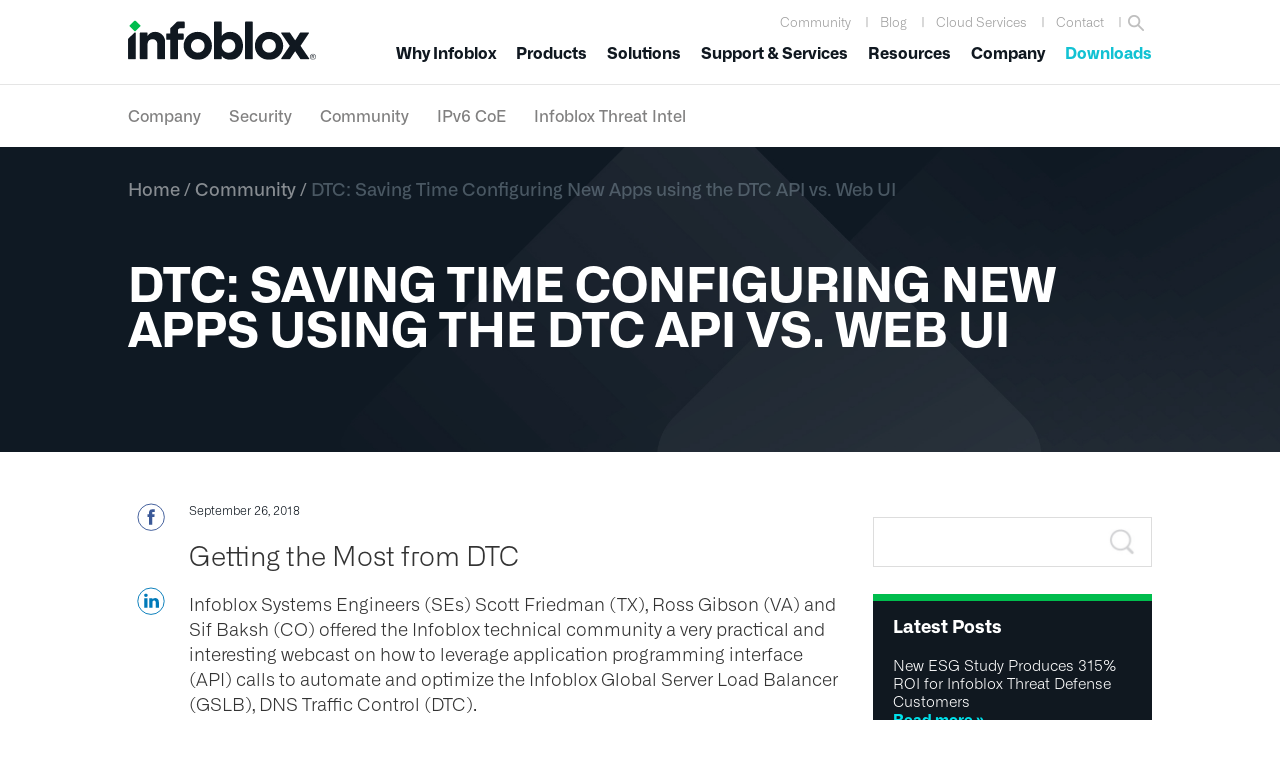

--- FILE ---
content_type: text/html; charset=UTF-8
request_url: https://blogs.infoblox.com/community/dtc-saving-time-configuring-new-apps-using-the-dtc-api-vs-web-ui/
body_size: 55824
content:
<!DOCTYPE html>
<html lang="en-US">
<head >
<meta charset="UTF-8" /><script type="text/javascript">(window.NREUM||(NREUM={})).init={ajax:{deny_list:["bam.nr-data.net"]},feature_flags:["soft_nav"]};(window.NREUM||(NREUM={})).loader_config={licenseKey:"NRJS-6edc3240d96015af6f2",applicationID:"564313520",browserID:"564317790"};;/*! For license information please see nr-loader-rum-1.303.0.min.js.LICENSE.txt */
(()=>{var e,t,r={122:(e,t,r)=>{"use strict";r.d(t,{a:()=>i});var n=r(944);function i(e,t){try{if(!e||"object"!=typeof e)return(0,n.R)(3);if(!t||"object"!=typeof t)return(0,n.R)(4);const r=Object.create(Object.getPrototypeOf(t),Object.getOwnPropertyDescriptors(t)),a=0===Object.keys(r).length?e:r;for(let o in a)if(void 0!==e[o])try{if(null===e[o]){r[o]=null;continue}Array.isArray(e[o])&&Array.isArray(t[o])?r[o]=Array.from(new Set([...e[o],...t[o]])):"object"==typeof e[o]&&"object"==typeof t[o]?r[o]=i(e[o],t[o]):r[o]=e[o]}catch(e){r[o]||(0,n.R)(1,e)}return r}catch(e){(0,n.R)(2,e)}}},154:(e,t,r)=>{"use strict";r.d(t,{OF:()=>c,RI:()=>i,WN:()=>u,bv:()=>a,gm:()=>o,mw:()=>s,sb:()=>d});var n=r(863);const i="undefined"!=typeof window&&!!window.document,a="undefined"!=typeof WorkerGlobalScope&&("undefined"!=typeof self&&self instanceof WorkerGlobalScope&&self.navigator instanceof WorkerNavigator||"undefined"!=typeof globalThis&&globalThis instanceof WorkerGlobalScope&&globalThis.navigator instanceof WorkerNavigator),o=i?window:"undefined"!=typeof WorkerGlobalScope&&("undefined"!=typeof self&&self instanceof WorkerGlobalScope&&self||"undefined"!=typeof globalThis&&globalThis instanceof WorkerGlobalScope&&globalThis),s=Boolean("hidden"===o?.document?.visibilityState),c=/iPad|iPhone|iPod/.test(o.navigator?.userAgent),d=c&&"undefined"==typeof SharedWorker,u=((()=>{const e=o.navigator?.userAgent?.match(/Firefox[/\s](\d+\.\d+)/);Array.isArray(e)&&e.length>=2&&e[1]})(),Date.now()-(0,n.t)())},163:(e,t,r)=>{"use strict";r.d(t,{j:()=>E});var n=r(384),i=r(741);var a=r(555);r(860).K7.genericEvents;const o="experimental.resources",s="register",c=e=>{if(!e||"string"!=typeof e)return!1;try{document.createDocumentFragment().querySelector(e)}catch{return!1}return!0};var d=r(614),u=r(944),l=r(122);const f="[data-nr-mask]",g=e=>(0,l.a)(e,(()=>{const e={feature_flags:[],experimental:{allow_registered_children:!1,resources:!1},mask_selector:"*",block_selector:"[data-nr-block]",mask_input_options:{color:!1,date:!1,"datetime-local":!1,email:!1,month:!1,number:!1,range:!1,search:!1,tel:!1,text:!1,time:!1,url:!1,week:!1,textarea:!1,select:!1,password:!0}};return{ajax:{deny_list:void 0,block_internal:!0,enabled:!0,autoStart:!0},api:{get allow_registered_children(){return e.feature_flags.includes(s)||e.experimental.allow_registered_children},set allow_registered_children(t){e.experimental.allow_registered_children=t},duplicate_registered_data:!1},browser_consent_mode:{enabled:!1},distributed_tracing:{enabled:void 0,exclude_newrelic_header:void 0,cors_use_newrelic_header:void 0,cors_use_tracecontext_headers:void 0,allowed_origins:void 0},get feature_flags(){return e.feature_flags},set feature_flags(t){e.feature_flags=t},generic_events:{enabled:!0,autoStart:!0},harvest:{interval:30},jserrors:{enabled:!0,autoStart:!0},logging:{enabled:!0,autoStart:!0},metrics:{enabled:!0,autoStart:!0},obfuscate:void 0,page_action:{enabled:!0},page_view_event:{enabled:!0,autoStart:!0},page_view_timing:{enabled:!0,autoStart:!0},performance:{capture_marks:!1,capture_measures:!1,capture_detail:!0,resources:{get enabled(){return e.feature_flags.includes(o)||e.experimental.resources},set enabled(t){e.experimental.resources=t},asset_types:[],first_party_domains:[],ignore_newrelic:!0}},privacy:{cookies_enabled:!0},proxy:{assets:void 0,beacon:void 0},session:{expiresMs:d.wk,inactiveMs:d.BB},session_replay:{autoStart:!0,enabled:!1,preload:!1,sampling_rate:10,error_sampling_rate:100,collect_fonts:!1,inline_images:!1,fix_stylesheets:!0,mask_all_inputs:!0,get mask_text_selector(){return e.mask_selector},set mask_text_selector(t){c(t)?e.mask_selector="".concat(t,",").concat(f):""===t||null===t?e.mask_selector=f:(0,u.R)(5,t)},get block_class(){return"nr-block"},get ignore_class(){return"nr-ignore"},get mask_text_class(){return"nr-mask"},get block_selector(){return e.block_selector},set block_selector(t){c(t)?e.block_selector+=",".concat(t):""!==t&&(0,u.R)(6,t)},get mask_input_options(){return e.mask_input_options},set mask_input_options(t){t&&"object"==typeof t?e.mask_input_options={...t,password:!0}:(0,u.R)(7,t)}},session_trace:{enabled:!0,autoStart:!0},soft_navigations:{enabled:!0,autoStart:!0},spa:{enabled:!0,autoStart:!0},ssl:void 0,user_actions:{enabled:!0,elementAttributes:["id","className","tagName","type"]}}})());var p=r(154),h=r(324);let m=0;const v={buildEnv:h.F3,distMethod:h.Xs,version:h.xv,originTime:p.WN},b={consented:!1},y={appMetadata:{},get consented(){return this.session?.state?.consent||b.consented},set consented(e){b.consented=e},customTransaction:void 0,denyList:void 0,disabled:!1,harvester:void 0,isolatedBacklog:!1,isRecording:!1,loaderType:void 0,maxBytes:3e4,obfuscator:void 0,onerror:void 0,ptid:void 0,releaseIds:{},session:void 0,timeKeeper:void 0,registeredEntities:[],jsAttributesMetadata:{bytes:0},get harvestCount(){return++m}},_=e=>{const t=(0,l.a)(e,y),r=Object.keys(v).reduce((e,t)=>(e[t]={value:v[t],writable:!1,configurable:!0,enumerable:!0},e),{});return Object.defineProperties(t,r)};var w=r(701);const x=e=>{const t=e.startsWith("http");e+="/",r.p=t?e:"https://"+e};var S=r(836),k=r(241);const R={accountID:void 0,trustKey:void 0,agentID:void 0,licenseKey:void 0,applicationID:void 0,xpid:void 0},A=e=>(0,l.a)(e,R),T=new Set;function E(e,t={},r,o){let{init:s,info:c,loader_config:d,runtime:u={},exposed:l=!0}=t;if(!c){const e=(0,n.pV)();s=e.init,c=e.info,d=e.loader_config}e.init=g(s||{}),e.loader_config=A(d||{}),c.jsAttributes??={},p.bv&&(c.jsAttributes.isWorker=!0),e.info=(0,a.D)(c);const f=e.init,h=[c.beacon,c.errorBeacon];T.has(e.agentIdentifier)||(f.proxy.assets&&(x(f.proxy.assets),h.push(f.proxy.assets)),f.proxy.beacon&&h.push(f.proxy.beacon),e.beacons=[...h],function(e){const t=(0,n.pV)();Object.getOwnPropertyNames(i.W.prototype).forEach(r=>{const n=i.W.prototype[r];if("function"!=typeof n||"constructor"===n)return;let a=t[r];e[r]&&!1!==e.exposed&&"micro-agent"!==e.runtime?.loaderType&&(t[r]=(...t)=>{const n=e[r](...t);return a?a(...t):n})})}(e),(0,n.US)("activatedFeatures",w.B),e.runSoftNavOverSpa&&=!0===f.soft_navigations.enabled&&f.feature_flags.includes("soft_nav")),u.denyList=[...f.ajax.deny_list||[],...f.ajax.block_internal?h:[]],u.ptid=e.agentIdentifier,u.loaderType=r,e.runtime=_(u),T.has(e.agentIdentifier)||(e.ee=S.ee.get(e.agentIdentifier),e.exposed=l,(0,k.W)({agentIdentifier:e.agentIdentifier,drained:!!w.B?.[e.agentIdentifier],type:"lifecycle",name:"initialize",feature:void 0,data:e.config})),T.add(e.agentIdentifier)}},234:(e,t,r)=>{"use strict";r.d(t,{W:()=>a});var n=r(836),i=r(687);class a{constructor(e,t){this.agentIdentifier=e,this.ee=n.ee.get(e),this.featureName=t,this.blocked=!1}deregisterDrain(){(0,i.x3)(this.agentIdentifier,this.featureName)}}},241:(e,t,r)=>{"use strict";r.d(t,{W:()=>a});var n=r(154);const i="newrelic";function a(e={}){try{n.gm.dispatchEvent(new CustomEvent(i,{detail:e}))}catch(e){}}},261:(e,t,r)=>{"use strict";r.d(t,{$9:()=>d,BL:()=>s,CH:()=>g,Dl:()=>_,Fw:()=>y,PA:()=>m,Pl:()=>n,Pv:()=>k,Tb:()=>l,U2:()=>a,V1:()=>S,Wb:()=>x,bt:()=>b,cD:()=>v,d3:()=>w,dT:()=>c,eY:()=>p,fF:()=>f,hG:()=>i,k6:()=>o,nb:()=>h,o5:()=>u});const n="api-",i="addPageAction",a="addToTrace",o="addRelease",s="finished",c="interaction",d="log",u="noticeError",l="pauseReplay",f="recordCustomEvent",g="recordReplay",p="register",h="setApplicationVersion",m="setCurrentRouteName",v="setCustomAttribute",b="setErrorHandler",y="setPageViewName",_="setUserId",w="start",x="wrapLogger",S="measure",k="consent"},289:(e,t,r)=>{"use strict";r.d(t,{GG:()=>a,Qr:()=>s,sB:()=>o});var n=r(878);function i(){return"undefined"==typeof document||"complete"===document.readyState}function a(e,t){if(i())return e();(0,n.sp)("load",e,t)}function o(e){if(i())return e();(0,n.DD)("DOMContentLoaded",e)}function s(e){if(i())return e();(0,n.sp)("popstate",e)}},324:(e,t,r)=>{"use strict";r.d(t,{F3:()=>i,Xs:()=>a,xv:()=>n});const n="1.303.0",i="PROD",a="CDN"},374:(e,t,r)=>{r.nc=(()=>{try{return document?.currentScript?.nonce}catch(e){}return""})()},384:(e,t,r)=>{"use strict";r.d(t,{NT:()=>o,US:()=>u,Zm:()=>s,bQ:()=>d,dV:()=>c,pV:()=>l});var n=r(154),i=r(863),a=r(910);const o={beacon:"bam.nr-data.net",errorBeacon:"bam.nr-data.net"};function s(){return n.gm.NREUM||(n.gm.NREUM={}),void 0===n.gm.newrelic&&(n.gm.newrelic=n.gm.NREUM),n.gm.NREUM}function c(){let e=s();return e.o||(e.o={ST:n.gm.setTimeout,SI:n.gm.setImmediate||n.gm.setInterval,CT:n.gm.clearTimeout,XHR:n.gm.XMLHttpRequest,REQ:n.gm.Request,EV:n.gm.Event,PR:n.gm.Promise,MO:n.gm.MutationObserver,FETCH:n.gm.fetch,WS:n.gm.WebSocket},(0,a.i)(...Object.values(e.o))),e}function d(e,t){let r=s();r.initializedAgents??={},t.initializedAt={ms:(0,i.t)(),date:new Date},r.initializedAgents[e]=t}function u(e,t){s()[e]=t}function l(){return function(){let e=s();const t=e.info||{};e.info={beacon:o.beacon,errorBeacon:o.errorBeacon,...t}}(),function(){let e=s();const t=e.init||{};e.init={...t}}(),c(),function(){let e=s();const t=e.loader_config||{};e.loader_config={...t}}(),s()}},389:(e,t,r)=>{"use strict";function n(e,t=500,r={}){const n=r?.leading||!1;let i;return(...r)=>{n&&void 0===i&&(e.apply(this,r),i=setTimeout(()=>{i=clearTimeout(i)},t)),n||(clearTimeout(i),i=setTimeout(()=>{e.apply(this,r)},t))}}function i(e){let t=!1;return(...r)=>{t||(t=!0,e.apply(this,r))}}r.d(t,{J:()=>i,s:()=>n})},555:(e,t,r)=>{"use strict";r.d(t,{D:()=>s,f:()=>o});var n=r(384),i=r(122);const a={beacon:n.NT.beacon,errorBeacon:n.NT.errorBeacon,licenseKey:void 0,applicationID:void 0,sa:void 0,queueTime:void 0,applicationTime:void 0,ttGuid:void 0,user:void 0,account:void 0,product:void 0,extra:void 0,jsAttributes:{},userAttributes:void 0,atts:void 0,transactionName:void 0,tNamePlain:void 0};function o(e){try{return!!e.licenseKey&&!!e.errorBeacon&&!!e.applicationID}catch(e){return!1}}const s=e=>(0,i.a)(e,a)},566:(e,t,r)=>{"use strict";r.d(t,{LA:()=>s,bz:()=>o});var n=r(154);const i="xxxxxxxx-xxxx-4xxx-yxxx-xxxxxxxxxxxx";function a(e,t){return e?15&e[t]:16*Math.random()|0}function o(){const e=n.gm?.crypto||n.gm?.msCrypto;let t,r=0;return e&&e.getRandomValues&&(t=e.getRandomValues(new Uint8Array(30))),i.split("").map(e=>"x"===e?a(t,r++).toString(16):"y"===e?(3&a()|8).toString(16):e).join("")}function s(e){const t=n.gm?.crypto||n.gm?.msCrypto;let r,i=0;t&&t.getRandomValues&&(r=t.getRandomValues(new Uint8Array(e)));const o=[];for(var s=0;s<e;s++)o.push(a(r,i++).toString(16));return o.join("")}},606:(e,t,r)=>{"use strict";r.d(t,{i:()=>a});var n=r(908);a.on=o;var i=a.handlers={};function a(e,t,r,a){o(a||n.d,i,e,t,r)}function o(e,t,r,i,a){a||(a="feature"),e||(e=n.d);var o=t[a]=t[a]||{};(o[r]=o[r]||[]).push([e,i])}},607:(e,t,r)=>{"use strict";r.d(t,{W:()=>n});const n=(0,r(566).bz)()},614:(e,t,r)=>{"use strict";r.d(t,{BB:()=>o,H3:()=>n,g:()=>d,iL:()=>c,tS:()=>s,uh:()=>i,wk:()=>a});const n="NRBA",i="SESSION",a=144e5,o=18e5,s={STARTED:"session-started",PAUSE:"session-pause",RESET:"session-reset",RESUME:"session-resume",UPDATE:"session-update"},c={SAME_TAB:"same-tab",CROSS_TAB:"cross-tab"},d={OFF:0,FULL:1,ERROR:2}},630:(e,t,r)=>{"use strict";r.d(t,{T:()=>n});const n=r(860).K7.pageViewEvent},646:(e,t,r)=>{"use strict";r.d(t,{y:()=>n});class n{constructor(e){this.contextId=e}}},687:(e,t,r)=>{"use strict";r.d(t,{Ak:()=>d,Ze:()=>f,x3:()=>u});var n=r(241),i=r(836),a=r(606),o=r(860),s=r(646);const c={};function d(e,t){const r={staged:!1,priority:o.P3[t]||0};l(e),c[e].get(t)||c[e].set(t,r)}function u(e,t){e&&c[e]&&(c[e].get(t)&&c[e].delete(t),p(e,t,!1),c[e].size&&g(e))}function l(e){if(!e)throw new Error("agentIdentifier required");c[e]||(c[e]=new Map)}function f(e="",t="feature",r=!1){if(l(e),!e||!c[e].get(t)||r)return p(e,t);c[e].get(t).staged=!0,g(e)}function g(e){const t=Array.from(c[e]);t.every(([e,t])=>t.staged)&&(t.sort((e,t)=>e[1].priority-t[1].priority),t.forEach(([t])=>{c[e].delete(t),p(e,t)}))}function p(e,t,r=!0){const o=e?i.ee.get(e):i.ee,c=a.i.handlers;if(!o.aborted&&o.backlog&&c){if((0,n.W)({agentIdentifier:e,type:"lifecycle",name:"drain",feature:t}),r){const e=o.backlog[t],r=c[t];if(r){for(let t=0;e&&t<e.length;++t)h(e[t],r);Object.entries(r).forEach(([e,t])=>{Object.values(t||{}).forEach(t=>{t[0]?.on&&t[0]?.context()instanceof s.y&&t[0].on(e,t[1])})})}}o.isolatedBacklog||delete c[t],o.backlog[t]=null,o.emit("drain-"+t,[])}}function h(e,t){var r=e[1];Object.values(t[r]||{}).forEach(t=>{var r=e[0];if(t[0]===r){var n=t[1],i=e[3],a=e[2];n.apply(i,a)}})}},699:(e,t,r)=>{"use strict";r.d(t,{It:()=>a,KC:()=>s,No:()=>i,qh:()=>o});var n=r(860);const i=16e3,a=1e6,o="SESSION_ERROR",s={[n.K7.logging]:!0,[n.K7.genericEvents]:!1,[n.K7.jserrors]:!1,[n.K7.ajax]:!1}},701:(e,t,r)=>{"use strict";r.d(t,{B:()=>a,t:()=>o});var n=r(241);const i=new Set,a={};function o(e,t){const r=t.agentIdentifier;a[r]??={},e&&"object"==typeof e&&(i.has(r)||(t.ee.emit("rumresp",[e]),a[r]=e,i.add(r),(0,n.W)({agentIdentifier:r,loaded:!0,drained:!0,type:"lifecycle",name:"load",feature:void 0,data:e})))}},741:(e,t,r)=>{"use strict";r.d(t,{W:()=>a});var n=r(944),i=r(261);class a{#e(e,...t){if(this[e]!==a.prototype[e])return this[e](...t);(0,n.R)(35,e)}addPageAction(e,t){return this.#e(i.hG,e,t)}register(e){return this.#e(i.eY,e)}recordCustomEvent(e,t){return this.#e(i.fF,e,t)}setPageViewName(e,t){return this.#e(i.Fw,e,t)}setCustomAttribute(e,t,r){return this.#e(i.cD,e,t,r)}noticeError(e,t){return this.#e(i.o5,e,t)}setUserId(e){return this.#e(i.Dl,e)}setApplicationVersion(e){return this.#e(i.nb,e)}setErrorHandler(e){return this.#e(i.bt,e)}addRelease(e,t){return this.#e(i.k6,e,t)}log(e,t){return this.#e(i.$9,e,t)}start(){return this.#e(i.d3)}finished(e){return this.#e(i.BL,e)}recordReplay(){return this.#e(i.CH)}pauseReplay(){return this.#e(i.Tb)}addToTrace(e){return this.#e(i.U2,e)}setCurrentRouteName(e){return this.#e(i.PA,e)}interaction(e){return this.#e(i.dT,e)}wrapLogger(e,t,r){return this.#e(i.Wb,e,t,r)}measure(e,t){return this.#e(i.V1,e,t)}consent(e){return this.#e(i.Pv,e)}}},773:(e,t,r)=>{"use strict";r.d(t,{z_:()=>a,XG:()=>s,TZ:()=>n,rs:()=>i,xV:()=>o});r(154),r(566),r(384);const n=r(860).K7.metrics,i="sm",a="cm",o="storeSupportabilityMetrics",s="storeEventMetrics"},782:(e,t,r)=>{"use strict";r.d(t,{T:()=>n});const n=r(860).K7.pageViewTiming},836:(e,t,r)=>{"use strict";r.d(t,{P:()=>s,ee:()=>c});var n=r(384),i=r(990),a=r(646),o=r(607);const s="nr@context:".concat(o.W),c=function e(t,r){var n={},o={},u={},l=!1;try{l=16===r.length&&d.initializedAgents?.[r]?.runtime.isolatedBacklog}catch(e){}var f={on:p,addEventListener:p,removeEventListener:function(e,t){var r=n[e];if(!r)return;for(var i=0;i<r.length;i++)r[i]===t&&r.splice(i,1)},emit:function(e,r,n,i,a){!1!==a&&(a=!0);if(c.aborted&&!i)return;t&&a&&t.emit(e,r,n);var s=g(n);h(e).forEach(e=>{e.apply(s,r)});var d=v()[o[e]];d&&d.push([f,e,r,s]);return s},get:m,listeners:h,context:g,buffer:function(e,t){const r=v();if(t=t||"feature",f.aborted)return;Object.entries(e||{}).forEach(([e,n])=>{o[n]=t,t in r||(r[t]=[])})},abort:function(){f._aborted=!0,Object.keys(f.backlog).forEach(e=>{delete f.backlog[e]})},isBuffering:function(e){return!!v()[o[e]]},debugId:r,backlog:l?{}:t&&"object"==typeof t.backlog?t.backlog:{},isolatedBacklog:l};return Object.defineProperty(f,"aborted",{get:()=>{let e=f._aborted||!1;return e||(t&&(e=t.aborted),e)}}),f;function g(e){return e&&e instanceof a.y?e:e?(0,i.I)(e,s,()=>new a.y(s)):new a.y(s)}function p(e,t){n[e]=h(e).concat(t)}function h(e){return n[e]||[]}function m(t){return u[t]=u[t]||e(f,t)}function v(){return f.backlog}}(void 0,"globalEE"),d=(0,n.Zm)();d.ee||(d.ee=c)},843:(e,t,r)=>{"use strict";r.d(t,{u:()=>i});var n=r(878);function i(e,t=!1,r,i){(0,n.DD)("visibilitychange",function(){if(t)return void("hidden"===document.visibilityState&&e());e(document.visibilityState)},r,i)}},860:(e,t,r)=>{"use strict";r.d(t,{$J:()=>u,K7:()=>c,P3:()=>d,XX:()=>i,Yy:()=>s,df:()=>a,qY:()=>n,v4:()=>o});const n="events",i="jserrors",a="browser/blobs",o="rum",s="browser/logs",c={ajax:"ajax",genericEvents:"generic_events",jserrors:i,logging:"logging",metrics:"metrics",pageAction:"page_action",pageViewEvent:"page_view_event",pageViewTiming:"page_view_timing",sessionReplay:"session_replay",sessionTrace:"session_trace",softNav:"soft_navigations",spa:"spa"},d={[c.pageViewEvent]:1,[c.pageViewTiming]:2,[c.metrics]:3,[c.jserrors]:4,[c.spa]:5,[c.ajax]:6,[c.sessionTrace]:7,[c.softNav]:8,[c.sessionReplay]:9,[c.logging]:10,[c.genericEvents]:11},u={[c.pageViewEvent]:o,[c.pageViewTiming]:n,[c.ajax]:n,[c.spa]:n,[c.softNav]:n,[c.metrics]:i,[c.jserrors]:i,[c.sessionTrace]:a,[c.sessionReplay]:a,[c.logging]:s,[c.genericEvents]:"ins"}},863:(e,t,r)=>{"use strict";function n(){return Math.floor(performance.now())}r.d(t,{t:()=>n})},878:(e,t,r)=>{"use strict";function n(e,t){return{capture:e,passive:!1,signal:t}}function i(e,t,r=!1,i){window.addEventListener(e,t,n(r,i))}function a(e,t,r=!1,i){document.addEventListener(e,t,n(r,i))}r.d(t,{DD:()=>a,jT:()=>n,sp:()=>i})},908:(e,t,r)=>{"use strict";r.d(t,{d:()=>n,p:()=>i});var n=r(836).ee.get("handle");function i(e,t,r,i,a){a?(a.buffer([e],i),a.emit(e,t,r)):(n.buffer([e],i),n.emit(e,t,r))}},910:(e,t,r)=>{"use strict";r.d(t,{i:()=>a});var n=r(944);const i=new Map;function a(...e){return e.every(e=>{if(i.has(e))return i.get(e);const t="function"==typeof e&&e.toString().includes("[native code]");return t||(0,n.R)(64,e?.name||e?.toString()),i.set(e,t),t})}},944:(e,t,r)=>{"use strict";r.d(t,{R:()=>i});var n=r(241);function i(e,t){"function"==typeof console.debug&&(console.debug("New Relic Warning: https://github.com/newrelic/newrelic-browser-agent/blob/main/docs/warning-codes.md#".concat(e),t),(0,n.W)({agentIdentifier:null,drained:null,type:"data",name:"warn",feature:"warn",data:{code:e,secondary:t}}))}},990:(e,t,r)=>{"use strict";r.d(t,{I:()=>i});var n=Object.prototype.hasOwnProperty;function i(e,t,r){if(n.call(e,t))return e[t];var i=r();if(Object.defineProperty&&Object.keys)try{return Object.defineProperty(e,t,{value:i,writable:!0,enumerable:!1}),i}catch(e){}return e[t]=i,i}}},n={};function i(e){var t=n[e];if(void 0!==t)return t.exports;var a=n[e]={exports:{}};return r[e](a,a.exports,i),a.exports}i.m=r,i.d=(e,t)=>{for(var r in t)i.o(t,r)&&!i.o(e,r)&&Object.defineProperty(e,r,{enumerable:!0,get:t[r]})},i.f={},i.e=e=>Promise.all(Object.keys(i.f).reduce((t,r)=>(i.f[r](e,t),t),[])),i.u=e=>"nr-rum-1.303.0.min.js",i.o=(e,t)=>Object.prototype.hasOwnProperty.call(e,t),e={},t="NRBA-1.303.0.PROD:",i.l=(r,n,a,o)=>{if(e[r])e[r].push(n);else{var s,c;if(void 0!==a)for(var d=document.getElementsByTagName("script"),u=0;u<d.length;u++){var l=d[u];if(l.getAttribute("src")==r||l.getAttribute("data-webpack")==t+a){s=l;break}}if(!s){c=!0;var f={296:"sha512-DjFbtykbDCyUDGsp+l/dYhH0LhW/Jv9sDnc+aleTRmpV1ZRfyOeip4Sv4USz3Fk0DZCWshsM7d24cTr9Xf3L/A=="};(s=document.createElement("script")).charset="utf-8",i.nc&&s.setAttribute("nonce",i.nc),s.setAttribute("data-webpack",t+a),s.src=r,0!==s.src.indexOf(window.location.origin+"/")&&(s.crossOrigin="anonymous"),f[o]&&(s.integrity=f[o])}e[r]=[n];var g=(t,n)=>{s.onerror=s.onload=null,clearTimeout(p);var i=e[r];if(delete e[r],s.parentNode&&s.parentNode.removeChild(s),i&&i.forEach(e=>e(n)),t)return t(n)},p=setTimeout(g.bind(null,void 0,{type:"timeout",target:s}),12e4);s.onerror=g.bind(null,s.onerror),s.onload=g.bind(null,s.onload),c&&document.head.appendChild(s)}},i.r=e=>{"undefined"!=typeof Symbol&&Symbol.toStringTag&&Object.defineProperty(e,Symbol.toStringTag,{value:"Module"}),Object.defineProperty(e,"__esModule",{value:!0})},i.p="https://js-agent.newrelic.com/",(()=>{var e={374:0,840:0};i.f.j=(t,r)=>{var n=i.o(e,t)?e[t]:void 0;if(0!==n)if(n)r.push(n[2]);else{var a=new Promise((r,i)=>n=e[t]=[r,i]);r.push(n[2]=a);var o=i.p+i.u(t),s=new Error;i.l(o,r=>{if(i.o(e,t)&&(0!==(n=e[t])&&(e[t]=void 0),n)){var a=r&&("load"===r.type?"missing":r.type),o=r&&r.target&&r.target.src;s.message="Loading chunk "+t+" failed.\n("+a+": "+o+")",s.name="ChunkLoadError",s.type=a,s.request=o,n[1](s)}},"chunk-"+t,t)}};var t=(t,r)=>{var n,a,[o,s,c]=r,d=0;if(o.some(t=>0!==e[t])){for(n in s)i.o(s,n)&&(i.m[n]=s[n]);if(c)c(i)}for(t&&t(r);d<o.length;d++)a=o[d],i.o(e,a)&&e[a]&&e[a][0](),e[a]=0},r=self["webpackChunk:NRBA-1.303.0.PROD"]=self["webpackChunk:NRBA-1.303.0.PROD"]||[];r.forEach(t.bind(null,0)),r.push=t.bind(null,r.push.bind(r))})(),(()=>{"use strict";i(374);var e=i(566),t=i(741);class r extends t.W{agentIdentifier=(0,e.LA)(16)}var n=i(860);const a=Object.values(n.K7);var o=i(163);var s=i(908),c=i(863),d=i(261),u=i(241),l=i(944),f=i(701),g=i(773);function p(e,t,i,a){const o=a||i;!o||o[e]&&o[e]!==r.prototype[e]||(o[e]=function(){(0,s.p)(g.xV,["API/"+e+"/called"],void 0,n.K7.metrics,i.ee),(0,u.W)({agentIdentifier:i.agentIdentifier,drained:!!f.B?.[i.agentIdentifier],type:"data",name:"api",feature:d.Pl+e,data:{}});try{return t.apply(this,arguments)}catch(e){(0,l.R)(23,e)}})}function h(e,t,r,n,i){const a=e.info;null===r?delete a.jsAttributes[t]:a.jsAttributes[t]=r,(i||null===r)&&(0,s.p)(d.Pl+n,[(0,c.t)(),t,r],void 0,"session",e.ee)}var m=i(687),v=i(234),b=i(289),y=i(154),_=i(384);const w=e=>y.RI&&!0===e?.privacy.cookies_enabled;function x(e){return!!(0,_.dV)().o.MO&&w(e)&&!0===e?.session_trace.enabled}var S=i(389),k=i(699);class R extends v.W{constructor(e,t){super(e.agentIdentifier,t),this.agentRef=e,this.abortHandler=void 0,this.featAggregate=void 0,this.loadedSuccessfully=void 0,this.onAggregateImported=new Promise(e=>{this.loadedSuccessfully=e}),this.deferred=Promise.resolve(),!1===e.init[this.featureName].autoStart?this.deferred=new Promise((t,r)=>{this.ee.on("manual-start-all",(0,S.J)(()=>{(0,m.Ak)(e.agentIdentifier,this.featureName),t()}))}):(0,m.Ak)(e.agentIdentifier,t)}importAggregator(e,t,r={}){if(this.featAggregate)return;const n=async()=>{let n;await this.deferred;try{if(w(e.init)){const{setupAgentSession:t}=await i.e(296).then(i.bind(i,305));n=t(e)}}catch(e){(0,l.R)(20,e),this.ee.emit("internal-error",[e]),(0,s.p)(k.qh,[e],void 0,this.featureName,this.ee)}try{if(!this.#t(this.featureName,n,e.init))return(0,m.Ze)(this.agentIdentifier,this.featureName),void this.loadedSuccessfully(!1);const{Aggregate:i}=await t();this.featAggregate=new i(e,r),e.runtime.harvester.initializedAggregates.push(this.featAggregate),this.loadedSuccessfully(!0)}catch(e){(0,l.R)(34,e),this.abortHandler?.(),(0,m.Ze)(this.agentIdentifier,this.featureName,!0),this.loadedSuccessfully(!1),this.ee&&this.ee.abort()}};y.RI?(0,b.GG)(()=>n(),!0):n()}#t(e,t,r){if(this.blocked)return!1;switch(e){case n.K7.sessionReplay:return x(r)&&!!t;case n.K7.sessionTrace:return!!t;default:return!0}}}var A=i(630),T=i(614);class E extends R{static featureName=A.T;constructor(e){var t;super(e,A.T),this.setupInspectionEvents(e.agentIdentifier),t=e,p(d.Fw,function(e,r){"string"==typeof e&&("/"!==e.charAt(0)&&(e="/"+e),t.runtime.customTransaction=(r||"http://custom.transaction")+e,(0,s.p)(d.Pl+d.Fw,[(0,c.t)()],void 0,void 0,t.ee))},t),this.importAggregator(e,()=>i.e(296).then(i.bind(i,108)))}setupInspectionEvents(e){const t=(t,r)=>{t&&(0,u.W)({agentIdentifier:e,timeStamp:t.timeStamp,loaded:"complete"===t.target.readyState,type:"window",name:r,data:t.target.location+""})};(0,b.sB)(e=>{t(e,"DOMContentLoaded")}),(0,b.GG)(e=>{t(e,"load")}),(0,b.Qr)(e=>{t(e,"navigate")}),this.ee.on(T.tS.UPDATE,(t,r)=>{(0,u.W)({agentIdentifier:e,type:"lifecycle",name:"session",data:r})})}}var N=i(843),j=i(878),I=i(782);class P extends R{static featureName=I.T;constructor(e){super(e,I.T),y.RI&&((0,N.u)(()=>(0,s.p)("docHidden",[(0,c.t)()],void 0,I.T,this.ee),!0),(0,j.sp)("pagehide",()=>(0,s.p)("winPagehide",[(0,c.t)()],void 0,I.T,this.ee)),this.importAggregator(e,()=>i.e(296).then(i.bind(i,350))))}}class O extends R{static featureName=g.TZ;constructor(e){super(e,g.TZ),y.RI&&document.addEventListener("securitypolicyviolation",e=>{(0,s.p)(g.xV,["Generic/CSPViolation/Detected"],void 0,this.featureName,this.ee)}),this.importAggregator(e,()=>i.e(296).then(i.bind(i,623)))}}new class extends r{constructor(e){var t;(super(),y.gm)?(this.features={},(0,_.bQ)(this.agentIdentifier,this),this.desiredFeatures=new Set(e.features||[]),this.desiredFeatures.add(E),this.runSoftNavOverSpa=[...this.desiredFeatures].some(e=>e.featureName===n.K7.softNav),(0,o.j)(this,e,e.loaderType||"agent"),t=this,p(d.cD,function(e,r,n=!1){if("string"==typeof e){if(["string","number","boolean"].includes(typeof r)||null===r)return h(t,e,r,d.cD,n);(0,l.R)(40,typeof r)}else(0,l.R)(39,typeof e)},t),function(e){p(d.Dl,function(t){if("string"==typeof t||null===t)return h(e,"enduser.id",t,d.Dl,!0);(0,l.R)(41,typeof t)},e)}(this),function(e){p(d.nb,function(t){if("string"==typeof t||null===t)return h(e,"application.version",t,d.nb,!1);(0,l.R)(42,typeof t)},e)}(this),function(e){p(d.d3,function(){e.ee.emit("manual-start-all")},e)}(this),function(e){p(d.Pv,function(t=!0){if("boolean"==typeof t){if((0,s.p)(d.Pl+d.Pv,[t],void 0,"session",e.ee),e.runtime.consented=t,t){const t=e.features.page_view_event;t.onAggregateImported.then(e=>{const r=t.featAggregate;e&&!r.sentRum&&r.sendRum()})}}else(0,l.R)(65,typeof t)},e)}(this),this.run()):(0,l.R)(21)}get config(){return{info:this.info,init:this.init,loader_config:this.loader_config,runtime:this.runtime}}get api(){return this}run(){try{const e=function(e){const t={};return a.forEach(r=>{t[r]=!!e[r]?.enabled}),t}(this.init),t=[...this.desiredFeatures];t.sort((e,t)=>n.P3[e.featureName]-n.P3[t.featureName]),t.forEach(t=>{if(!e[t.featureName]&&t.featureName!==n.K7.pageViewEvent)return;if(this.runSoftNavOverSpa&&t.featureName===n.K7.spa)return;if(!this.runSoftNavOverSpa&&t.featureName===n.K7.softNav)return;const r=function(e){switch(e){case n.K7.ajax:return[n.K7.jserrors];case n.K7.sessionTrace:return[n.K7.ajax,n.K7.pageViewEvent];case n.K7.sessionReplay:return[n.K7.sessionTrace];case n.K7.pageViewTiming:return[n.K7.pageViewEvent];default:return[]}}(t.featureName).filter(e=>!(e in this.features));r.length>0&&(0,l.R)(36,{targetFeature:t.featureName,missingDependencies:r}),this.features[t.featureName]=new t(this)})}catch(e){(0,l.R)(22,e);for(const e in this.features)this.features[e].abortHandler?.();const t=(0,_.Zm)();delete t.initializedAgents[this.agentIdentifier]?.features,delete this.sharedAggregator;return t.ee.get(this.agentIdentifier).abort(),!1}}}({features:[E,P,O],loaderType:"lite"})})()})();</script>
<meta name="viewport" content="width=device-width, initial-scale=1" />
<meta name='robots' content='index, follow, max-image-preview:large, max-snippet:-1, max-video-preview:-1' />
	<style>img:is([sizes="auto" i], [sizes^="auto," i]) { contain-intrinsic-size: 3000px 1500px }</style>
	
	<!-- This site is optimized with the Yoast SEO Premium plugin v25.2 (Yoast SEO v26.2) - https://yoast.com/wordpress/plugins/seo/ -->
	<title>DTC: Saving Time Configuring New Apps using the DTC API vs. Web UI</title>
	<meta name="description" content="Infoblox Systems Engineers (SEs) Scott Friedman (TX), Ross Gibson (VA) and Sif Baksh (CO) offered the Infoblox technical community a very practical and interesting webcast on how to leverage application programming interface (API) calls to automate and optimize the Infoblox Global Server Load Balancer (GSLB), DNS Traffic Control (DTC)." />
	<link rel="canonical" href="https://blogs.infoblox.com/community/dtc-saving-time-configuring-new-apps-using-the-dtc-api-vs-web-ui/" />
	<meta property="og:locale" content="en_US" />
	<meta property="og:type" content="article" />
	<meta property="og:title" content="DTC: Saving Time Configuring New Apps using the DTC API vs. Web UI" />
	<meta property="og:description" content="Infoblox Systems Engineers (SEs) Scott Friedman (TX), Ross Gibson (VA) and Sif Baksh (CO) offered the Infoblox technical community a very practical and interesting webcast on how to leverage application programming interface (API) calls to automate and optimize the Infoblox Global Server Load Balancer (GSLB), DNS Traffic Control (DTC)." />
	<meta property="og:url" content="https://blogs.infoblox.com/community/dtc-saving-time-configuring-new-apps-using-the-dtc-api-vs-web-ui/" />
	<meta property="og:site_name" content="Infoblox Blog" />
	<meta property="article:published_time" content="2018-09-26T16:38:36+00:00" />
	<meta property="article:modified_time" content="2020-05-06T17:27:03+00:00" />
	<meta property="og:image" content="https://blogs.infoblox.com/wp-content/uploads/community-banner-12.jpg" />
	<meta property="og:image:width" content="660" />
	<meta property="og:image:height" content="454" />
	<meta property="og:image:type" content="image/jpeg" />
	<meta name="author" content="Bob Rose" />
	<meta name="twitter:card" content="summary_large_image" />
	<meta name="twitter:label1" content="Written by" />
	<meta name="twitter:data1" content="Bob Rose" />
	<meta name="twitter:label2" content="Est. reading time" />
	<meta name="twitter:data2" content="8 minutes" />
	<script type="application/ld+json" class="yoast-schema-graph">{"@context":"https://schema.org","@graph":[{"@type":"Article","@id":"https://blogs.infoblox.com/community/dtc-saving-time-configuring-new-apps-using-the-dtc-api-vs-web-ui/#article","isPartOf":{"@id":"https://blogs.infoblox.com/community/dtc-saving-time-configuring-new-apps-using-the-dtc-api-vs-web-ui/"},"author":{"name":"Bob Rose","@id":"https://blogs.infoblox.com/#/schema/person/e3a21a946a9f6a3cc19856eabf95c687"},"headline":"DTC: Saving Time Configuring New Apps using the DTC API vs. Web UI","datePublished":"2018-09-26T16:38:36+00:00","dateModified":"2020-05-06T17:27:03+00:00","mainEntityOfPage":{"@id":"https://blogs.infoblox.com/community/dtc-saving-time-configuring-new-apps-using-the-dtc-api-vs-web-ui/"},"wordCount":1543,"publisher":{"@id":"https://blogs.infoblox.com/#organization"},"image":{"@id":"https://blogs.infoblox.com/community/dtc-saving-time-configuring-new-apps-using-the-dtc-api-vs-web-ui/#primaryimage"},"thumbnailUrl":"https://blogs.infoblox.com/wp-content/uploads/community-banner-12.jpg","keywords":["DTC","Load Balancing","REST API","WAPI"],"articleSection":["Community"],"inLanguage":"en-US"},{"@type":"WebPage","@id":"https://blogs.infoblox.com/community/dtc-saving-time-configuring-new-apps-using-the-dtc-api-vs-web-ui/","url":"https://blogs.infoblox.com/community/dtc-saving-time-configuring-new-apps-using-the-dtc-api-vs-web-ui/","name":"DTC: Saving Time Configuring New Apps using the DTC API vs. Web UI","isPartOf":{"@id":"https://blogs.infoblox.com/#website"},"primaryImageOfPage":{"@id":"https://blogs.infoblox.com/community/dtc-saving-time-configuring-new-apps-using-the-dtc-api-vs-web-ui/#primaryimage"},"image":{"@id":"https://blogs.infoblox.com/community/dtc-saving-time-configuring-new-apps-using-the-dtc-api-vs-web-ui/#primaryimage"},"thumbnailUrl":"https://blogs.infoblox.com/wp-content/uploads/community-banner-12.jpg","datePublished":"2018-09-26T16:38:36+00:00","dateModified":"2020-05-06T17:27:03+00:00","description":"Infoblox Systems Engineers (SEs) Scott Friedman (TX), Ross Gibson (VA) and Sif Baksh (CO) offered the Infoblox technical community a very practical and interesting webcast on how to leverage application programming interface (API) calls to automate and optimize the Infoblox Global Server Load Balancer (GSLB), DNS Traffic Control (DTC).","breadcrumb":{"@id":"https://blogs.infoblox.com/community/dtc-saving-time-configuring-new-apps-using-the-dtc-api-vs-web-ui/#breadcrumb"},"inLanguage":"en-US","potentialAction":[{"@type":"ReadAction","target":["https://blogs.infoblox.com/community/dtc-saving-time-configuring-new-apps-using-the-dtc-api-vs-web-ui/"]}]},{"@type":"ImageObject","inLanguage":"en-US","@id":"https://blogs.infoblox.com/community/dtc-saving-time-configuring-new-apps-using-the-dtc-api-vs-web-ui/#primaryimage","url":"https://blogs.infoblox.com/wp-content/uploads/community-banner-12.jpg","contentUrl":"https://blogs.infoblox.com/wp-content/uploads/community-banner-12.jpg","width":660,"height":454},{"@type":"BreadcrumbList","@id":"https://blogs.infoblox.com/community/dtc-saving-time-configuring-new-apps-using-the-dtc-api-vs-web-ui/#breadcrumb","itemListElement":[{"@type":"ListItem","position":1,"name":"Home","item":"https://blogs.infoblox.com/"},{"@type":"ListItem","position":2,"name":"Community","item":"https://blogs.infoblox.com/category/community/"},{"@type":"ListItem","position":3,"name":"DTC: Saving Time Configuring New Apps using the DTC API vs. Web UI"}]},{"@type":"WebSite","@id":"https://blogs.infoblox.com/#website","url":"https://blogs.infoblox.com/","name":"blog.infoblox.com","description":"","publisher":{"@id":"https://blogs.infoblox.com/#organization"},"potentialAction":[{"@type":"SearchAction","target":{"@type":"EntryPoint","urlTemplate":"https://blogs.infoblox.com/?s={search_term_string}"},"query-input":{"@type":"PropertyValueSpecification","valueRequired":true,"valueName":"search_term_string"}}],"inLanguage":"en-US"},{"@type":"Organization","@id":"https://blogs.infoblox.com/#organization","name":"Infoblox","url":"https://blogs.infoblox.com/","logo":{"@type":"ImageObject","inLanguage":"en-US","@id":"https://blogs.infoblox.com/#/schema/logo/image/","url":"https://blogs.infoblox.com/wp-content/uploads/infoblox-logo-2.svg","contentUrl":"https://blogs.infoblox.com/wp-content/uploads/infoblox-logo-2.svg","width":137,"height":30,"caption":"Infoblox"},"image":{"@id":"https://blogs.infoblox.com/#/schema/logo/image/"}},{"@type":"Person","@id":"https://blogs.infoblox.com/#/schema/person/e3a21a946a9f6a3cc19856eabf95c687","name":"Bob Rose","image":{"@type":"ImageObject","inLanguage":"en-US","@id":"https://blogs.infoblox.com/#/schema/person/image/","url":"https://live-infoblox-blog.pantheonsite.io/wp-content/uploads/avatar_user_168_1571767300-96x96.png","contentUrl":"https://live-infoblox-blog.pantheonsite.io/wp-content/uploads/avatar_user_168_1571767300-96x96.png","caption":"Bob Rose"},"description":"Bob has over 25 years of mid-to-senior level experience in B2B and B2C product marketing, product, project, program and partner management. This includes 14 years in technology (DDI, RPA, fintech, wireless and mobile apps, GIS and biometrics), 9 years in financial services, 3 years in healthcare and 2 years in manufacturing. He did his post-graduate work in Project Management and Quality and holds a Marketing Management BBA from Pacific Lutheran University in Tacoma, WA. He spends his personal time engaged in adult and youth ministries, coaching and watching soccer (go Liverpool FC &amp; Sounders FC), sailing, camping, and listening to a variety of Christian, jazz and instrumental music.","url":"https://blogs.infoblox.com/author/bob-rose/"}]}</script>
	<!-- / Yoast SEO Premium plugin. -->


<link rel='dns-prefetch' href='//cdn.jsdelivr.net' />
<link rel='dns-prefetch' href='//fonts.googleapis.com' />
<link rel="alternate" type="application/rss+xml" title="Infoblox Blog &raquo; Feed" href="https://blogs.infoblox.com/feed/" />
<link rel="alternate" type="application/rss+xml" title="Infoblox Blog &raquo; Comments Feed" href="https://blogs.infoblox.com/comments/feed/" />
<script type="text/javascript">
/* <![CDATA[ */
window._wpemojiSettings = {"baseUrl":"https:\/\/s.w.org\/images\/core\/emoji\/16.0.1\/72x72\/","ext":".png","svgUrl":"https:\/\/s.w.org\/images\/core\/emoji\/16.0.1\/svg\/","svgExt":".svg","source":{"concatemoji":"https:\/\/blogs.infoblox.com\/wp-includes\/js\/wp-emoji-release.min.js"}};
/*! This file is auto-generated */
!function(s,n){var o,i,e;function c(e){try{var t={supportTests:e,timestamp:(new Date).valueOf()};sessionStorage.setItem(o,JSON.stringify(t))}catch(e){}}function p(e,t,n){e.clearRect(0,0,e.canvas.width,e.canvas.height),e.fillText(t,0,0);var t=new Uint32Array(e.getImageData(0,0,e.canvas.width,e.canvas.height).data),a=(e.clearRect(0,0,e.canvas.width,e.canvas.height),e.fillText(n,0,0),new Uint32Array(e.getImageData(0,0,e.canvas.width,e.canvas.height).data));return t.every(function(e,t){return e===a[t]})}function u(e,t){e.clearRect(0,0,e.canvas.width,e.canvas.height),e.fillText(t,0,0);for(var n=e.getImageData(16,16,1,1),a=0;a<n.data.length;a++)if(0!==n.data[a])return!1;return!0}function f(e,t,n,a){switch(t){case"flag":return n(e,"\ud83c\udff3\ufe0f\u200d\u26a7\ufe0f","\ud83c\udff3\ufe0f\u200b\u26a7\ufe0f")?!1:!n(e,"\ud83c\udde8\ud83c\uddf6","\ud83c\udde8\u200b\ud83c\uddf6")&&!n(e,"\ud83c\udff4\udb40\udc67\udb40\udc62\udb40\udc65\udb40\udc6e\udb40\udc67\udb40\udc7f","\ud83c\udff4\u200b\udb40\udc67\u200b\udb40\udc62\u200b\udb40\udc65\u200b\udb40\udc6e\u200b\udb40\udc67\u200b\udb40\udc7f");case"emoji":return!a(e,"\ud83e\udedf")}return!1}function g(e,t,n,a){var r="undefined"!=typeof WorkerGlobalScope&&self instanceof WorkerGlobalScope?new OffscreenCanvas(300,150):s.createElement("canvas"),o=r.getContext("2d",{willReadFrequently:!0}),i=(o.textBaseline="top",o.font="600 32px Arial",{});return e.forEach(function(e){i[e]=t(o,e,n,a)}),i}function t(e){var t=s.createElement("script");t.src=e,t.defer=!0,s.head.appendChild(t)}"undefined"!=typeof Promise&&(o="wpEmojiSettingsSupports",i=["flag","emoji"],n.supports={everything:!0,everythingExceptFlag:!0},e=new Promise(function(e){s.addEventListener("DOMContentLoaded",e,{once:!0})}),new Promise(function(t){var n=function(){try{var e=JSON.parse(sessionStorage.getItem(o));if("object"==typeof e&&"number"==typeof e.timestamp&&(new Date).valueOf()<e.timestamp+604800&&"object"==typeof e.supportTests)return e.supportTests}catch(e){}return null}();if(!n){if("undefined"!=typeof Worker&&"undefined"!=typeof OffscreenCanvas&&"undefined"!=typeof URL&&URL.createObjectURL&&"undefined"!=typeof Blob)try{var e="postMessage("+g.toString()+"("+[JSON.stringify(i),f.toString(),p.toString(),u.toString()].join(",")+"));",a=new Blob([e],{type:"text/javascript"}),r=new Worker(URL.createObjectURL(a),{name:"wpTestEmojiSupports"});return void(r.onmessage=function(e){c(n=e.data),r.terminate(),t(n)})}catch(e){}c(n=g(i,f,p,u))}t(n)}).then(function(e){for(var t in e)n.supports[t]=e[t],n.supports.everything=n.supports.everything&&n.supports[t],"flag"!==t&&(n.supports.everythingExceptFlag=n.supports.everythingExceptFlag&&n.supports[t]);n.supports.everythingExceptFlag=n.supports.everythingExceptFlag&&!n.supports.flag,n.DOMReady=!1,n.readyCallback=function(){n.DOMReady=!0}}).then(function(){return e}).then(function(){var e;n.supports.everything||(n.readyCallback(),(e=n.source||{}).concatemoji?t(e.concatemoji):e.wpemoji&&e.twemoji&&(t(e.twemoji),t(e.wpemoji)))}))}((window,document),window._wpemojiSettings);
/* ]]> */
</script>
<link rel='stylesheet' id='infoblox-blog-css' href='https://blogs.infoblox.com/wp-content/themes/infoblox-blog/style.css?ver=2.10.0' type='text/css' media='all' />
<style id='wp-emoji-styles-inline-css' type='text/css'>

	img.wp-smiley, img.emoji {
		display: inline !important;
		border: none !important;
		box-shadow: none !important;
		height: 1em !important;
		width: 1em !important;
		margin: 0 0.07em !important;
		vertical-align: -0.1em !important;
		background: none !important;
		padding: 0 !important;
	}
</style>
<link rel='stylesheet' id='wp-block-library-css' href='https://blogs.infoblox.com/wp-includes/css/dist/block-library/style.min.css' type='text/css' media='all' />
<style id='classic-theme-styles-inline-css' type='text/css'>
/*! This file is auto-generated */
.wp-block-button__link{color:#fff;background-color:#32373c;border-radius:9999px;box-shadow:none;text-decoration:none;padding:calc(.667em + 2px) calc(1.333em + 2px);font-size:1.125em}.wp-block-file__button{background:#32373c;color:#fff;text-decoration:none}
</style>
<style id='global-styles-inline-css' type='text/css'>
:root{--wp--preset--aspect-ratio--square: 1;--wp--preset--aspect-ratio--4-3: 4/3;--wp--preset--aspect-ratio--3-4: 3/4;--wp--preset--aspect-ratio--3-2: 3/2;--wp--preset--aspect-ratio--2-3: 2/3;--wp--preset--aspect-ratio--16-9: 16/9;--wp--preset--aspect-ratio--9-16: 9/16;--wp--preset--color--black: #000000;--wp--preset--color--cyan-bluish-gray: #abb8c3;--wp--preset--color--white: #ffffff;--wp--preset--color--pale-pink: #f78da7;--wp--preset--color--vivid-red: #cf2e2e;--wp--preset--color--luminous-vivid-orange: #ff6900;--wp--preset--color--luminous-vivid-amber: #fcb900;--wp--preset--color--light-green-cyan: #7bdcb5;--wp--preset--color--vivid-green-cyan: #00d084;--wp--preset--color--pale-cyan-blue: #8ed1fc;--wp--preset--color--vivid-cyan-blue: #0693e3;--wp--preset--color--vivid-purple: #9b51e0;--wp--preset--color--theme-primary: #0073e5;--wp--preset--color--theme-secondary: #0073e5;--wp--preset--gradient--vivid-cyan-blue-to-vivid-purple: linear-gradient(135deg,rgba(6,147,227,1) 0%,rgb(155,81,224) 100%);--wp--preset--gradient--light-green-cyan-to-vivid-green-cyan: linear-gradient(135deg,rgb(122,220,180) 0%,rgb(0,208,130) 100%);--wp--preset--gradient--luminous-vivid-amber-to-luminous-vivid-orange: linear-gradient(135deg,rgba(252,185,0,1) 0%,rgba(255,105,0,1) 100%);--wp--preset--gradient--luminous-vivid-orange-to-vivid-red: linear-gradient(135deg,rgba(255,105,0,1) 0%,rgb(207,46,46) 100%);--wp--preset--gradient--very-light-gray-to-cyan-bluish-gray: linear-gradient(135deg,rgb(238,238,238) 0%,rgb(169,184,195) 100%);--wp--preset--gradient--cool-to-warm-spectrum: linear-gradient(135deg,rgb(74,234,220) 0%,rgb(151,120,209) 20%,rgb(207,42,186) 40%,rgb(238,44,130) 60%,rgb(251,105,98) 80%,rgb(254,248,76) 100%);--wp--preset--gradient--blush-light-purple: linear-gradient(135deg,rgb(255,206,236) 0%,rgb(152,150,240) 100%);--wp--preset--gradient--blush-bordeaux: linear-gradient(135deg,rgb(254,205,165) 0%,rgb(254,45,45) 50%,rgb(107,0,62) 100%);--wp--preset--gradient--luminous-dusk: linear-gradient(135deg,rgb(255,203,112) 0%,rgb(199,81,192) 50%,rgb(65,88,208) 100%);--wp--preset--gradient--pale-ocean: linear-gradient(135deg,rgb(255,245,203) 0%,rgb(182,227,212) 50%,rgb(51,167,181) 100%);--wp--preset--gradient--electric-grass: linear-gradient(135deg,rgb(202,248,128) 0%,rgb(113,206,126) 100%);--wp--preset--gradient--midnight: linear-gradient(135deg,rgb(2,3,129) 0%,rgb(40,116,252) 100%);--wp--preset--font-size--small: 12px;--wp--preset--font-size--medium: 20px;--wp--preset--font-size--large: 20px;--wp--preset--font-size--x-large: 42px;--wp--preset--font-size--normal: 18px;--wp--preset--font-size--larger: 24px;--wp--preset--spacing--20: 0.44rem;--wp--preset--spacing--30: 0.67rem;--wp--preset--spacing--40: 1rem;--wp--preset--spacing--50: 1.5rem;--wp--preset--spacing--60: 2.25rem;--wp--preset--spacing--70: 3.38rem;--wp--preset--spacing--80: 5.06rem;--wp--preset--shadow--natural: 6px 6px 9px rgba(0, 0, 0, 0.2);--wp--preset--shadow--deep: 12px 12px 50px rgba(0, 0, 0, 0.4);--wp--preset--shadow--sharp: 6px 6px 0px rgba(0, 0, 0, 0.2);--wp--preset--shadow--outlined: 6px 6px 0px -3px rgba(255, 255, 255, 1), 6px 6px rgba(0, 0, 0, 1);--wp--preset--shadow--crisp: 6px 6px 0px rgba(0, 0, 0, 1);}:where(.is-layout-flex){gap: 0.5em;}:where(.is-layout-grid){gap: 0.5em;}body .is-layout-flex{display: flex;}.is-layout-flex{flex-wrap: wrap;align-items: center;}.is-layout-flex > :is(*, div){margin: 0;}body .is-layout-grid{display: grid;}.is-layout-grid > :is(*, div){margin: 0;}:where(.wp-block-columns.is-layout-flex){gap: 2em;}:where(.wp-block-columns.is-layout-grid){gap: 2em;}:where(.wp-block-post-template.is-layout-flex){gap: 1.25em;}:where(.wp-block-post-template.is-layout-grid){gap: 1.25em;}.has-black-color{color: var(--wp--preset--color--black) !important;}.has-cyan-bluish-gray-color{color: var(--wp--preset--color--cyan-bluish-gray) !important;}.has-white-color{color: var(--wp--preset--color--white) !important;}.has-pale-pink-color{color: var(--wp--preset--color--pale-pink) !important;}.has-vivid-red-color{color: var(--wp--preset--color--vivid-red) !important;}.has-luminous-vivid-orange-color{color: var(--wp--preset--color--luminous-vivid-orange) !important;}.has-luminous-vivid-amber-color{color: var(--wp--preset--color--luminous-vivid-amber) !important;}.has-light-green-cyan-color{color: var(--wp--preset--color--light-green-cyan) !important;}.has-vivid-green-cyan-color{color: var(--wp--preset--color--vivid-green-cyan) !important;}.has-pale-cyan-blue-color{color: var(--wp--preset--color--pale-cyan-blue) !important;}.has-vivid-cyan-blue-color{color: var(--wp--preset--color--vivid-cyan-blue) !important;}.has-vivid-purple-color{color: var(--wp--preset--color--vivid-purple) !important;}.has-black-background-color{background-color: var(--wp--preset--color--black) !important;}.has-cyan-bluish-gray-background-color{background-color: var(--wp--preset--color--cyan-bluish-gray) !important;}.has-white-background-color{background-color: var(--wp--preset--color--white) !important;}.has-pale-pink-background-color{background-color: var(--wp--preset--color--pale-pink) !important;}.has-vivid-red-background-color{background-color: var(--wp--preset--color--vivid-red) !important;}.has-luminous-vivid-orange-background-color{background-color: var(--wp--preset--color--luminous-vivid-orange) !important;}.has-luminous-vivid-amber-background-color{background-color: var(--wp--preset--color--luminous-vivid-amber) !important;}.has-light-green-cyan-background-color{background-color: var(--wp--preset--color--light-green-cyan) !important;}.has-vivid-green-cyan-background-color{background-color: var(--wp--preset--color--vivid-green-cyan) !important;}.has-pale-cyan-blue-background-color{background-color: var(--wp--preset--color--pale-cyan-blue) !important;}.has-vivid-cyan-blue-background-color{background-color: var(--wp--preset--color--vivid-cyan-blue) !important;}.has-vivid-purple-background-color{background-color: var(--wp--preset--color--vivid-purple) !important;}.has-black-border-color{border-color: var(--wp--preset--color--black) !important;}.has-cyan-bluish-gray-border-color{border-color: var(--wp--preset--color--cyan-bluish-gray) !important;}.has-white-border-color{border-color: var(--wp--preset--color--white) !important;}.has-pale-pink-border-color{border-color: var(--wp--preset--color--pale-pink) !important;}.has-vivid-red-border-color{border-color: var(--wp--preset--color--vivid-red) !important;}.has-luminous-vivid-orange-border-color{border-color: var(--wp--preset--color--luminous-vivid-orange) !important;}.has-luminous-vivid-amber-border-color{border-color: var(--wp--preset--color--luminous-vivid-amber) !important;}.has-light-green-cyan-border-color{border-color: var(--wp--preset--color--light-green-cyan) !important;}.has-vivid-green-cyan-border-color{border-color: var(--wp--preset--color--vivid-green-cyan) !important;}.has-pale-cyan-blue-border-color{border-color: var(--wp--preset--color--pale-cyan-blue) !important;}.has-vivid-cyan-blue-border-color{border-color: var(--wp--preset--color--vivid-cyan-blue) !important;}.has-vivid-purple-border-color{border-color: var(--wp--preset--color--vivid-purple) !important;}.has-vivid-cyan-blue-to-vivid-purple-gradient-background{background: var(--wp--preset--gradient--vivid-cyan-blue-to-vivid-purple) !important;}.has-light-green-cyan-to-vivid-green-cyan-gradient-background{background: var(--wp--preset--gradient--light-green-cyan-to-vivid-green-cyan) !important;}.has-luminous-vivid-amber-to-luminous-vivid-orange-gradient-background{background: var(--wp--preset--gradient--luminous-vivid-amber-to-luminous-vivid-orange) !important;}.has-luminous-vivid-orange-to-vivid-red-gradient-background{background: var(--wp--preset--gradient--luminous-vivid-orange-to-vivid-red) !important;}.has-very-light-gray-to-cyan-bluish-gray-gradient-background{background: var(--wp--preset--gradient--very-light-gray-to-cyan-bluish-gray) !important;}.has-cool-to-warm-spectrum-gradient-background{background: var(--wp--preset--gradient--cool-to-warm-spectrum) !important;}.has-blush-light-purple-gradient-background{background: var(--wp--preset--gradient--blush-light-purple) !important;}.has-blush-bordeaux-gradient-background{background: var(--wp--preset--gradient--blush-bordeaux) !important;}.has-luminous-dusk-gradient-background{background: var(--wp--preset--gradient--luminous-dusk) !important;}.has-pale-ocean-gradient-background{background: var(--wp--preset--gradient--pale-ocean) !important;}.has-electric-grass-gradient-background{background: var(--wp--preset--gradient--electric-grass) !important;}.has-midnight-gradient-background{background: var(--wp--preset--gradient--midnight) !important;}.has-small-font-size{font-size: var(--wp--preset--font-size--small) !important;}.has-medium-font-size{font-size: var(--wp--preset--font-size--medium) !important;}.has-large-font-size{font-size: var(--wp--preset--font-size--large) !important;}.has-x-large-font-size{font-size: var(--wp--preset--font-size--x-large) !important;}
:where(.wp-block-post-template.is-layout-flex){gap: 1.25em;}:where(.wp-block-post-template.is-layout-grid){gap: 1.25em;}
:where(.wp-block-columns.is-layout-flex){gap: 2em;}:where(.wp-block-columns.is-layout-grid){gap: 2em;}
:root :where(.wp-block-pullquote){font-size: 1.5em;line-height: 1.6;}
</style>
<link rel='stylesheet' id='crp-public-css' href='https://blogs.infoblox.com/wp-content/plugins/custom-related-posts/dist/public.css?ver=1.8.0' type='text/css' media='all' />
<link rel='stylesheet' id='csbwf_sidebar_style-css' href='https://blogs.infoblox.com/wp-content/plugins/custom-share-buttons-with-floating-sidebar/css/csbwfs.css' type='text/css' media='all' />
<link rel='stylesheet' id='prflxtrflds_front_stylesheet-css' href='https://blogs.infoblox.com/wp-content/plugins/profile-extra-fields/css/front_style.css?ver=1.2.4' type='text/css' media='all' />
<link rel='stylesheet' id='widgetopts-styles-css' href='https://blogs.infoblox.com/wp-content/plugins/widget-options/assets/css/widget-options.css?ver=4.1.3' type='text/css' media='all' />
<link rel='stylesheet' id='wp-ulike-css' href='https://blogs.infoblox.com/wp-content/plugins/wp-ulike/assets/css/wp-ulike.min.css?ver=4.7.11' type='text/css' media='all' />
<link rel='stylesheet' id='dashicons-css' href='https://blogs.infoblox.com/wp-includes/css/dashicons.min.css' type='text/css' media='all' />
<link rel='stylesheet' id='genesis-sample-fonts-css' href='//fonts.googleapis.com/css?family=Source+Sans+Pro%3A400%2C400i%2C600%2C700&#038;ver=2.10.0' type='text/css' media='all' />
<link rel='stylesheet' id='genesis-sample-gutenberg-css' href='https://blogs.infoblox.com/wp-content/themes/infoblox-blog/lib/gutenberg/front-end.css?ver=2.10.0' type='text/css' media='all' />
<link rel='stylesheet' id='sidr-style-css' href='//cdn.jsdelivr.net/jquery.sidr/2.2.1/stylesheets/jquery.sidr.dark.min.css' type='text/css' media='all' />
<link rel='stylesheet' id='custom-style-css' href='https://blogs.infoblox.com/wp-content/themes/infoblox-blog/infoblox-custom.css' type='text/css' media='all' />
<link rel='stylesheet' id='custom-style-slider-css' href='https://blogs.infoblox.com/wp-content/themes/infoblox-blog/slider-hp.css' type='text/css' media='all' />
<link rel='stylesheet' id='custom-lightbox-css' href='https://blogs.infoblox.com/wp-content/themes/infoblox-blog/lity.min.css' type='text/css' media='all' />
<script type="text/javascript" src="https://blogs.infoblox.com/wp-includes/js/jquery/jquery.min.js?ver=3.7.1" id="jquery-core-js"></script>
<script type="text/javascript" id="jquery-core-js-after">
/* <![CDATA[ */

	  var windWidth=jQuery( window ).width();
	  //alert(windWidth);
	  var animateWidth;
	  var defaultAnimateWidth;	jQuery(document).ready(function() { 
	animateWidth="55";
    defaultAnimateWidth= animateWidth-10;
	animateHeight="49";
	defaultAnimateHeight= animateHeight-2;jQuery("#csbwfs-delaydiv").hide();
	  setTimeout(function(){
	  jQuery("#csbwfs-delaydiv").fadeIn();}, 10);jQuery("div.csbwfsbtns a").hover(function(){
  jQuery(this).animate({width:animateWidth});
  },function(){
    jQuery(this).stop( true, true ).animate({width:defaultAnimateWidth});
  });jQuery("div.csbwfs-show").hide();
  jQuery("div.csbwfs-show a").click(function(){
    jQuery("div#csbwfs-social-inner").show(500);
     jQuery("div.csbwfs-show").hide(500);
    jQuery("div.csbwfs-hide").show(500);
    csbwfsSetCookie("csbwfs_show_hide_status","active","1");
  });
  
  jQuery("div.csbwfs-hide a").click(function(){
     jQuery("div.csbwfs-show").show(500);
      jQuery("div.csbwfs-hide").hide(500);
     jQuery("div#csbwfs-social-inner").hide(500);
     csbwfsSetCookie("csbwfs_show_hide_status","in_active","1");
  });var button_status=csbwfsGetCookie("csbwfs_show_hide_status");
    if (button_status =="in_active") {
      jQuery("div.csbwfs-show").show();
      jQuery("div.csbwfs-hide").hide();
     jQuery("div#csbwfs-social-inner").hide();
    } else {
      jQuery("div#csbwfs-social-inner").show();
     jQuery("div.csbwfs-show").hide();
    jQuery("div.csbwfs-hide").show();
    }});
 csbwfsCheckCookie();function csbwfsSetCookie(cname,cvalue,exdays) {
    var d = new Date();
    d.setTime(d.getTime() + (exdays*24*60*60*1000));
    var expires = "expires=" + d.toGMTString();
    document.cookie = cname+"="+cvalue+"; "+expires;
}

function csbwfsGetCookie(cname) {
    var name = cname + "=";
    var ca = document.cookie.split(';');
    for(var i=0; i<ca.length; i++) {
        var c = ca[i];
        while (c.charAt(0)==' ') c = c.substring(1);
        if (c.indexOf(name) != -1) {
            return c.substring(name.length, c.length);
        }
    }
    return "";
}

function csbwfsCheckCookie() {
	var hideshowhide = "yes"
    var button_status=csbwfsGetCookie("csbwfs_show_hide_status");
    if (button_status != "") {
        
    } else {
        csbwfsSetCookie("csbwfs_show_hide_status", "active",1);
    }
    if(hideshowhide=="yes")
    {
    csbwfsSetCookie("csbwfs_show_hide_status", "active",0);
    }
}
/* ]]> */
</script>
<script type="text/javascript" src="https://blogs.infoblox.com/wp-includes/js/jquery/jquery-migrate.min.js?ver=3.4.1" id="jquery-migrate-js"></script>
<link rel="https://api.w.org/" href="https://blogs.infoblox.com/wp-json/" /><link rel="alternate" title="JSON" type="application/json" href="https://blogs.infoblox.com/wp-json/wp/v2/posts/1600" /><link rel="EditURI" type="application/rsd+xml" title="RSD" href="https://blogs.infoblox.com/xmlrpc.php?rsd" />

<link rel='shortlink' href='https://blogs.infoblox.com/?p=1600' />
<link rel="alternate" title="oEmbed (JSON)" type="application/json+oembed" href="https://blogs.infoblox.com/wp-json/oembed/1.0/embed?url=https%3A%2F%2Fblogs.infoblox.com%2Fcommunity%2Fdtc-saving-time-configuring-new-apps-using-the-dtc-api-vs-web-ui%2F" />
<link rel="alternate" title="oEmbed (XML)" type="text/xml+oembed" href="https://blogs.infoblox.com/wp-json/oembed/1.0/embed?url=https%3A%2F%2Fblogs.infoblox.com%2Fcommunity%2Fdtc-saving-time-configuring-new-apps-using-the-dtc-api-vs-web-ui%2F&#038;format=xml" />
<!-- Google Tag Manager -->
<script>(function(w,d,s,l,i){w[l]=w[l]||[];w[l].push({'gtm.start':
new Date().getTime(),event:'gtm.js'});var f=d.getElementsByTagName(s)[0],
j=d.createElement(s),dl=l!='dataLayer'?'&l='+l:'';j.async=true;j.src=
'https://www.googletagmanager.com/gtm.js?id='+i+dl;f.parentNode.insertBefore(j,f);
})(window,document,'script','dataLayer','GTM-F7RMF');</script>
<!-- End Google Tag Manager -->
<meta name="google-site-verification" content="F5ZgJi8ThFsJucCwMBCKkXJe8EQ4AihXuG7-Y1sZ92k" />
<link rel="stylesheet" href="https://cdn.jsdelivr.net/bxslider/4.2.12/jquery.bxslider.css">
  <script src="https://ajax.googleapis.com/ajax/libs/jquery/3.7.1/jquery.min.js"></script>
  <script src="https://cdn.jsdelivr.net/bxslider/4.2.12/jquery.bxslider.min.js"></script><link rel="icon" href="https://blogs.infoblox.com/wp-content/uploads/infoblox-favicon.png" sizes="32x32" />
<link rel="icon" href="https://blogs.infoblox.com/wp-content/uploads/infoblox-favicon.png" sizes="192x192" />
<link rel="apple-touch-icon" href="https://blogs.infoblox.com/wp-content/uploads/infoblox-favicon.png" />
<meta name="msapplication-TileImage" content="https://blogs.infoblox.com/wp-content/uploads/infoblox-favicon.png" />
<!-- BEGIN Adobe Fonts for WordPress --><script>
  (function(d) {
    var config = {
      kitId: 'wks0kwv',
      scriptTimeout: 3000,
      async: true
    },
    h=d.documentElement,t=setTimeout(function(){h.className=h.className.replace(/\bwf-loading\b/g,"")+" wf-inactive";},config.scriptTimeout),tk=d.createElement("script"),f=false,s=d.getElementsByTagName("script")[0],a;h.className+=" wf-loading";tk.src='https://use.typekit.net/'+config.kitId+'.js';tk.async=true;tk.onload=tk.onreadystatechange=function(){a=this.readyState;if(f||a&&a!="complete"&&a!="loaded")return;f=true;clearTimeout(t);try{Typekit.load(config)}catch(e){}};s.parentNode.insertBefore(tk,s)
  })(document);
</script><!-- END Adobe Fonts for WordPress -->		<style type="text/css" id="wp-custom-css">
			.ciu-button {
	color: #8cd21e!important;
}
.ciu-button img {
	padding-top:4px;
	padding-left:5px;
}
#alphalist li {
	list-style-type: lower-alpha !important;
}
.calloutbox td {
padding: 20px;
}
th {
border: 1px solid #333;
background-color: #CCC;
padding-top: 10px;
}
.archive.date .sidebar, .archive.tag .sidebar, .search-results .sidebar, .search-no-results .sidebar {
	display:none;
}
.author-box-content p a {
	  color: #8cd21e;
    font-weight: bold;
}
.author-box-content p a[href*='linkedin.com/in/'] {
	  display:block;
	  margin-top:10px;
}
.emaillist a:hover .inner-theme-button {
	color: #00e2ec !important;
}
.emaillist .subs {
	padding: 4px 10px !important;
}
.genesis-skip-link {
	padding:0 !important;
}
#searchbox {
	border-top: 3px solid #00bd4d !important;
}
@media only screen and (max-width: 1061px) {
	#mega-menu-wrap-community-menu { 
	display:none !important;
	}
}
#menu-category-menu li:first-child {padding-left:0 !important}
#menu-category-menu li:first-child a {padding-left:0 !important;}

@media only screen and (max-width: 1275px) {
.menu-category-menu-container {
width:90%
}
}
.calloutbox td {
	padding:20px;
	font-size:18px;
}
#mega-menu-wrap-community-menu #mega-menu-community-menu p a {
	font-weight:300;
}
.cyber-campaign-briefs #hero-banner div:nth-child(2) {
	max-width: 1192px !important;
}
.cyber-threat-advisory #hero-banner div:nth-child(2) {
	max-width: 1192px !important;
}
.malicious-activity-reports #hero-banner div:nth-child(2) {
	max-width: 1192px !important;
}
@media only screen and (min-width: 960px) {
    .sidebar {
        width: 29% !important;
    }
}
.single .entry-header p.entry-meta {
	display:block;
}
.author-381 article{
	height: 445px;
}
.category article{
  height: 423px;
}		</style>
		<style type="text/css">/** Thursday 1st February 2024 17:31:06 UTC (core) **//** THIS FILE IS AUTOMATICALLY GENERATED - DO NOT MAKE MANUAL EDITS! **//** Custom CSS should be added to Mega Menu > Menu Themes > Custom Styling **/.mega-menu-last-modified-1706808666 { content: 'Thursday 1st February 2024 17:31:06 UTC'; }#mega-menu-wrap-community-menu, #mega-menu-wrap-community-menu #mega-menu-community-menu, #mega-menu-wrap-community-menu #mega-menu-community-menu ul.mega-sub-menu, #mega-menu-wrap-community-menu #mega-menu-community-menu li.mega-menu-item, #mega-menu-wrap-community-menu #mega-menu-community-menu li.mega-menu-row, #mega-menu-wrap-community-menu #mega-menu-community-menu li.mega-menu-column, #mega-menu-wrap-community-menu #mega-menu-community-menu a.mega-menu-link, #mega-menu-wrap-community-menu #mega-menu-community-menu span.mega-menu-badge {transition: none;border-radius: 0;box-shadow: none;background: none;border: 0;bottom: auto;box-sizing: border-box;clip: auto;color: #666;display: block;float: none;font-family: inherit;font-size: 14px;height: auto;left: auto;line-height: 1.7;list-style-type: none;margin: 0;min-height: auto;max-height: none;min-width: auto;max-width: none;opacity: 1;outline: none;overflow: visible;padding: 0;position: relative;pointer-events: auto;right: auto;text-align: left;text-decoration: none;text-indent: 0;text-transform: none;transform: none;top: auto;vertical-align: baseline;visibility: inherit;width: auto;word-wrap: break-word;white-space: normal;}#mega-menu-wrap-community-menu:before, #mega-menu-wrap-community-menu #mega-menu-community-menu:before, #mega-menu-wrap-community-menu #mega-menu-community-menu ul.mega-sub-menu:before, #mega-menu-wrap-community-menu #mega-menu-community-menu li.mega-menu-item:before, #mega-menu-wrap-community-menu #mega-menu-community-menu li.mega-menu-row:before, #mega-menu-wrap-community-menu #mega-menu-community-menu li.mega-menu-column:before, #mega-menu-wrap-community-menu #mega-menu-community-menu a.mega-menu-link:before, #mega-menu-wrap-community-menu #mega-menu-community-menu span.mega-menu-badge:before, #mega-menu-wrap-community-menu:after, #mega-menu-wrap-community-menu #mega-menu-community-menu:after, #mega-menu-wrap-community-menu #mega-menu-community-menu ul.mega-sub-menu:after, #mega-menu-wrap-community-menu #mega-menu-community-menu li.mega-menu-item:after, #mega-menu-wrap-community-menu #mega-menu-community-menu li.mega-menu-row:after, #mega-menu-wrap-community-menu #mega-menu-community-menu li.mega-menu-column:after, #mega-menu-wrap-community-menu #mega-menu-community-menu a.mega-menu-link:after, #mega-menu-wrap-community-menu #mega-menu-community-menu span.mega-menu-badge:after {display: none;}#mega-menu-wrap-community-menu {border-radius: 0;}@media only screen and (min-width: 769px) {#mega-menu-wrap-community-menu {background: #222;}}#mega-menu-wrap-community-menu.mega-keyboard-navigation .mega-menu-toggle:focus, #mega-menu-wrap-community-menu.mega-keyboard-navigation .mega-toggle-block:focus, #mega-menu-wrap-community-menu.mega-keyboard-navigation .mega-toggle-block a:focus, #mega-menu-wrap-community-menu.mega-keyboard-navigation .mega-toggle-block .mega-search input[type=text]:focus, #mega-menu-wrap-community-menu.mega-keyboard-navigation .mega-toggle-block button.mega-toggle-animated:focus, #mega-menu-wrap-community-menu.mega-keyboard-navigation #mega-menu-community-menu a:focus, #mega-menu-wrap-community-menu.mega-keyboard-navigation #mega-menu-community-menu span:focus, #mega-menu-wrap-community-menu.mega-keyboard-navigation #mega-menu-community-menu input:focus, #mega-menu-wrap-community-menu.mega-keyboard-navigation #mega-menu-community-menu li.mega-menu-item a.mega-menu-link:focus, #mega-menu-wrap-community-menu.mega-keyboard-navigation #mega-menu-community-menu form.mega-search-open:has(input[type=text]:focus) {outline-style: solid;outline-width: 3px;outline-color: #109cde;outline-offset: -3px;}#mega-menu-wrap-community-menu.mega-keyboard-navigation .mega-toggle-block button.mega-toggle-animated:focus {outline-offset: 2px;}#mega-menu-wrap-community-menu.mega-keyboard-navigation > li.mega-menu-item > a.mega-menu-link:focus {background: #333;color: #fff;font-weight: normal;text-decoration: none;border-color: #fff;}@media only screen and (max-width: 768px) {#mega-menu-wrap-community-menu.mega-keyboard-navigation > li.mega-menu-item > a.mega-menu-link:focus {color: #fff;background: #333;}}#mega-menu-wrap-community-menu #mega-menu-community-menu {text-align: left;padding: 0px 0px 0px 0px;}#mega-menu-wrap-community-menu #mega-menu-community-menu a.mega-menu-link {cursor: pointer;display: inline;}#mega-menu-wrap-community-menu #mega-menu-community-menu a.mega-menu-link .mega-description-group {vertical-align: middle;display: inline-block;transition: none;}#mega-menu-wrap-community-menu #mega-menu-community-menu a.mega-menu-link .mega-description-group .mega-menu-title, #mega-menu-wrap-community-menu #mega-menu-community-menu a.mega-menu-link .mega-description-group .mega-menu-description {transition: none;line-height: 1.5;display: block;}#mega-menu-wrap-community-menu #mega-menu-community-menu a.mega-menu-link .mega-description-group .mega-menu-description {font-style: italic;font-size: 0.8em;text-transform: none;font-weight: normal;}#mega-menu-wrap-community-menu #mega-menu-community-menu li.mega-menu-megamenu li.mega-menu-item.mega-icon-left.mega-has-description.mega-has-icon > a.mega-menu-link {display: flex;align-items: center;}#mega-menu-wrap-community-menu #mega-menu-community-menu li.mega-menu-megamenu li.mega-menu-item.mega-icon-left.mega-has-description.mega-has-icon > a.mega-menu-link:before {flex: 0 0 auto;align-self: flex-start;}#mega-menu-wrap-community-menu #mega-menu-community-menu li.mega-menu-tabbed.mega-menu-megamenu > ul.mega-sub-menu > li.mega-menu-item.mega-icon-left.mega-has-description.mega-has-icon > a.mega-menu-link {display: block;}#mega-menu-wrap-community-menu #mega-menu-community-menu li.mega-menu-item.mega-icon-top > a.mega-menu-link {display: table-cell;vertical-align: middle;line-height: initial;}#mega-menu-wrap-community-menu #mega-menu-community-menu li.mega-menu-item.mega-icon-top > a.mega-menu-link:before {display: block;margin: 0 0 6px 0;text-align: center;}#mega-menu-wrap-community-menu #mega-menu-community-menu li.mega-menu-item.mega-icon-top > a.mega-menu-link > span.mega-title-below {display: inline-block;transition: none;}@media only screen and (max-width: 768px) {#mega-menu-wrap-community-menu #mega-menu-community-menu > li.mega-menu-item.mega-icon-top > a.mega-menu-link {display: block;line-height: 40px;}#mega-menu-wrap-community-menu #mega-menu-community-menu > li.mega-menu-item.mega-icon-top > a.mega-menu-link:before {display: inline-block;margin: 0 6px 0 0;text-align: left;}}#mega-menu-wrap-community-menu #mega-menu-community-menu li.mega-menu-item.mega-icon-right > a.mega-menu-link:before {float: right;margin: 0 0 0 6px;}#mega-menu-wrap-community-menu #mega-menu-community-menu > li.mega-animating > ul.mega-sub-menu {pointer-events: none;}#mega-menu-wrap-community-menu #mega-menu-community-menu li.mega-disable-link > a.mega-menu-link, #mega-menu-wrap-community-menu #mega-menu-community-menu li.mega-menu-megamenu li.mega-disable-link > a.mega-menu-link {cursor: inherit;}#mega-menu-wrap-community-menu #mega-menu-community-menu li.mega-menu-item-has-children.mega-disable-link > a.mega-menu-link, #mega-menu-wrap-community-menu #mega-menu-community-menu li.mega-menu-megamenu > li.mega-menu-item-has-children.mega-disable-link > a.mega-menu-link {cursor: pointer;}#mega-menu-wrap-community-menu #mega-menu-community-menu p {margin-bottom: 10px;}#mega-menu-wrap-community-menu #mega-menu-community-menu input, #mega-menu-wrap-community-menu #mega-menu-community-menu img {max-width: 100%;}#mega-menu-wrap-community-menu #mega-menu-community-menu li.mega-menu-item > ul.mega-sub-menu {display: block;visibility: hidden;opacity: 1;pointer-events: auto;}@media only screen and (max-width: 768px) {#mega-menu-wrap-community-menu #mega-menu-community-menu li.mega-menu-item > ul.mega-sub-menu {display: none;visibility: visible;opacity: 1;}#mega-menu-wrap-community-menu #mega-menu-community-menu li.mega-menu-item.mega-toggle-on > ul.mega-sub-menu, #mega-menu-wrap-community-menu #mega-menu-community-menu li.mega-menu-megamenu.mega-menu-item.mega-toggle-on ul.mega-sub-menu {display: block;}#mega-menu-wrap-community-menu #mega-menu-community-menu li.mega-menu-megamenu.mega-menu-item.mega-toggle-on li.mega-hide-sub-menu-on-mobile > ul.mega-sub-menu, #mega-menu-wrap-community-menu #mega-menu-community-menu li.mega-hide-sub-menu-on-mobile > ul.mega-sub-menu {display: none;}}@media only screen and (min-width: 769px) {#mega-menu-wrap-community-menu #mega-menu-community-menu[data-effect="fade"] li.mega-menu-item > ul.mega-sub-menu {opacity: 0;transition: opacity 200ms ease-in, visibility 200ms ease-in;}#mega-menu-wrap-community-menu #mega-menu-community-menu[data-effect="fade"].mega-no-js li.mega-menu-item:hover > ul.mega-sub-menu, #mega-menu-wrap-community-menu #mega-menu-community-menu[data-effect="fade"].mega-no-js li.mega-menu-item:focus > ul.mega-sub-menu, #mega-menu-wrap-community-menu #mega-menu-community-menu[data-effect="fade"] li.mega-menu-item.mega-toggle-on > ul.mega-sub-menu, #mega-menu-wrap-community-menu #mega-menu-community-menu[data-effect="fade"] li.mega-menu-item.mega-menu-megamenu.mega-toggle-on ul.mega-sub-menu {opacity: 1;}#mega-menu-wrap-community-menu #mega-menu-community-menu[data-effect="fade_up"] li.mega-menu-item.mega-menu-megamenu > ul.mega-sub-menu, #mega-menu-wrap-community-menu #mega-menu-community-menu[data-effect="fade_up"] li.mega-menu-item.mega-menu-flyout ul.mega-sub-menu {opacity: 0;transform: translate(0, 10px);transition: opacity 200ms ease-in, transform 200ms ease-in, visibility 200ms ease-in;}#mega-menu-wrap-community-menu #mega-menu-community-menu[data-effect="fade_up"].mega-no-js li.mega-menu-item:hover > ul.mega-sub-menu, #mega-menu-wrap-community-menu #mega-menu-community-menu[data-effect="fade_up"].mega-no-js li.mega-menu-item:focus > ul.mega-sub-menu, #mega-menu-wrap-community-menu #mega-menu-community-menu[data-effect="fade_up"] li.mega-menu-item.mega-toggle-on > ul.mega-sub-menu, #mega-menu-wrap-community-menu #mega-menu-community-menu[data-effect="fade_up"] li.mega-menu-item.mega-menu-megamenu.mega-toggle-on ul.mega-sub-menu {opacity: 1;transform: translate(0, 0);}#mega-menu-wrap-community-menu #mega-menu-community-menu[data-effect="slide_up"] li.mega-menu-item.mega-menu-megamenu > ul.mega-sub-menu, #mega-menu-wrap-community-menu #mega-menu-community-menu[data-effect="slide_up"] li.mega-menu-item.mega-menu-flyout ul.mega-sub-menu {transform: translate(0, 10px);transition: transform 200ms ease-in, visibility 200ms ease-in;}#mega-menu-wrap-community-menu #mega-menu-community-menu[data-effect="slide_up"].mega-no-js li.mega-menu-item:hover > ul.mega-sub-menu, #mega-menu-wrap-community-menu #mega-menu-community-menu[data-effect="slide_up"].mega-no-js li.mega-menu-item:focus > ul.mega-sub-menu, #mega-menu-wrap-community-menu #mega-menu-community-menu[data-effect="slide_up"] li.mega-menu-item.mega-toggle-on > ul.mega-sub-menu, #mega-menu-wrap-community-menu #mega-menu-community-menu[data-effect="slide_up"] li.mega-menu-item.mega-menu-megamenu.mega-toggle-on ul.mega-sub-menu {transform: translate(0, 0);}}#mega-menu-wrap-community-menu #mega-menu-community-menu li.mega-menu-item.mega-menu-megamenu ul.mega-sub-menu li.mega-collapse-children > ul.mega-sub-menu {display: none;}#mega-menu-wrap-community-menu #mega-menu-community-menu li.mega-menu-item.mega-menu-megamenu ul.mega-sub-menu li.mega-collapse-children.mega-toggle-on > ul.mega-sub-menu {display: block;}#mega-menu-wrap-community-menu #mega-menu-community-menu.mega-no-js li.mega-menu-item:hover > ul.mega-sub-menu, #mega-menu-wrap-community-menu #mega-menu-community-menu.mega-no-js li.mega-menu-item:focus > ul.mega-sub-menu, #mega-menu-wrap-community-menu #mega-menu-community-menu li.mega-menu-item.mega-toggle-on > ul.mega-sub-menu {visibility: visible;}#mega-menu-wrap-community-menu #mega-menu-community-menu li.mega-menu-item.mega-menu-megamenu ul.mega-sub-menu ul.mega-sub-menu {visibility: inherit;opacity: 1;display: block;}#mega-menu-wrap-community-menu #mega-menu-community-menu li.mega-menu-item.mega-menu-megamenu ul.mega-sub-menu li.mega-1-columns > ul.mega-sub-menu > li.mega-menu-item {float: left;width: 100%;}#mega-menu-wrap-community-menu #mega-menu-community-menu li.mega-menu-item.mega-menu-megamenu ul.mega-sub-menu li.mega-2-columns > ul.mega-sub-menu > li.mega-menu-item {float: left;width: 50%;}#mega-menu-wrap-community-menu #mega-menu-community-menu li.mega-menu-item.mega-menu-megamenu ul.mega-sub-menu li.mega-3-columns > ul.mega-sub-menu > li.mega-menu-item {float: left;width: 33.33333%;}#mega-menu-wrap-community-menu #mega-menu-community-menu li.mega-menu-item.mega-menu-megamenu ul.mega-sub-menu li.mega-4-columns > ul.mega-sub-menu > li.mega-menu-item {float: left;width: 25%;}#mega-menu-wrap-community-menu #mega-menu-community-menu li.mega-menu-item.mega-menu-megamenu ul.mega-sub-menu li.mega-5-columns > ul.mega-sub-menu > li.mega-menu-item {float: left;width: 20%;}#mega-menu-wrap-community-menu #mega-menu-community-menu li.mega-menu-item.mega-menu-megamenu ul.mega-sub-menu li.mega-6-columns > ul.mega-sub-menu > li.mega-menu-item {float: left;width: 16.66667%;}#mega-menu-wrap-community-menu #mega-menu-community-menu li.mega-menu-item a[class^='dashicons']:before {font-family: dashicons;}#mega-menu-wrap-community-menu #mega-menu-community-menu li.mega-menu-item a.mega-menu-link:before {display: inline-block;font: inherit;font-family: dashicons;position: static;margin: 0 6px 0 0px;vertical-align: top;-webkit-font-smoothing: antialiased;-moz-osx-font-smoothing: grayscale;color: inherit;background: transparent;height: auto;width: auto;top: auto;}#mega-menu-wrap-community-menu #mega-menu-community-menu li.mega-menu-item.mega-hide-text a.mega-menu-link:before {margin: 0;}#mega-menu-wrap-community-menu #mega-menu-community-menu li.mega-menu-item.mega-hide-text li.mega-menu-item a.mega-menu-link:before {margin: 0 6px 0 0;}#mega-menu-wrap-community-menu #mega-menu-community-menu li.mega-align-bottom-left.mega-toggle-on > a.mega-menu-link {border-radius: 0;}#mega-menu-wrap-community-menu #mega-menu-community-menu li.mega-align-bottom-right > ul.mega-sub-menu {right: 0;}#mega-menu-wrap-community-menu #mega-menu-community-menu li.mega-align-bottom-right.mega-toggle-on > a.mega-menu-link {border-radius: 0;}@media only screen and (min-width: 769px) {#mega-menu-wrap-community-menu #mega-menu-community-menu > li.mega-menu-megamenu.mega-menu-item {position: static;}}#mega-menu-wrap-community-menu #mega-menu-community-menu > li.mega-menu-item {margin: 0 0px 0 0;display: inline-block;height: auto;vertical-align: middle;}#mega-menu-wrap-community-menu #mega-menu-community-menu > li.mega-menu-item.mega-item-align-right {float: right;}@media only screen and (min-width: 769px) {#mega-menu-wrap-community-menu #mega-menu-community-menu > li.mega-menu-item.mega-item-align-right {margin: 0 0 0 0px;}}@media only screen and (min-width: 769px) {#mega-menu-wrap-community-menu #mega-menu-community-menu > li.mega-menu-item.mega-item-align-float-left {float: left;}}@media only screen and (min-width: 769px) {#mega-menu-wrap-community-menu #mega-menu-community-menu > li.mega-menu-item > a.mega-menu-link:hover, #mega-menu-wrap-community-menu #mega-menu-community-menu > li.mega-menu-item > a.mega-menu-link:focus {background: #333;color: #fff;font-weight: normal;text-decoration: none;border-color: #fff;}}#mega-menu-wrap-community-menu #mega-menu-community-menu > li.mega-menu-item.mega-toggle-on > a.mega-menu-link {background: #333;color: #fff;font-weight: normal;text-decoration: none;border-color: #fff;}@media only screen and (max-width: 768px) {#mega-menu-wrap-community-menu #mega-menu-community-menu > li.mega-menu-item.mega-toggle-on > a.mega-menu-link {color: #fff;background: #333;}}#mega-menu-wrap-community-menu #mega-menu-community-menu > li.mega-menu-item.mega-current-menu-item > a.mega-menu-link, #mega-menu-wrap-community-menu #mega-menu-community-menu > li.mega-menu-item.mega-current-menu-ancestor > a.mega-menu-link, #mega-menu-wrap-community-menu #mega-menu-community-menu > li.mega-menu-item.mega-current-page-ancestor > a.mega-menu-link {background: #333;color: #fff;font-weight: normal;text-decoration: none;border-color: #fff;}@media only screen and (max-width: 768px) {#mega-menu-wrap-community-menu #mega-menu-community-menu > li.mega-menu-item.mega-current-menu-item > a.mega-menu-link, #mega-menu-wrap-community-menu #mega-menu-community-menu > li.mega-menu-item.mega-current-menu-ancestor > a.mega-menu-link, #mega-menu-wrap-community-menu #mega-menu-community-menu > li.mega-menu-item.mega-current-page-ancestor > a.mega-menu-link {color: #fff;background: #333;}}#mega-menu-wrap-community-menu #mega-menu-community-menu > li.mega-menu-item > a.mega-menu-link {line-height: 40px;height: 40px;padding: 0px 10px 0px 10px;vertical-align: baseline;width: auto;display: block;color: #fff;text-transform: none;text-decoration: none;text-align: left;background: rgba(0, 0, 0, 0);border: 0;border-radius: 0;font-family: inherit;font-size: 14px;font-weight: normal;outline: none;}@media only screen and (min-width: 769px) {#mega-menu-wrap-community-menu #mega-menu-community-menu > li.mega-menu-item.mega-multi-line > a.mega-menu-link {line-height: inherit;display: table-cell;vertical-align: middle;}}@media only screen and (max-width: 768px) {#mega-menu-wrap-community-menu #mega-menu-community-menu > li.mega-menu-item.mega-multi-line > a.mega-menu-link br {display: none;}}@media only screen and (max-width: 768px) {#mega-menu-wrap-community-menu #mega-menu-community-menu > li.mega-menu-item {display: list-item;margin: 0;clear: both;border: 0;}#mega-menu-wrap-community-menu #mega-menu-community-menu > li.mega-menu-item.mega-item-align-right {float: none;}#mega-menu-wrap-community-menu #mega-menu-community-menu > li.mega-menu-item > a.mega-menu-link {border-radius: 0;border: 0;margin: 0;line-height: 40px;height: 40px;padding: 0 10px;background: transparent;text-align: left;color: #fff;font-size: 14px;}}#mega-menu-wrap-community-menu #mega-menu-community-menu li.mega-menu-megamenu > ul.mega-sub-menu > li.mega-menu-row {width: 100%;float: left;}#mega-menu-wrap-community-menu #mega-menu-community-menu li.mega-menu-megamenu > ul.mega-sub-menu > li.mega-menu-row .mega-menu-column {float: left;min-height: 1px;}@media only screen and (min-width: 769px) {#mega-menu-wrap-community-menu #mega-menu-community-menu li.mega-menu-megamenu > ul.mega-sub-menu > li.mega-menu-row > ul.mega-sub-menu > li.mega-menu-columns-1-of-1 {width: 100%;}#mega-menu-wrap-community-menu #mega-menu-community-menu li.mega-menu-megamenu > ul.mega-sub-menu > li.mega-menu-row > ul.mega-sub-menu > li.mega-menu-columns-1-of-2 {width: 50%;}#mega-menu-wrap-community-menu #mega-menu-community-menu li.mega-menu-megamenu > ul.mega-sub-menu > li.mega-menu-row > ul.mega-sub-menu > li.mega-menu-columns-2-of-2 {width: 100%;}#mega-menu-wrap-community-menu #mega-menu-community-menu li.mega-menu-megamenu > ul.mega-sub-menu > li.mega-menu-row > ul.mega-sub-menu > li.mega-menu-columns-1-of-3 {width: 33.33333%;}#mega-menu-wrap-community-menu #mega-menu-community-menu li.mega-menu-megamenu > ul.mega-sub-menu > li.mega-menu-row > ul.mega-sub-menu > li.mega-menu-columns-2-of-3 {width: 66.66667%;}#mega-menu-wrap-community-menu #mega-menu-community-menu li.mega-menu-megamenu > ul.mega-sub-menu > li.mega-menu-row > ul.mega-sub-menu > li.mega-menu-columns-3-of-3 {width: 100%;}#mega-menu-wrap-community-menu #mega-menu-community-menu li.mega-menu-megamenu > ul.mega-sub-menu > li.mega-menu-row > ul.mega-sub-menu > li.mega-menu-columns-1-of-4 {width: 25%;}#mega-menu-wrap-community-menu #mega-menu-community-menu li.mega-menu-megamenu > ul.mega-sub-menu > li.mega-menu-row > ul.mega-sub-menu > li.mega-menu-columns-2-of-4 {width: 50%;}#mega-menu-wrap-community-menu #mega-menu-community-menu li.mega-menu-megamenu > ul.mega-sub-menu > li.mega-menu-row > ul.mega-sub-menu > li.mega-menu-columns-3-of-4 {width: 75%;}#mega-menu-wrap-community-menu #mega-menu-community-menu li.mega-menu-megamenu > ul.mega-sub-menu > li.mega-menu-row > ul.mega-sub-menu > li.mega-menu-columns-4-of-4 {width: 100%;}#mega-menu-wrap-community-menu #mega-menu-community-menu li.mega-menu-megamenu > ul.mega-sub-menu > li.mega-menu-row > ul.mega-sub-menu > li.mega-menu-columns-1-of-5 {width: 20%;}#mega-menu-wrap-community-menu #mega-menu-community-menu li.mega-menu-megamenu > ul.mega-sub-menu > li.mega-menu-row > ul.mega-sub-menu > li.mega-menu-columns-2-of-5 {width: 40%;}#mega-menu-wrap-community-menu #mega-menu-community-menu li.mega-menu-megamenu > ul.mega-sub-menu > li.mega-menu-row > ul.mega-sub-menu > li.mega-menu-columns-3-of-5 {width: 60%;}#mega-menu-wrap-community-menu #mega-menu-community-menu li.mega-menu-megamenu > ul.mega-sub-menu > li.mega-menu-row > ul.mega-sub-menu > li.mega-menu-columns-4-of-5 {width: 80%;}#mega-menu-wrap-community-menu #mega-menu-community-menu li.mega-menu-megamenu > ul.mega-sub-menu > li.mega-menu-row > ul.mega-sub-menu > li.mega-menu-columns-5-of-5 {width: 100%;}#mega-menu-wrap-community-menu #mega-menu-community-menu li.mega-menu-megamenu > ul.mega-sub-menu > li.mega-menu-row > ul.mega-sub-menu > li.mega-menu-columns-1-of-6 {width: 16.66667%;}#mega-menu-wrap-community-menu #mega-menu-community-menu li.mega-menu-megamenu > ul.mega-sub-menu > li.mega-menu-row > ul.mega-sub-menu > li.mega-menu-columns-2-of-6 {width: 33.33333%;}#mega-menu-wrap-community-menu #mega-menu-community-menu li.mega-menu-megamenu > ul.mega-sub-menu > li.mega-menu-row > ul.mega-sub-menu > li.mega-menu-columns-3-of-6 {width: 50%;}#mega-menu-wrap-community-menu #mega-menu-community-menu li.mega-menu-megamenu > ul.mega-sub-menu > li.mega-menu-row > ul.mega-sub-menu > li.mega-menu-columns-4-of-6 {width: 66.66667%;}#mega-menu-wrap-community-menu #mega-menu-community-menu li.mega-menu-megamenu > ul.mega-sub-menu > li.mega-menu-row > ul.mega-sub-menu > li.mega-menu-columns-5-of-6 {width: 83.33333%;}#mega-menu-wrap-community-menu #mega-menu-community-menu li.mega-menu-megamenu > ul.mega-sub-menu > li.mega-menu-row > ul.mega-sub-menu > li.mega-menu-columns-6-of-6 {width: 100%;}#mega-menu-wrap-community-menu #mega-menu-community-menu li.mega-menu-megamenu > ul.mega-sub-menu > li.mega-menu-row > ul.mega-sub-menu > li.mega-menu-columns-1-of-7 {width: 14.28571%;}#mega-menu-wrap-community-menu #mega-menu-community-menu li.mega-menu-megamenu > ul.mega-sub-menu > li.mega-menu-row > ul.mega-sub-menu > li.mega-menu-columns-2-of-7 {width: 28.57143%;}#mega-menu-wrap-community-menu #mega-menu-community-menu li.mega-menu-megamenu > ul.mega-sub-menu > li.mega-menu-row > ul.mega-sub-menu > li.mega-menu-columns-3-of-7 {width: 42.85714%;}#mega-menu-wrap-community-menu #mega-menu-community-menu li.mega-menu-megamenu > ul.mega-sub-menu > li.mega-menu-row > ul.mega-sub-menu > li.mega-menu-columns-4-of-7 {width: 57.14286%;}#mega-menu-wrap-community-menu #mega-menu-community-menu li.mega-menu-megamenu > ul.mega-sub-menu > li.mega-menu-row > ul.mega-sub-menu > li.mega-menu-columns-5-of-7 {width: 71.42857%;}#mega-menu-wrap-community-menu #mega-menu-community-menu li.mega-menu-megamenu > ul.mega-sub-menu > li.mega-menu-row > ul.mega-sub-menu > li.mega-menu-columns-6-of-7 {width: 85.71429%;}#mega-menu-wrap-community-menu #mega-menu-community-menu li.mega-menu-megamenu > ul.mega-sub-menu > li.mega-menu-row > ul.mega-sub-menu > li.mega-menu-columns-7-of-7 {width: 100%;}#mega-menu-wrap-community-menu #mega-menu-community-menu li.mega-menu-megamenu > ul.mega-sub-menu > li.mega-menu-row > ul.mega-sub-menu > li.mega-menu-columns-1-of-8 {width: 12.5%;}#mega-menu-wrap-community-menu #mega-menu-community-menu li.mega-menu-megamenu > ul.mega-sub-menu > li.mega-menu-row > ul.mega-sub-menu > li.mega-menu-columns-2-of-8 {width: 25%;}#mega-menu-wrap-community-menu #mega-menu-community-menu li.mega-menu-megamenu > ul.mega-sub-menu > li.mega-menu-row > ul.mega-sub-menu > li.mega-menu-columns-3-of-8 {width: 37.5%;}#mega-menu-wrap-community-menu #mega-menu-community-menu li.mega-menu-megamenu > ul.mega-sub-menu > li.mega-menu-row > ul.mega-sub-menu > li.mega-menu-columns-4-of-8 {width: 50%;}#mega-menu-wrap-community-menu #mega-menu-community-menu li.mega-menu-megamenu > ul.mega-sub-menu > li.mega-menu-row > ul.mega-sub-menu > li.mega-menu-columns-5-of-8 {width: 62.5%;}#mega-menu-wrap-community-menu #mega-menu-community-menu li.mega-menu-megamenu > ul.mega-sub-menu > li.mega-menu-row > ul.mega-sub-menu > li.mega-menu-columns-6-of-8 {width: 75%;}#mega-menu-wrap-community-menu #mega-menu-community-menu li.mega-menu-megamenu > ul.mega-sub-menu > li.mega-menu-row > ul.mega-sub-menu > li.mega-menu-columns-7-of-8 {width: 87.5%;}#mega-menu-wrap-community-menu #mega-menu-community-menu li.mega-menu-megamenu > ul.mega-sub-menu > li.mega-menu-row > ul.mega-sub-menu > li.mega-menu-columns-8-of-8 {width: 100%;}#mega-menu-wrap-community-menu #mega-menu-community-menu li.mega-menu-megamenu > ul.mega-sub-menu > li.mega-menu-row > ul.mega-sub-menu > li.mega-menu-columns-1-of-9 {width: 11.11111%;}#mega-menu-wrap-community-menu #mega-menu-community-menu li.mega-menu-megamenu > ul.mega-sub-menu > li.mega-menu-row > ul.mega-sub-menu > li.mega-menu-columns-2-of-9 {width: 22.22222%;}#mega-menu-wrap-community-menu #mega-menu-community-menu li.mega-menu-megamenu > ul.mega-sub-menu > li.mega-menu-row > ul.mega-sub-menu > li.mega-menu-columns-3-of-9 {width: 33.33333%;}#mega-menu-wrap-community-menu #mega-menu-community-menu li.mega-menu-megamenu > ul.mega-sub-menu > li.mega-menu-row > ul.mega-sub-menu > li.mega-menu-columns-4-of-9 {width: 44.44444%;}#mega-menu-wrap-community-menu #mega-menu-community-menu li.mega-menu-megamenu > ul.mega-sub-menu > li.mega-menu-row > ul.mega-sub-menu > li.mega-menu-columns-5-of-9 {width: 55.55556%;}#mega-menu-wrap-community-menu #mega-menu-community-menu li.mega-menu-megamenu > ul.mega-sub-menu > li.mega-menu-row > ul.mega-sub-menu > li.mega-menu-columns-6-of-9 {width: 66.66667%;}#mega-menu-wrap-community-menu #mega-menu-community-menu li.mega-menu-megamenu > ul.mega-sub-menu > li.mega-menu-row > ul.mega-sub-menu > li.mega-menu-columns-7-of-9 {width: 77.77778%;}#mega-menu-wrap-community-menu #mega-menu-community-menu li.mega-menu-megamenu > ul.mega-sub-menu > li.mega-menu-row > ul.mega-sub-menu > li.mega-menu-columns-8-of-9 {width: 88.88889%;}#mega-menu-wrap-community-menu #mega-menu-community-menu li.mega-menu-megamenu > ul.mega-sub-menu > li.mega-menu-row > ul.mega-sub-menu > li.mega-menu-columns-9-of-9 {width: 100%;}#mega-menu-wrap-community-menu #mega-menu-community-menu li.mega-menu-megamenu > ul.mega-sub-menu > li.mega-menu-row > ul.mega-sub-menu > li.mega-menu-columns-1-of-10 {width: 10%;}#mega-menu-wrap-community-menu #mega-menu-community-menu li.mega-menu-megamenu > ul.mega-sub-menu > li.mega-menu-row > ul.mega-sub-menu > li.mega-menu-columns-2-of-10 {width: 20%;}#mega-menu-wrap-community-menu #mega-menu-community-menu li.mega-menu-megamenu > ul.mega-sub-menu > li.mega-menu-row > ul.mega-sub-menu > li.mega-menu-columns-3-of-10 {width: 30%;}#mega-menu-wrap-community-menu #mega-menu-community-menu li.mega-menu-megamenu > ul.mega-sub-menu > li.mega-menu-row > ul.mega-sub-menu > li.mega-menu-columns-4-of-10 {width: 40%;}#mega-menu-wrap-community-menu #mega-menu-community-menu li.mega-menu-megamenu > ul.mega-sub-menu > li.mega-menu-row > ul.mega-sub-menu > li.mega-menu-columns-5-of-10 {width: 50%;}#mega-menu-wrap-community-menu #mega-menu-community-menu li.mega-menu-megamenu > ul.mega-sub-menu > li.mega-menu-row > ul.mega-sub-menu > li.mega-menu-columns-6-of-10 {width: 60%;}#mega-menu-wrap-community-menu #mega-menu-community-menu li.mega-menu-megamenu > ul.mega-sub-menu > li.mega-menu-row > ul.mega-sub-menu > li.mega-menu-columns-7-of-10 {width: 70%;}#mega-menu-wrap-community-menu #mega-menu-community-menu li.mega-menu-megamenu > ul.mega-sub-menu > li.mega-menu-row > ul.mega-sub-menu > li.mega-menu-columns-8-of-10 {width: 80%;}#mega-menu-wrap-community-menu #mega-menu-community-menu li.mega-menu-megamenu > ul.mega-sub-menu > li.mega-menu-row > ul.mega-sub-menu > li.mega-menu-columns-9-of-10 {width: 90%;}#mega-menu-wrap-community-menu #mega-menu-community-menu li.mega-menu-megamenu > ul.mega-sub-menu > li.mega-menu-row > ul.mega-sub-menu > li.mega-menu-columns-10-of-10 {width: 100%;}#mega-menu-wrap-community-menu #mega-menu-community-menu li.mega-menu-megamenu > ul.mega-sub-menu > li.mega-menu-row > ul.mega-sub-menu > li.mega-menu-columns-1-of-11 {width: 9.09091%;}#mega-menu-wrap-community-menu #mega-menu-community-menu li.mega-menu-megamenu > ul.mega-sub-menu > li.mega-menu-row > ul.mega-sub-menu > li.mega-menu-columns-2-of-11 {width: 18.18182%;}#mega-menu-wrap-community-menu #mega-menu-community-menu li.mega-menu-megamenu > ul.mega-sub-menu > li.mega-menu-row > ul.mega-sub-menu > li.mega-menu-columns-3-of-11 {width: 27.27273%;}#mega-menu-wrap-community-menu #mega-menu-community-menu li.mega-menu-megamenu > ul.mega-sub-menu > li.mega-menu-row > ul.mega-sub-menu > li.mega-menu-columns-4-of-11 {width: 36.36364%;}#mega-menu-wrap-community-menu #mega-menu-community-menu li.mega-menu-megamenu > ul.mega-sub-menu > li.mega-menu-row > ul.mega-sub-menu > li.mega-menu-columns-5-of-11 {width: 45.45455%;}#mega-menu-wrap-community-menu #mega-menu-community-menu li.mega-menu-megamenu > ul.mega-sub-menu > li.mega-menu-row > ul.mega-sub-menu > li.mega-menu-columns-6-of-11 {width: 54.54545%;}#mega-menu-wrap-community-menu #mega-menu-community-menu li.mega-menu-megamenu > ul.mega-sub-menu > li.mega-menu-row > ul.mega-sub-menu > li.mega-menu-columns-7-of-11 {width: 63.63636%;}#mega-menu-wrap-community-menu #mega-menu-community-menu li.mega-menu-megamenu > ul.mega-sub-menu > li.mega-menu-row > ul.mega-sub-menu > li.mega-menu-columns-8-of-11 {width: 72.72727%;}#mega-menu-wrap-community-menu #mega-menu-community-menu li.mega-menu-megamenu > ul.mega-sub-menu > li.mega-menu-row > ul.mega-sub-menu > li.mega-menu-columns-9-of-11 {width: 81.81818%;}#mega-menu-wrap-community-menu #mega-menu-community-menu li.mega-menu-megamenu > ul.mega-sub-menu > li.mega-menu-row > ul.mega-sub-menu > li.mega-menu-columns-10-of-11 {width: 90.90909%;}#mega-menu-wrap-community-menu #mega-menu-community-menu li.mega-menu-megamenu > ul.mega-sub-menu > li.mega-menu-row > ul.mega-sub-menu > li.mega-menu-columns-11-of-11 {width: 100%;}#mega-menu-wrap-community-menu #mega-menu-community-menu li.mega-menu-megamenu > ul.mega-sub-menu > li.mega-menu-row > ul.mega-sub-menu > li.mega-menu-columns-1-of-12 {width: 8.33333%;}#mega-menu-wrap-community-menu #mega-menu-community-menu li.mega-menu-megamenu > ul.mega-sub-menu > li.mega-menu-row > ul.mega-sub-menu > li.mega-menu-columns-2-of-12 {width: 16.66667%;}#mega-menu-wrap-community-menu #mega-menu-community-menu li.mega-menu-megamenu > ul.mega-sub-menu > li.mega-menu-row > ul.mega-sub-menu > li.mega-menu-columns-3-of-12 {width: 25%;}#mega-menu-wrap-community-menu #mega-menu-community-menu li.mega-menu-megamenu > ul.mega-sub-menu > li.mega-menu-row > ul.mega-sub-menu > li.mega-menu-columns-4-of-12 {width: 33.33333%;}#mega-menu-wrap-community-menu #mega-menu-community-menu li.mega-menu-megamenu > ul.mega-sub-menu > li.mega-menu-row > ul.mega-sub-menu > li.mega-menu-columns-5-of-12 {width: 41.66667%;}#mega-menu-wrap-community-menu #mega-menu-community-menu li.mega-menu-megamenu > ul.mega-sub-menu > li.mega-menu-row > ul.mega-sub-menu > li.mega-menu-columns-6-of-12 {width: 50%;}#mega-menu-wrap-community-menu #mega-menu-community-menu li.mega-menu-megamenu > ul.mega-sub-menu > li.mega-menu-row > ul.mega-sub-menu > li.mega-menu-columns-7-of-12 {width: 58.33333%;}#mega-menu-wrap-community-menu #mega-menu-community-menu li.mega-menu-megamenu > ul.mega-sub-menu > li.mega-menu-row > ul.mega-sub-menu > li.mega-menu-columns-8-of-12 {width: 66.66667%;}#mega-menu-wrap-community-menu #mega-menu-community-menu li.mega-menu-megamenu > ul.mega-sub-menu > li.mega-menu-row > ul.mega-sub-menu > li.mega-menu-columns-9-of-12 {width: 75%;}#mega-menu-wrap-community-menu #mega-menu-community-menu li.mega-menu-megamenu > ul.mega-sub-menu > li.mega-menu-row > ul.mega-sub-menu > li.mega-menu-columns-10-of-12 {width: 83.33333%;}#mega-menu-wrap-community-menu #mega-menu-community-menu li.mega-menu-megamenu > ul.mega-sub-menu > li.mega-menu-row > ul.mega-sub-menu > li.mega-menu-columns-11-of-12 {width: 91.66667%;}#mega-menu-wrap-community-menu #mega-menu-community-menu li.mega-menu-megamenu > ul.mega-sub-menu > li.mega-menu-row > ul.mega-sub-menu > li.mega-menu-columns-12-of-12 {width: 100%;}}@media only screen and (max-width: 768px) {#mega-menu-wrap-community-menu #mega-menu-community-menu li.mega-menu-megamenu > ul.mega-sub-menu > li.mega-menu-row > ul.mega-sub-menu > li.mega-menu-column {width: 100%;clear: both;}}#mega-menu-wrap-community-menu #mega-menu-community-menu li.mega-menu-megamenu > ul.mega-sub-menu > li.mega-menu-row .mega-menu-column > ul.mega-sub-menu > li.mega-menu-item {padding: 15px 15px 15px 15px;width: 100%;}#mega-menu-wrap-community-menu #mega-menu-community-menu > li.mega-menu-megamenu > ul.mega-sub-menu {z-index: 999;border-radius: 0;background: #f1f1f1;border: 0;padding: 0px 0px 0px 0px;position: absolute;width: 100%;max-width: none;left: 0;}@media only screen and (max-width: 768px) {#mega-menu-wrap-community-menu #mega-menu-community-menu > li.mega-menu-megamenu > ul.mega-sub-menu {float: left;position: static;width: 100%;}}@media only screen and (min-width: 769px) {#mega-menu-wrap-community-menu #mega-menu-community-menu > li.mega-menu-megamenu > ul.mega-sub-menu li.mega-menu-columns-1-of-1 {width: 100%;}#mega-menu-wrap-community-menu #mega-menu-community-menu > li.mega-menu-megamenu > ul.mega-sub-menu li.mega-menu-columns-1-of-2 {width: 50%;}#mega-menu-wrap-community-menu #mega-menu-community-menu > li.mega-menu-megamenu > ul.mega-sub-menu li.mega-menu-columns-2-of-2 {width: 100%;}#mega-menu-wrap-community-menu #mega-menu-community-menu > li.mega-menu-megamenu > ul.mega-sub-menu li.mega-menu-columns-1-of-3 {width: 33.33333%;}#mega-menu-wrap-community-menu #mega-menu-community-menu > li.mega-menu-megamenu > ul.mega-sub-menu li.mega-menu-columns-2-of-3 {width: 66.66667%;}#mega-menu-wrap-community-menu #mega-menu-community-menu > li.mega-menu-megamenu > ul.mega-sub-menu li.mega-menu-columns-3-of-3 {width: 100%;}#mega-menu-wrap-community-menu #mega-menu-community-menu > li.mega-menu-megamenu > ul.mega-sub-menu li.mega-menu-columns-1-of-4 {width: 25%;}#mega-menu-wrap-community-menu #mega-menu-community-menu > li.mega-menu-megamenu > ul.mega-sub-menu li.mega-menu-columns-2-of-4 {width: 50%;}#mega-menu-wrap-community-menu #mega-menu-community-menu > li.mega-menu-megamenu > ul.mega-sub-menu li.mega-menu-columns-3-of-4 {width: 75%;}#mega-menu-wrap-community-menu #mega-menu-community-menu > li.mega-menu-megamenu > ul.mega-sub-menu li.mega-menu-columns-4-of-4 {width: 100%;}#mega-menu-wrap-community-menu #mega-menu-community-menu > li.mega-menu-megamenu > ul.mega-sub-menu li.mega-menu-columns-1-of-5 {width: 20%;}#mega-menu-wrap-community-menu #mega-menu-community-menu > li.mega-menu-megamenu > ul.mega-sub-menu li.mega-menu-columns-2-of-5 {width: 40%;}#mega-menu-wrap-community-menu #mega-menu-community-menu > li.mega-menu-megamenu > ul.mega-sub-menu li.mega-menu-columns-3-of-5 {width: 60%;}#mega-menu-wrap-community-menu #mega-menu-community-menu > li.mega-menu-megamenu > ul.mega-sub-menu li.mega-menu-columns-4-of-5 {width: 80%;}#mega-menu-wrap-community-menu #mega-menu-community-menu > li.mega-menu-megamenu > ul.mega-sub-menu li.mega-menu-columns-5-of-5 {width: 100%;}#mega-menu-wrap-community-menu #mega-menu-community-menu > li.mega-menu-megamenu > ul.mega-sub-menu li.mega-menu-columns-1-of-6 {width: 16.66667%;}#mega-menu-wrap-community-menu #mega-menu-community-menu > li.mega-menu-megamenu > ul.mega-sub-menu li.mega-menu-columns-2-of-6 {width: 33.33333%;}#mega-menu-wrap-community-menu #mega-menu-community-menu > li.mega-menu-megamenu > ul.mega-sub-menu li.mega-menu-columns-3-of-6 {width: 50%;}#mega-menu-wrap-community-menu #mega-menu-community-menu > li.mega-menu-megamenu > ul.mega-sub-menu li.mega-menu-columns-4-of-6 {width: 66.66667%;}#mega-menu-wrap-community-menu #mega-menu-community-menu > li.mega-menu-megamenu > ul.mega-sub-menu li.mega-menu-columns-5-of-6 {width: 83.33333%;}#mega-menu-wrap-community-menu #mega-menu-community-menu > li.mega-menu-megamenu > ul.mega-sub-menu li.mega-menu-columns-6-of-6 {width: 100%;}#mega-menu-wrap-community-menu #mega-menu-community-menu > li.mega-menu-megamenu > ul.mega-sub-menu li.mega-menu-columns-1-of-7 {width: 14.28571%;}#mega-menu-wrap-community-menu #mega-menu-community-menu > li.mega-menu-megamenu > ul.mega-sub-menu li.mega-menu-columns-2-of-7 {width: 28.57143%;}#mega-menu-wrap-community-menu #mega-menu-community-menu > li.mega-menu-megamenu > ul.mega-sub-menu li.mega-menu-columns-3-of-7 {width: 42.85714%;}#mega-menu-wrap-community-menu #mega-menu-community-menu > li.mega-menu-megamenu > ul.mega-sub-menu li.mega-menu-columns-4-of-7 {width: 57.14286%;}#mega-menu-wrap-community-menu #mega-menu-community-menu > li.mega-menu-megamenu > ul.mega-sub-menu li.mega-menu-columns-5-of-7 {width: 71.42857%;}#mega-menu-wrap-community-menu #mega-menu-community-menu > li.mega-menu-megamenu > ul.mega-sub-menu li.mega-menu-columns-6-of-7 {width: 85.71429%;}#mega-menu-wrap-community-menu #mega-menu-community-menu > li.mega-menu-megamenu > ul.mega-sub-menu li.mega-menu-columns-7-of-7 {width: 100%;}#mega-menu-wrap-community-menu #mega-menu-community-menu > li.mega-menu-megamenu > ul.mega-sub-menu li.mega-menu-columns-1-of-8 {width: 12.5%;}#mega-menu-wrap-community-menu #mega-menu-community-menu > li.mega-menu-megamenu > ul.mega-sub-menu li.mega-menu-columns-2-of-8 {width: 25%;}#mega-menu-wrap-community-menu #mega-menu-community-menu > li.mega-menu-megamenu > ul.mega-sub-menu li.mega-menu-columns-3-of-8 {width: 37.5%;}#mega-menu-wrap-community-menu #mega-menu-community-menu > li.mega-menu-megamenu > ul.mega-sub-menu li.mega-menu-columns-4-of-8 {width: 50%;}#mega-menu-wrap-community-menu #mega-menu-community-menu > li.mega-menu-megamenu > ul.mega-sub-menu li.mega-menu-columns-5-of-8 {width: 62.5%;}#mega-menu-wrap-community-menu #mega-menu-community-menu > li.mega-menu-megamenu > ul.mega-sub-menu li.mega-menu-columns-6-of-8 {width: 75%;}#mega-menu-wrap-community-menu #mega-menu-community-menu > li.mega-menu-megamenu > ul.mega-sub-menu li.mega-menu-columns-7-of-8 {width: 87.5%;}#mega-menu-wrap-community-menu #mega-menu-community-menu > li.mega-menu-megamenu > ul.mega-sub-menu li.mega-menu-columns-8-of-8 {width: 100%;}#mega-menu-wrap-community-menu #mega-menu-community-menu > li.mega-menu-megamenu > ul.mega-sub-menu li.mega-menu-columns-1-of-9 {width: 11.11111%;}#mega-menu-wrap-community-menu #mega-menu-community-menu > li.mega-menu-megamenu > ul.mega-sub-menu li.mega-menu-columns-2-of-9 {width: 22.22222%;}#mega-menu-wrap-community-menu #mega-menu-community-menu > li.mega-menu-megamenu > ul.mega-sub-menu li.mega-menu-columns-3-of-9 {width: 33.33333%;}#mega-menu-wrap-community-menu #mega-menu-community-menu > li.mega-menu-megamenu > ul.mega-sub-menu li.mega-menu-columns-4-of-9 {width: 44.44444%;}#mega-menu-wrap-community-menu #mega-menu-community-menu > li.mega-menu-megamenu > ul.mega-sub-menu li.mega-menu-columns-5-of-9 {width: 55.55556%;}#mega-menu-wrap-community-menu #mega-menu-community-menu > li.mega-menu-megamenu > ul.mega-sub-menu li.mega-menu-columns-6-of-9 {width: 66.66667%;}#mega-menu-wrap-community-menu #mega-menu-community-menu > li.mega-menu-megamenu > ul.mega-sub-menu li.mega-menu-columns-7-of-9 {width: 77.77778%;}#mega-menu-wrap-community-menu #mega-menu-community-menu > li.mega-menu-megamenu > ul.mega-sub-menu li.mega-menu-columns-8-of-9 {width: 88.88889%;}#mega-menu-wrap-community-menu #mega-menu-community-menu > li.mega-menu-megamenu > ul.mega-sub-menu li.mega-menu-columns-9-of-9 {width: 100%;}#mega-menu-wrap-community-menu #mega-menu-community-menu > li.mega-menu-megamenu > ul.mega-sub-menu li.mega-menu-columns-1-of-10 {width: 10%;}#mega-menu-wrap-community-menu #mega-menu-community-menu > li.mega-menu-megamenu > ul.mega-sub-menu li.mega-menu-columns-2-of-10 {width: 20%;}#mega-menu-wrap-community-menu #mega-menu-community-menu > li.mega-menu-megamenu > ul.mega-sub-menu li.mega-menu-columns-3-of-10 {width: 30%;}#mega-menu-wrap-community-menu #mega-menu-community-menu > li.mega-menu-megamenu > ul.mega-sub-menu li.mega-menu-columns-4-of-10 {width: 40%;}#mega-menu-wrap-community-menu #mega-menu-community-menu > li.mega-menu-megamenu > ul.mega-sub-menu li.mega-menu-columns-5-of-10 {width: 50%;}#mega-menu-wrap-community-menu #mega-menu-community-menu > li.mega-menu-megamenu > ul.mega-sub-menu li.mega-menu-columns-6-of-10 {width: 60%;}#mega-menu-wrap-community-menu #mega-menu-community-menu > li.mega-menu-megamenu > ul.mega-sub-menu li.mega-menu-columns-7-of-10 {width: 70%;}#mega-menu-wrap-community-menu #mega-menu-community-menu > li.mega-menu-megamenu > ul.mega-sub-menu li.mega-menu-columns-8-of-10 {width: 80%;}#mega-menu-wrap-community-menu #mega-menu-community-menu > li.mega-menu-megamenu > ul.mega-sub-menu li.mega-menu-columns-9-of-10 {width: 90%;}#mega-menu-wrap-community-menu #mega-menu-community-menu > li.mega-menu-megamenu > ul.mega-sub-menu li.mega-menu-columns-10-of-10 {width: 100%;}#mega-menu-wrap-community-menu #mega-menu-community-menu > li.mega-menu-megamenu > ul.mega-sub-menu li.mega-menu-columns-1-of-11 {width: 9.09091%;}#mega-menu-wrap-community-menu #mega-menu-community-menu > li.mega-menu-megamenu > ul.mega-sub-menu li.mega-menu-columns-2-of-11 {width: 18.18182%;}#mega-menu-wrap-community-menu #mega-menu-community-menu > li.mega-menu-megamenu > ul.mega-sub-menu li.mega-menu-columns-3-of-11 {width: 27.27273%;}#mega-menu-wrap-community-menu #mega-menu-community-menu > li.mega-menu-megamenu > ul.mega-sub-menu li.mega-menu-columns-4-of-11 {width: 36.36364%;}#mega-menu-wrap-community-menu #mega-menu-community-menu > li.mega-menu-megamenu > ul.mega-sub-menu li.mega-menu-columns-5-of-11 {width: 45.45455%;}#mega-menu-wrap-community-menu #mega-menu-community-menu > li.mega-menu-megamenu > ul.mega-sub-menu li.mega-menu-columns-6-of-11 {width: 54.54545%;}#mega-menu-wrap-community-menu #mega-menu-community-menu > li.mega-menu-megamenu > ul.mega-sub-menu li.mega-menu-columns-7-of-11 {width: 63.63636%;}#mega-menu-wrap-community-menu #mega-menu-community-menu > li.mega-menu-megamenu > ul.mega-sub-menu li.mega-menu-columns-8-of-11 {width: 72.72727%;}#mega-menu-wrap-community-menu #mega-menu-community-menu > li.mega-menu-megamenu > ul.mega-sub-menu li.mega-menu-columns-9-of-11 {width: 81.81818%;}#mega-menu-wrap-community-menu #mega-menu-community-menu > li.mega-menu-megamenu > ul.mega-sub-menu li.mega-menu-columns-10-of-11 {width: 90.90909%;}#mega-menu-wrap-community-menu #mega-menu-community-menu > li.mega-menu-megamenu > ul.mega-sub-menu li.mega-menu-columns-11-of-11 {width: 100%;}#mega-menu-wrap-community-menu #mega-menu-community-menu > li.mega-menu-megamenu > ul.mega-sub-menu li.mega-menu-columns-1-of-12 {width: 8.33333%;}#mega-menu-wrap-community-menu #mega-menu-community-menu > li.mega-menu-megamenu > ul.mega-sub-menu li.mega-menu-columns-2-of-12 {width: 16.66667%;}#mega-menu-wrap-community-menu #mega-menu-community-menu > li.mega-menu-megamenu > ul.mega-sub-menu li.mega-menu-columns-3-of-12 {width: 25%;}#mega-menu-wrap-community-menu #mega-menu-community-menu > li.mega-menu-megamenu > ul.mega-sub-menu li.mega-menu-columns-4-of-12 {width: 33.33333%;}#mega-menu-wrap-community-menu #mega-menu-community-menu > li.mega-menu-megamenu > ul.mega-sub-menu li.mega-menu-columns-5-of-12 {width: 41.66667%;}#mega-menu-wrap-community-menu #mega-menu-community-menu > li.mega-menu-megamenu > ul.mega-sub-menu li.mega-menu-columns-6-of-12 {width: 50%;}#mega-menu-wrap-community-menu #mega-menu-community-menu > li.mega-menu-megamenu > ul.mega-sub-menu li.mega-menu-columns-7-of-12 {width: 58.33333%;}#mega-menu-wrap-community-menu #mega-menu-community-menu > li.mega-menu-megamenu > ul.mega-sub-menu li.mega-menu-columns-8-of-12 {width: 66.66667%;}#mega-menu-wrap-community-menu #mega-menu-community-menu > li.mega-menu-megamenu > ul.mega-sub-menu li.mega-menu-columns-9-of-12 {width: 75%;}#mega-menu-wrap-community-menu #mega-menu-community-menu > li.mega-menu-megamenu > ul.mega-sub-menu li.mega-menu-columns-10-of-12 {width: 83.33333%;}#mega-menu-wrap-community-menu #mega-menu-community-menu > li.mega-menu-megamenu > ul.mega-sub-menu li.mega-menu-columns-11-of-12 {width: 91.66667%;}#mega-menu-wrap-community-menu #mega-menu-community-menu > li.mega-menu-megamenu > ul.mega-sub-menu li.mega-menu-columns-12-of-12 {width: 100%;}}#mega-menu-wrap-community-menu #mega-menu-community-menu > li.mega-menu-megamenu > ul.mega-sub-menu .mega-description-group .mega-menu-description {margin: 5px 0;}#mega-menu-wrap-community-menu #mega-menu-community-menu > li.mega-menu-megamenu > ul.mega-sub-menu > li.mega-menu-item ul.mega-sub-menu {clear: both;}#mega-menu-wrap-community-menu #mega-menu-community-menu > li.mega-menu-megamenu > ul.mega-sub-menu > li.mega-menu-item ul.mega-sub-menu li.mega-menu-item ul.mega-sub-menu {margin-left: 10px;}#mega-menu-wrap-community-menu #mega-menu-community-menu > li.mega-menu-megamenu > ul.mega-sub-menu li.mega-menu-column > ul.mega-sub-menu ul.mega-sub-menu ul.mega-sub-menu {margin-left: 10px;}#mega-menu-wrap-community-menu #mega-menu-community-menu > li.mega-menu-megamenu > ul.mega-sub-menu > li.mega-menu-item, #mega-menu-wrap-community-menu #mega-menu-community-menu > li.mega-menu-megamenu > ul.mega-sub-menu li.mega-menu-column > ul.mega-sub-menu > li.mega-menu-item {color: #666;font-family: inherit;font-size: 14px;display: block;float: left;clear: none;padding: 15px 15px 15px 15px;vertical-align: top;}#mega-menu-wrap-community-menu #mega-menu-community-menu > li.mega-menu-megamenu > ul.mega-sub-menu > li.mega-menu-item.mega-menu-clear, #mega-menu-wrap-community-menu #mega-menu-community-menu > li.mega-menu-megamenu > ul.mega-sub-menu li.mega-menu-column > ul.mega-sub-menu > li.mega-menu-item.mega-menu-clear {clear: left;}#mega-menu-wrap-community-menu #mega-menu-community-menu > li.mega-menu-megamenu > ul.mega-sub-menu > li.mega-menu-item h4.mega-block-title, #mega-menu-wrap-community-menu #mega-menu-community-menu > li.mega-menu-megamenu > ul.mega-sub-menu li.mega-menu-column > ul.mega-sub-menu > li.mega-menu-item h4.mega-block-title {color: #555;font-family: inherit;font-size: 16px;text-transform: uppercase;text-decoration: none;font-weight: bold;text-align: left;margin: 0px 0px 0px 0px;padding: 0px 0px 5px 0px;vertical-align: top;display: block;visibility: inherit;border: 0;}#mega-menu-wrap-community-menu #mega-menu-community-menu > li.mega-menu-megamenu > ul.mega-sub-menu > li.mega-menu-item h4.mega-block-title:hover, #mega-menu-wrap-community-menu #mega-menu-community-menu > li.mega-menu-megamenu > ul.mega-sub-menu li.mega-menu-column > ul.mega-sub-menu > li.mega-menu-item h4.mega-block-title:hover {border-color: rgba(0, 0, 0, 0);}#mega-menu-wrap-community-menu #mega-menu-community-menu > li.mega-menu-megamenu > ul.mega-sub-menu > li.mega-menu-item > a.mega-menu-link, #mega-menu-wrap-community-menu #mega-menu-community-menu > li.mega-menu-megamenu > ul.mega-sub-menu li.mega-menu-column > ul.mega-sub-menu > li.mega-menu-item > a.mega-menu-link {/* Mega Menu > Menu Themes > Mega Menus > Second Level Menu Items */color: #555;font-family: inherit;font-size: 16px;text-transform: uppercase;text-decoration: none;font-weight: bold;text-align: left;margin: 0px 0px 0px 0px;padding: 0px 0px 0px 0px;vertical-align: top;display: block;border: 0;}#mega-menu-wrap-community-menu #mega-menu-community-menu > li.mega-menu-megamenu > ul.mega-sub-menu > li.mega-menu-item > a.mega-menu-link:hover, #mega-menu-wrap-community-menu #mega-menu-community-menu > li.mega-menu-megamenu > ul.mega-sub-menu li.mega-menu-column > ul.mega-sub-menu > li.mega-menu-item > a.mega-menu-link:hover {border-color: rgba(0, 0, 0, 0);}#mega-menu-wrap-community-menu #mega-menu-community-menu > li.mega-menu-megamenu > ul.mega-sub-menu > li.mega-menu-item > a.mega-menu-link:hover, #mega-menu-wrap-community-menu #mega-menu-community-menu > li.mega-menu-megamenu > ul.mega-sub-menu li.mega-menu-column > ul.mega-sub-menu > li.mega-menu-item > a.mega-menu-link:hover, #mega-menu-wrap-community-menu #mega-menu-community-menu > li.mega-menu-megamenu > ul.mega-sub-menu > li.mega-menu-item > a.mega-menu-link:focus, #mega-menu-wrap-community-menu #mega-menu-community-menu > li.mega-menu-megamenu > ul.mega-sub-menu li.mega-menu-column > ul.mega-sub-menu > li.mega-menu-item > a.mega-menu-link:focus {/* Mega Menu > Menu Themes > Mega Menus > Second Level Menu Items (Hover) */color: #555;font-weight: bold;text-decoration: none;background: rgba(0, 0, 0, 0);}#mega-menu-wrap-community-menu #mega-menu-community-menu > li.mega-menu-megamenu > ul.mega-sub-menu > li.mega-menu-item > a.mega-menu-link:hover > span.mega-title-below, #mega-menu-wrap-community-menu #mega-menu-community-menu > li.mega-menu-megamenu > ul.mega-sub-menu li.mega-menu-column > ul.mega-sub-menu > li.mega-menu-item > a.mega-menu-link:hover > span.mega-title-below, #mega-menu-wrap-community-menu #mega-menu-community-menu > li.mega-menu-megamenu > ul.mega-sub-menu > li.mega-menu-item > a.mega-menu-link:focus > span.mega-title-below, #mega-menu-wrap-community-menu #mega-menu-community-menu > li.mega-menu-megamenu > ul.mega-sub-menu li.mega-menu-column > ul.mega-sub-menu > li.mega-menu-item > a.mega-menu-link:focus > span.mega-title-below {text-decoration: none;}#mega-menu-wrap-community-menu #mega-menu-community-menu > li.mega-menu-megamenu > ul.mega-sub-menu > li.mega-menu-item li.mega-menu-item > a.mega-menu-link, #mega-menu-wrap-community-menu #mega-menu-community-menu > li.mega-menu-megamenu > ul.mega-sub-menu li.mega-menu-column > ul.mega-sub-menu > li.mega-menu-item li.mega-menu-item > a.mega-menu-link {/* Mega Menu > Menu Themes > Mega Menus > Third Level Menu Items */color: #666;font-family: inherit;font-size: 14px;text-transform: none;text-decoration: none;font-weight: normal;text-align: left;margin: 0px 0px 0px 0px;padding: 0px 0px 0px 0px;vertical-align: top;display: block;border: 0;}#mega-menu-wrap-community-menu #mega-menu-community-menu > li.mega-menu-megamenu > ul.mega-sub-menu > li.mega-menu-item li.mega-menu-item > a.mega-menu-link:hover, #mega-menu-wrap-community-menu #mega-menu-community-menu > li.mega-menu-megamenu > ul.mega-sub-menu li.mega-menu-column > ul.mega-sub-menu > li.mega-menu-item li.mega-menu-item > a.mega-menu-link:hover {border-color: rgba(0, 0, 0, 0);}#mega-menu-wrap-community-menu #mega-menu-community-menu > li.mega-menu-megamenu > ul.mega-sub-menu > li.mega-menu-item li.mega-menu-item.mega-icon-left.mega-has-description.mega-has-icon > a.mega-menu-link, #mega-menu-wrap-community-menu #mega-menu-community-menu > li.mega-menu-megamenu > ul.mega-sub-menu li.mega-menu-column > ul.mega-sub-menu > li.mega-menu-item li.mega-menu-item.mega-icon-left.mega-has-description.mega-has-icon > a.mega-menu-link {display: flex;}#mega-menu-wrap-community-menu #mega-menu-community-menu > li.mega-menu-megamenu > ul.mega-sub-menu > li.mega-menu-item li.mega-menu-item > a.mega-menu-link:hover, #mega-menu-wrap-community-menu #mega-menu-community-menu > li.mega-menu-megamenu > ul.mega-sub-menu li.mega-menu-column > ul.mega-sub-menu > li.mega-menu-item li.mega-menu-item > a.mega-menu-link:hover, #mega-menu-wrap-community-menu #mega-menu-community-menu > li.mega-menu-megamenu > ul.mega-sub-menu > li.mega-menu-item li.mega-menu-item > a.mega-menu-link:focus, #mega-menu-wrap-community-menu #mega-menu-community-menu > li.mega-menu-megamenu > ul.mega-sub-menu li.mega-menu-column > ul.mega-sub-menu > li.mega-menu-item li.mega-menu-item > a.mega-menu-link:focus {/* Mega Menu > Menu Themes > Mega Menus > Third Level Menu Items (Hover) */color: #666;font-weight: normal;text-decoration: none;background: rgba(0, 0, 0, 0);}@media only screen and (max-width: 768px) {#mega-menu-wrap-community-menu #mega-menu-community-menu > li.mega-menu-megamenu > ul.mega-sub-menu {border: 0;padding: 10px;border-radius: 0;}#mega-menu-wrap-community-menu #mega-menu-community-menu > li.mega-menu-megamenu > ul.mega-sub-menu > li.mega-menu-item {width: 100%;clear: both;}}#mega-menu-wrap-community-menu #mega-menu-community-menu > li.mega-menu-megamenu.mega-no-headers > ul.mega-sub-menu > li.mega-menu-item > a.mega-menu-link, #mega-menu-wrap-community-menu #mega-menu-community-menu > li.mega-menu-megamenu.mega-no-headers > ul.mega-sub-menu li.mega-menu-column > ul.mega-sub-menu > li.mega-menu-item > a.mega-menu-link {color: #666;font-family: inherit;font-size: 14px;text-transform: none;text-decoration: none;font-weight: normal;margin: 0;border: 0;padding: 0px 0px 0px 0px;vertical-align: top;display: block;}#mega-menu-wrap-community-menu #mega-menu-community-menu > li.mega-menu-megamenu.mega-no-headers > ul.mega-sub-menu > li.mega-menu-item > a.mega-menu-link:hover, #mega-menu-wrap-community-menu #mega-menu-community-menu > li.mega-menu-megamenu.mega-no-headers > ul.mega-sub-menu > li.mega-menu-item > a.mega-menu-link:focus, #mega-menu-wrap-community-menu #mega-menu-community-menu > li.mega-menu-megamenu.mega-no-headers > ul.mega-sub-menu li.mega-menu-column > ul.mega-sub-menu > li.mega-menu-item > a.mega-menu-link:hover, #mega-menu-wrap-community-menu #mega-menu-community-menu > li.mega-menu-megamenu.mega-no-headers > ul.mega-sub-menu li.mega-menu-column > ul.mega-sub-menu > li.mega-menu-item > a.mega-menu-link:focus {color: #666;font-weight: normal;text-decoration: none;background: rgba(0, 0, 0, 0);}#mega-menu-wrap-community-menu #mega-menu-community-menu > li.mega-menu-flyout ul.mega-sub-menu {z-index: 999;position: absolute;width: 250px;max-width: none;padding: 0px 0px 0px 0px;border: 0;background: #f1f1f1;border-radius: 0;}@media only screen and (max-width: 768px) {#mega-menu-wrap-community-menu #mega-menu-community-menu > li.mega-menu-flyout ul.mega-sub-menu {float: left;position: static;width: 100%;padding: 0;border: 0;border-radius: 0;}}@media only screen and (max-width: 768px) {#mega-menu-wrap-community-menu #mega-menu-community-menu > li.mega-menu-flyout ul.mega-sub-menu li.mega-menu-item {clear: both;}}#mega-menu-wrap-community-menu #mega-menu-community-menu > li.mega-menu-flyout ul.mega-sub-menu li.mega-menu-item a.mega-menu-link {display: block;background: #f1f1f1;color: #666;font-family: inherit;font-size: 14px;font-weight: normal;padding: 0px 10px 0px 10px;line-height: 35px;text-decoration: none;text-transform: none;vertical-align: baseline;}#mega-menu-wrap-community-menu #mega-menu-community-menu > li.mega-menu-flyout ul.mega-sub-menu li.mega-menu-item:first-child > a.mega-menu-link {border-top-left-radius: 0px;border-top-right-radius: 0px;}@media only screen and (max-width: 768px) {#mega-menu-wrap-community-menu #mega-menu-community-menu > li.mega-menu-flyout ul.mega-sub-menu li.mega-menu-item:first-child > a.mega-menu-link {border-top-left-radius: 0;border-top-right-radius: 0;}}#mega-menu-wrap-community-menu #mega-menu-community-menu > li.mega-menu-flyout ul.mega-sub-menu li.mega-menu-item:last-child > a.mega-menu-link {border-bottom-right-radius: 0px;border-bottom-left-radius: 0px;}@media only screen and (max-width: 768px) {#mega-menu-wrap-community-menu #mega-menu-community-menu > li.mega-menu-flyout ul.mega-sub-menu li.mega-menu-item:last-child > a.mega-menu-link {border-bottom-right-radius: 0;border-bottom-left-radius: 0;}}#mega-menu-wrap-community-menu #mega-menu-community-menu > li.mega-menu-flyout ul.mega-sub-menu li.mega-menu-item a.mega-menu-link:hover, #mega-menu-wrap-community-menu #mega-menu-community-menu > li.mega-menu-flyout ul.mega-sub-menu li.mega-menu-item a.mega-menu-link:focus {background: #ddd;font-weight: normal;text-decoration: none;color: #666;}#mega-menu-wrap-community-menu #mega-menu-community-menu > li.mega-menu-flyout ul.mega-sub-menu li.mega-menu-item ul.mega-sub-menu {position: absolute;left: 100%;top: 0;}@media only screen and (max-width: 768px) {#mega-menu-wrap-community-menu #mega-menu-community-menu > li.mega-menu-flyout ul.mega-sub-menu li.mega-menu-item ul.mega-sub-menu {position: static;left: 0;width: 100%;}#mega-menu-wrap-community-menu #mega-menu-community-menu > li.mega-menu-flyout ul.mega-sub-menu li.mega-menu-item ul.mega-sub-menu a.mega-menu-link {padding-left: 20px;}#mega-menu-wrap-community-menu #mega-menu-community-menu > li.mega-menu-flyout ul.mega-sub-menu li.mega-menu-item ul.mega-sub-menu ul.mega-sub-menu a.mega-menu-link {padding-left: 30px;}}#mega-menu-wrap-community-menu #mega-menu-community-menu li.mega-menu-item-has-children > a.mega-menu-link > span.mega-indicator {display: inline-block;width: auto;background: transparent;position: relative;pointer-events: auto;left: auto;min-width: auto;font-size: inherit;padding: 0;margin: 0 0 0 6px;height: auto;line-height: inherit;color: inherit;}#mega-menu-wrap-community-menu #mega-menu-community-menu li.mega-menu-item-has-children > a.mega-menu-link > span.mega-indicator:after {content: '\f140';font-family: dashicons;font-weight: normal;display: inline-block;margin: 0;vertical-align: top;-webkit-font-smoothing: antialiased;-moz-osx-font-smoothing: grayscale;transform: rotate(0);color: inherit;position: relative;background: transparent;height: auto;width: auto;right: auto;line-height: inherit;}#mega-menu-wrap-community-menu #mega-menu-community-menu li.mega-menu-item-has-children li.mega-menu-item-has-children > a.mega-menu-link > span.mega-indicator {float: right;}#mega-menu-wrap-community-menu #mega-menu-community-menu li.mega-menu-item-has-children.mega-collapse-children.mega-toggle-on > a.mega-menu-link > span.mega-indicator:after {content: '\f142';}@media only screen and (max-width: 768px) {#mega-menu-wrap-community-menu #mega-menu-community-menu li.mega-menu-item-has-children > a.mega-menu-link > span.mega-indicator {float: right;}#mega-menu-wrap-community-menu #mega-menu-community-menu li.mega-menu-item-has-children.mega-toggle-on > a.mega-menu-link > span.mega-indicator:after {content: '\f142';}#mega-menu-wrap-community-menu #mega-menu-community-menu li.mega-menu-item-has-children.mega-hide-sub-menu-on-mobile > a.mega-menu-link > span.mega-indicator {display: none;}}#mega-menu-wrap-community-menu #mega-menu-community-menu li.mega-menu-megamenu:not(.mega-menu-tabbed) li.mega-menu-item-has-children:not(.mega-collapse-children) > a.mega-menu-link > span.mega-indicator, #mega-menu-wrap-community-menu #mega-menu-community-menu li.mega-menu-item-has-children.mega-hide-arrow > a.mega-menu-link > span.mega-indicator {display: none;}@media only screen and (min-width: 769px) {#mega-menu-wrap-community-menu #mega-menu-community-menu li.mega-menu-flyout li.mega-menu-item a.mega-menu-link > span.mega-indicator:after {content: '\f139';}#mega-menu-wrap-community-menu #mega-menu-community-menu li.mega-menu-flyout.mega-align-bottom-right li.mega-menu-item a.mega-menu-link {text-align: right;}#mega-menu-wrap-community-menu #mega-menu-community-menu li.mega-menu-flyout.mega-align-bottom-right li.mega-menu-item a.mega-menu-link > span.mega-indicator {float: left;}#mega-menu-wrap-community-menu #mega-menu-community-menu li.mega-menu-flyout.mega-align-bottom-right li.mega-menu-item a.mega-menu-link > span.mega-indicator:after {content: '\f141';margin: 0 6px 0 0;}#mega-menu-wrap-community-menu #mega-menu-community-menu li.mega-menu-flyout.mega-align-bottom-right li.mega-menu-item a.mega-menu-link:before {float: right;margin: 0 0 0 6px;}#mega-menu-wrap-community-menu #mega-menu-community-menu li.mega-menu-flyout.mega-align-bottom-right ul.mega-sub-menu li.mega-menu-item ul.mega-sub-menu {left: -100%;top: 0;}}#mega-menu-wrap-community-menu #mega-menu-community-menu li[class^='mega-lang-item'] > a.mega-menu-link > img {display: inline;}#mega-menu-wrap-community-menu #mega-menu-community-menu a.mega-menu-link > img.wpml-ls-flag, #mega-menu-wrap-community-menu #mega-menu-community-menu a.mega-menu-link > img.iclflag {display: inline;margin-right: 8px;}@media only screen and (max-width: 768px) {#mega-menu-wrap-community-menu #mega-menu-community-menu li.mega-hide-on-mobile, #mega-menu-wrap-community-menu #mega-menu-community-menu > li.mega-menu-megamenu > ul.mega-sub-menu > li.mega-hide-on-mobile, #mega-menu-wrap-community-menu #mega-menu-community-menu > li.mega-menu-megamenu > ul.mega-sub-menu li.mega-menu-column > ul.mega-sub-menu > li.mega-menu-item.mega-hide-on-mobile {display: none;}}@media only screen and (min-width: 769px) {#mega-menu-wrap-community-menu #mega-menu-community-menu li.mega-hide-on-desktop, #mega-menu-wrap-community-menu #mega-menu-community-menu > li.mega-menu-megamenu > ul.mega-sub-menu > li.mega-hide-on-desktop, #mega-menu-wrap-community-menu #mega-menu-community-menu > li.mega-menu-megamenu > ul.mega-sub-menu li.mega-menu-column > ul.mega-sub-menu > li.mega-menu-item.mega-hide-on-desktop {display: none;}}@media only screen and (max-width: 768px) {#mega-menu-wrap-community-menu:after {content: "";display: table;clear: both;}}#mega-menu-wrap-community-menu .mega-menu-toggle {display: none;z-index: 1;cursor: pointer;background: #222;border-radius: 2px 2px 2px 2px;line-height: 40px;height: 40px;text-align: left;user-select: none;-webkit-tap-highlight-color: transparent;outline: none;white-space: nowrap;}#mega-menu-wrap-community-menu .mega-menu-toggle img {max-width: 100%;padding: 0;}@media only screen and (max-width: 768px) {#mega-menu-wrap-community-menu .mega-menu-toggle {display: -webkit-box;display: -ms-flexbox;display: -webkit-flex;display: flex;}}#mega-menu-wrap-community-menu .mega-menu-toggle .mega-toggle-blocks-left, #mega-menu-wrap-community-menu .mega-menu-toggle .mega-toggle-blocks-center, #mega-menu-wrap-community-menu .mega-menu-toggle .mega-toggle-blocks-right {display: -webkit-box;display: -ms-flexbox;display: -webkit-flex;display: flex;-ms-flex-preferred-size: 33.33%;-webkit-flex-basis: 33.33%;flex-basis: 33.33%;}#mega-menu-wrap-community-menu .mega-menu-toggle .mega-toggle-blocks-left {-webkit-box-flex: 1;-ms-flex: 1;-webkit-flex: 1;flex: 1;-webkit-box-pack: start;-ms-flex-pack: start;-webkit-justify-content: flex-start;justify-content: flex-start;}#mega-menu-wrap-community-menu .mega-menu-toggle .mega-toggle-blocks-left .mega-toggle-block {margin-left: 6px;}#mega-menu-wrap-community-menu .mega-menu-toggle .mega-toggle-blocks-left .mega-toggle-block:only-child {margin-right: 6px;}#mega-menu-wrap-community-menu .mega-menu-toggle .mega-toggle-blocks-center {-webkit-box-pack: center;-ms-flex-pack: center;-webkit-justify-content: center;justify-content: center;}#mega-menu-wrap-community-menu .mega-menu-toggle .mega-toggle-blocks-center .mega-toggle-block {margin-left: 3px;margin-right: 3px;}#mega-menu-wrap-community-menu .mega-menu-toggle .mega-toggle-blocks-right {-webkit-box-flex: 1;-ms-flex: 1;-webkit-flex: 1;flex: 1;-webkit-box-pack: end;-ms-flex-pack: end;-webkit-justify-content: flex-end;justify-content: flex-end;}#mega-menu-wrap-community-menu .mega-menu-toggle .mega-toggle-blocks-right .mega-toggle-block {margin-right: 6px;}#mega-menu-wrap-community-menu .mega-menu-toggle .mega-toggle-blocks-right .mega-toggle-block:only-child {margin-left: 6px;}#mega-menu-wrap-community-menu .mega-menu-toggle .mega-toggle-block {display: -webkit-box;display: -ms-flexbox;display: -webkit-flex;display: flex;height: 100%;outline: 0;-webkit-align-self: center;-ms-flex-item-align: center;align-self: center;-ms-flex-negative: 0;-webkit-flex-shrink: 0;flex-shrink: 0;}@media only screen and (max-width: 768px) {#mega-menu-wrap-community-menu .mega-menu-toggle + #mega-menu-community-menu {background: #222;padding: 0px 0px 0px 0px;display: none;}#mega-menu-wrap-community-menu .mega-menu-toggle.mega-menu-open + #mega-menu-community-menu {display: block;}}#mega-menu-wrap-community-menu .mega-menu-toggle {/** Push menu onto new line **/}#mega-menu-wrap-community-menu .mega-menu-toggle .mega-toggle-block-0 {/*! * Hamburgers * @description Tasty CSS-animated hamburgers * @author Jonathan Suh @jonsuh * @site https://jonsuh.com/hamburgers * @link https://github.com/jonsuh/hamburgers */cursor: pointer;}#mega-menu-wrap-community-menu .mega-menu-toggle .mega-toggle-block-0 .mega-toggle-animated {padding: 0;display: -webkit-box;display: -ms-flexbox;display: -webkit-flex;display: flex;cursor: pointer;transition-property: opacity, filter;transition-duration: 0.15s;transition-timing-function: linear;font: inherit;color: inherit;text-transform: none;background-color: transparent;border: 0;margin: 0;overflow: visible;transform: scale(0.8);align-self: center;outline: 0;background: none;}#mega-menu-wrap-community-menu .mega-menu-toggle .mega-toggle-block-0 .mega-toggle-animated-box {width: 40px;height: 24px;display: inline-block;position: relative;outline: 0;}#mega-menu-wrap-community-menu .mega-menu-toggle .mega-toggle-block-0 .mega-toggle-animated-inner {display: block;top: 50%;margin-top: -2px;}#mega-menu-wrap-community-menu .mega-menu-toggle .mega-toggle-block-0 .mega-toggle-animated-inner, #mega-menu-wrap-community-menu .mega-menu-toggle .mega-toggle-block-0 .mega-toggle-animated-inner::before, #mega-menu-wrap-community-menu .mega-menu-toggle .mega-toggle-block-0 .mega-toggle-animated-inner::after {width: 40px;height: 4px;background-color: #ddd;border-radius: 4px;position: absolute;transition-property: transform;transition-duration: 0.15s;transition-timing-function: ease;}#mega-menu-wrap-community-menu .mega-menu-toggle .mega-toggle-block-0 .mega-toggle-animated-inner::before, #mega-menu-wrap-community-menu .mega-menu-toggle .mega-toggle-block-0 .mega-toggle-animated-inner::after {content: "";display: block;}#mega-menu-wrap-community-menu .mega-menu-toggle .mega-toggle-block-0 .mega-toggle-animated-inner::before {top: -10px;}#mega-menu-wrap-community-menu .mega-menu-toggle .mega-toggle-block-0 .mega-toggle-animated-inner::after {bottom: -10px;}#mega-menu-wrap-community-menu .mega-menu-toggle .mega-toggle-block-0 .mega-toggle-animated-slider .mega-toggle-animated-inner {top: 2px;}#mega-menu-wrap-community-menu .mega-menu-toggle .mega-toggle-block-0 .mega-toggle-animated-slider .mega-toggle-animated-inner::before {top: 10px;transition-property: transform, opacity;transition-timing-function: ease;transition-duration: 0.15s;}#mega-menu-wrap-community-menu .mega-menu-toggle .mega-toggle-block-0 .mega-toggle-animated-slider .mega-toggle-animated-inner::after {top: 20px;}#mega-menu-wrap-community-menu .mega-menu-toggle.mega-menu-open .mega-toggle-block-0 .mega-toggle-animated-slider .mega-toggle-animated-inner {transform: translate3d(0, 10px, 0) rotate(45deg);}#mega-menu-wrap-community-menu .mega-menu-toggle.mega-menu-open .mega-toggle-block-0 .mega-toggle-animated-slider .mega-toggle-animated-inner::before {transform: rotate(-45deg) translate3d(-5.71429px, -6px, 0);opacity: 0;}#mega-menu-wrap-community-menu .mega-menu-toggle.mega-menu-open .mega-toggle-block-0 .mega-toggle-animated-slider .mega-toggle-animated-inner::after {transform: translate3d(0, -20px, 0) rotate(-90deg);}#mega-menu-wrap-community-menu {clear: both;}.wp-block {}</style>
</head>
<body class="wp-singular post-template-default single single-post postid-1600 single-format-standard wp-embed-responsive wp-theme-genesis wp-child-theme-infoblox-blog mega-menu-community-menu header-full-width content-sidebar genesis-breadcrumbs-hidden genesis-footer-widgets-hidden community has-no-blocks"><!-- Google Tag Manager (noscript) --><noscript><iframe src="https://www.googletagmanager.com/ns.html?id=GTM-F7RMF"height="0" width="0" style="display:none;visibility:hidden"></iframe></noscript><!-- End Google Tag Manager (noscript) --><style>div#truste-consent-content{position: fixed !important;bottom: 0 !important;	}div#trustarc-banner-overlay{background-color:transparent !important;}#teconsent a{color: #575858;font-size: 15px;}.is-sticky #site-navigation {margin-top: -7px;}</style><div class="site-container"><ul class="genesis-skip-link"><li><a href="#genesis-nav-primary" class="screen-reader-shortcut"> Skip to primary navigation</a></li><li><a href="#genesis-content" class="screen-reader-shortcut"> Skip to main content</a></li><li><a href="#genesis-sidebar-primary" class="screen-reader-shortcut"> Skip to primary sidebar</a></li><li><a href="#genesis-nav-custom" class="screen-reader-shortcut"> Skip to custom navigation</a></li></ul><header id="main-header" data-height-onload="147" data-height-loaded="true" style="top: 0px;" class=""><div class="clearfix et_menu_container"><div class="logo_container"><span class="logo_helper"></span><a href="https://www.infoblox.com/"><img style="width: 200px;" src="https://blogs.infoblox.com/wp-content/uploads/infoblox-logo-2.svg" alt="Infoblox" id="logo" data-height-percentage="100" data-actual-width="200" data-actual-height="60"></a></div><div id="et-top-navigation" data-height="90" data-fixed-height="40"><div class="upper_header"><div class="menu-top-menu-container"><ul id="menu-top-menu" class="menu"><li id="menu-item-66" class="menu-item menu-item-type-custom menu-item-object-custom menu-item-66"><a target="_blank" href="https://community.infoblox.com/">Community</a></li>
<li id="menu-item-331" class="dividers menu-item menu-item-type-custom menu-item-object-custom menu-item-331"><a>|</a></li>
<li id="menu-item-67" class="menu-item menu-item-type-custom menu-item-object-custom menu-item-has-children menu-item-67"><a href="/">Blog</a>
<ul class="sub-menu">
	<li id="menu-item-446" class="menu-item menu-item-type-taxonomy menu-item-object-category menu-item-446"><a href="https://blogs.infoblox.com/category/company/">Company</a></li>
	<li id="menu-item-444" class="menu-item menu-item-type-taxonomy menu-item-object-category menu-item-444"><a href="https://blogs.infoblox.com/category/security/">Security</a></li>
	<li id="menu-item-445" class="menu-item menu-item-type-taxonomy menu-item-object-category current-post-ancestor current-menu-parent current-post-parent menu-item-445"><a href="https://blogs.infoblox.com/category/community/">Community</a></li>
	<li id="menu-item-448" class="menu-item menu-item-type-taxonomy menu-item-object-category menu-item-448"><a href="https://blogs.infoblox.com/category/ipv6-coe/">IPv6 CoE</a></li>
	<li id="menu-item-9899" class="menu-item menu-item-type-taxonomy menu-item-object-category menu-item-9899"><a href="https://blogs.infoblox.com/category/threat-intelligence/">Infoblox Threat Intel</a></li>
</ul>
</li>
<li id="menu-item-332" class="dividers menu-item menu-item-type-custom menu-item-object-custom menu-item-332"><a>|</a></li>
<li id="menu-item-68" class="blue-link menu-item menu-item-type-custom menu-item-object-custom menu-item-has-children menu-item-68"><a>Cloud Services</a>
<ul class="sub-menu">
	<li id="menu-item-64" class="menu-item menu-item-type-custom menu-item-object-custom menu-item-64"><a target="_blank" href="https://csp.infoblox.com/">Infoblox Partner</a></li>
	<li id="menu-item-329" class="menu-item menu-item-type-custom menu-item-object-custom menu-item-329"><a target="_blank" href="https://support.infoblox.com/">Support</a></li>
	<li id="menu-item-4780" class="menu-item menu-item-type-custom menu-item-object-custom menu-item-4780"><a target="_blank" href="https://partners.infoblox.com/">Partner Portal</a></li>
</ul>
</li>
<li id="menu-item-333" class="dividers menu-item menu-item-type-custom menu-item-object-custom menu-item-333"><a>|</a></li>
<li id="menu-item-6654" class="menu-item menu-item-type-custom menu-item-object-custom menu-item-6654"><a target="_blank" href="https://www.infoblox.com/contact-infoblox/">Contact</a></li>
<li id="menu-item-6653" class="dividers menu-item menu-item-type-custom menu-item-object-custom menu-item-6653"><a>|</a></li>
<li id="menu-item-344" class="menu-item menu-item-type-custom menu-item-object-custom menu-item-344"><a><img style="height:16px;" src="/wp-content/uploads/search.png" onclick="searchbar()" /></a></li>
</ul></div><div id="searchbox"><form class="search-form" itemprop="potentialAction" itemscope="" itemtype="https://schema.org/SearchAction" method="get" action="/" role="search"><input class="search-form-input" type="search" itemprop="query-input" name="s"><input class="search-form-submit" type="submit" value=""><meta itemprop="target" content="/?s={s}"></form></div></div><div class="clearfix"></div><div id="mega-menu-wrap-community-menu" class="mega-menu-wrap"><div class="mega-menu-toggle"><div class="mega-toggle-blocks-left"></div><div class="mega-toggle-blocks-center"></div><div class="mega-toggle-blocks-right"><div class='mega-toggle-block mega-menu-toggle-animated-block mega-toggle-block-0' id='mega-toggle-block-0'><button aria-label="Toggle Menu" class="mega-toggle-animated mega-toggle-animated-slider" type="button" aria-expanded="false">
                  <span class="mega-toggle-animated-box">
                    <span class="mega-toggle-animated-inner"></span>
                  </span>
                </button></div></div></div><ul id="mega-menu-community-menu" class="mega-menu max-mega-menu mega-menu-horizontal mega-no-js" data-event="hover_intent" data-effect="fade_up" data-effect-speed="200" data-effect-mobile="disabled" data-effect-speed-mobile="0" data-mobile-force-width="false" data-second-click="go" data-document-click="collapse" data-vertical-behaviour="standard" data-breakpoint="768" data-unbind="true" data-mobile-state="collapse_all" data-mobile-direction="vertical" data-hover-intent-timeout="300" data-hover-intent-interval="100"><li class="mega-menu-item mega-menu-item-type-custom mega-menu-item-object-custom mega-menu-item-has-children mega-menu-megamenu mega-menu-grid mega-align-bottom-left mega-menu-grid mega-menu-item-33" id="mega-menu-item-33"><a target="_blank" class="mega-menu-link" href="https://www.infoblox.com/company/why-infoblox/" aria-expanded="false" tabindex="0">Why Infoblox<span class="mega-indicator" aria-hidden="true"></span></a>
<ul class="mega-sub-menu" role='presentation'>
<li class="mega-menu-row" id="mega-menu-33-0">
	<ul class="mega-sub-menu" style='--columns:12' role='presentation'>
<li class="mega-menu-column mega-menu-columns-12-of-12" style="--columns:12; --span:12" id="mega-menu-33-0-0">
		<ul class="mega-sub-menu">
<li class="mega-menu-item mega-menu-item-type-widget widget_custom_html mega-menu-item-custom_html-3" id="mega-menu-item-custom_html-3"><div class="textwidget custom-html-widget"><div class="wpb_wrapper" id="company-menu">
	<div class="vc_row wpb_row vc_inner vc_row-fluid vc_custom_1620862418935 vc_row-o-equal-height vc_row-flex" style="display:flex;margin-bottom:50px;">
		<div class="wpb_column vc_column_container vc_col-sm-3">
			<div class="vc_column-inner" style="padding:0;">
				<div class="wpb_wrapper">
					<div class="wpb_text_column wpb_content_element ">
						<div class="wpb_wrapper">
							<a href="https://www.infoblox.com/news/awards/" target="_blank">
								<img loading="lazy" class="wpex-align-middle" alt="Infoblox's Cloud-first Networking And Security Receives CRN Tech Innovator Award." src="https://www.infoblox.com/wp-content/uploads/promo-crn-security-100-2023-180x210.jpg" srcset="https://www.infoblox.com/wp-content/uploads/promo-crn-security-100-2023-180x210.jpg 180w, https://www.infoblox.com/wp-content/uploads/promo-crn-security-100-2023-257x300.jpg 257w, https://www.infoblox.com/wp-content/uploads/promo-crn-security-100-2023.jpg 300w" width="180" height="210">
							</a>
						</div>
					</div>
				</div>
			</div>
		</div>
		<div class="wpb_column u-divider--right vc_column_container vc_col-sm-3">
			<div class="vc_column-inner">
				<div class="wpb_wrapper">
					<div class="wpb_text_column wpb_content_element ">
						<div class="wpb_wrapper">
							<p>
								<a href="https://www.infoblox.com/company/why-infoblox/" target="_blank">
									<b class="c-rich-menu__block-title">Why Infoblox</b>
								</a>
							</p>
							<p>
								<a href="https://www.infoblox.com/company/why-infoblox/market-leadership/" target="_blank">
									<b class="c-rich-menu__block-title">Market Leadership</b>
								</a>
							</p>
							<p> 
								<a href="https://www.infoblox.com/dns-mttrs/" target="_blank">
									<b class="c-rich-menu__block-title">DNS MTTRs</b>
								</a>
							</p>
						</div>
					</div>
				</div>
			</div>
		</div>
		<div class="wpb_column u-divider--left vc_column_container vc_col-sm-3">
			<div class="vc_column-inner">
				<div class="wpb_wrapper">
					<div class="wpb_text_column wpb_content_element ">
						<div class="wpb_wrapper">
							<ol class="c-rich-menu-list" style="margin-left:40px;">
							   <li>
								  <a class="c-rich-menu-list__link" href="https://www.infoblox.com/company/customers/" target="_blank"><span class="c-rich-menu-list__subtitle">Customers</span></a>
							   </li>
							   <li>
								<a class="c-rich-menu-list__link" href="https://www.infoblox.com/threat-intel/" target="_blank"><span class="c-rich-menu-list__subtitle">Infoblox Threat Intel</span></a>
							 </li>
							</ol>
						</div>
					</div>
				</div>
			</div>
		</div>
		<div class="wpb_column u-divider--left vc_column_container vc_col-sm-3">
			<div class="vc_column-inner" style="padding:0;">
				<div class="wpb_wrapper">
					<div class="wpb_text_column wpb_content_element ">
						<div class="wpb_wrapper">
							<figure class="vcex-image vcex-module wpex-clr es-hidden">
							   <div class="vcex-image-inner wpex-relative wpex-inline-block">
									<a href="https://www.infoblox.com/resources/videos/build-for-a-world-that-never-stops/" target="_blank">
										<img loading="lazy" class="wpex-align-middle" alt="Watch Infoblox Cloud-first Networking Video." src="https://www.infoblox.com/wp-content/uploads/infoblox-video-build-for-a-world-that-never-stops-250x138.png" srcset="https://www.infoblox.com/wp-content/uploads/infoblox-video-build-for-a-world-that-never-stops-250x138.png 250w, https://www.infoblox.com/wp-content/uploads/infoblox-video-build-for-a-world-that-never-stops-300x165.png 300w, https://www.infoblox.com/wp-content/uploads/infoblox-video-build-for-a-world-that-never-stops-1024x564.png 1024w, https://www.infoblox.com/wp-content/uploads/infoblox-video-build-for-a-world-that-never-stops-768x423.png 768w, https://www.infoblox.com/wp-content/uploads/infoblox-video-build-for-a-world-that-never-stops-420x231.png 420w, https://www.infoblox.com/wp-content/uploads/infoblox-video-build-for-a-world-that-never-stops-210x116.png 210w, https://www.infoblox.com/wp-content/uploads/infoblox-video-build-for-a-world-that-never-stops.png 1252w" width="250" height="138">
									</a>
								</div>
							</figure>
						</div>
					</div>
				</div>
			</div>
		</div>
	</div>
</div></div></li>		</ul>
</li>	</ul>
</li></ul>
</li><li class="mega-menu-item mega-menu-item-type-custom mega-menu-item-object-custom mega-menu-item-has-children mega-menu-megamenu mega-menu-grid mega-align-bottom-left mega-menu-grid mega-menu-item-34" id="mega-menu-item-34"><a target="_blank" class="mega-menu-link" href="https://www.infoblox.com/products/" aria-expanded="false" tabindex="0">Products<span class="mega-indicator" aria-hidden="true"></span></a>
<ul class="mega-sub-menu" role='presentation'>
<li class="mega-menu-row" id="mega-menu-34-0">
	<ul class="mega-sub-menu" style='--columns:12' role='presentation'>
<li class="mega-menu-column mega-menu-columns-3-of-12" style="--columns:12; --span:3" id="mega-menu-34-0-0">
		<ul class="mega-sub-menu">
<li class="mega-menu-item mega-menu-item-type-widget widget_custom_html mega-menu-item-custom_html-5" id="mega-menu-item-custom_html-5"><div class="textwidget custom-html-widget"><div class="menu-mega-section">
	<div class="menu-drop-wrapper" id="networking-prods">
		<p><a href="https://www.infoblox.com/products/core-network-services/"><b class="menu-section-title">Networking Products</b></a> Core network services including DNS, DHCP and IPAM (DDI)</p>
	</div>
	<div class="menu-drop-wrapper" id="security-prods">
		<p><a href="https://www.infoblox.com/products/secure-dns-security/"><b class="menu-section-title">Security Products</b></a> Foundational security for anywhere protection</p>
	</div>
</div>
<style>
.menu-mega-section {
background: #f2f2f8;
}
.menu-drop-wrapper {
padding: 16px 35px;
font-size:16px;
font-weight:300;
}
.menu-section-title {
font-size:20px;
font-weight:700;
color:#101820 !important;
}
.menu-drop-wrapper-active {
background: #fff;		
}
</style></div></li>		</ul>
</li><li class="mega-menu-column mega-menu-columns-9-of-12" style="--columns:12; --span:9" id="mega-menu-34-0-1">
		<ul class="mega-sub-menu">
<li class="mega-menu-item mega-menu-item-type-widget widget_custom_html mega-menu-item-custom_html-4" id="mega-menu-item-custom_html-4"><div class="textwidget custom-html-widget"><div class="wpb_wrapper" id="networking-menu">
   <div class="vc_row wpb_row vc_inner vc_row-fluid vc_custom_1620862418935 vc_row-o-equal-height vc_row-flex" style="display:flex;margin-bottom:50px;">
      <div class="wpb_column u-divider--right vc_column_container vc_col-sm-4">
         <div class="vc_column-inner">
            <div class="wpb_wrapper">
               <div class="wpb_text_column wpb_content_element ">
                  <div class="wpb_wrapper">
                     <p><a href="https://www.infoblox.com/products/universal-ddi/"><b class="c-rich-menu__block-title">Infoblox Universal DDI<sup style="font-size: 18px;">™</sup> Product Suite</b><br> Unify SaaS management of DNS, DHCP, and IPAM across hybrid, multi-cloud infrastructures</a></p>
                     <p><a href="https://www.infoblox.com/products/universal-ddi/"><b class="c-rich-menu__block-title">Infoblox Universal Asset Insights<sup style="font-size: 18px;">™</sup></b><br> Automate network discovery and analysis of assets across hybrid and multi-cloud environments</a></p>
                     <p><a href="https://www.infoblox.com/products/universal-ddi-for-microsoft/"><b class="c-rich-menu__block-title">Universal DDI Management for Microsoft<sup style="font-size: 18px;">™</sup></b><br> Get unified visibility and management of Microsoft DNS and DHCP</a></p>
                  </div>
               </div>
            </div>
         </div>
      </div>
      <div class="wpb_column u-divider--right vc_column_container vc_col-sm-4">
         <div class="vc_column-inner">
            <div class="wpb_wrapper">
               <div class="wpb_text_column wpb_content_element ">
                  <div class="wpb_wrapper">
                     <p><a href="https://www.infoblox.com/products/nios/"><b class="c-rich-menu__block-title">NIOS DDI</b><br> Unify DNS, DHCP and IPAM for complex, on-premise networking</a></p>
                     <p><a href="https://www.infoblox.com/products/nios-x-as-a-service/"><b class="c-rich-menu__block-title">NIOS-X as a Service</b><br> Our infrastructure-free DDI deployment model</a></p>
                  </div>
               </div>
            </div>
         </div>
      </div>
      <div class="wpb_column vc_column_container vc_col-sm-4">
         <div class="vc_column-inner">
            <div class="wpb_wrapper">
                <p><a href="https://www.infoblox.com/solutions/networking-ecosystem/"><b class="c-rich-menu__block-title">Networking Ecosystem</b><br> Automate workflows and create data-driven insights with networking integrations</a></p>
                <p><a href="https://www.infoblox.com/products/automation/"><b class="c-rich-menu__block-title">Automation Products</b><br> Tools to streamline modern networking and security</a></p>
                <p><a href="https://www.infoblox.com/products/dns-infrastructure-protection/"><b class="c-rich-menu__block-title">DNS Infrastructure Protection</b><br> Block attacks on DNS infrastructure to ensure maximum uptime</a></p>
            </div>
         </div>
      </div>
   </div>
   <div class="menu-ctas">
    <a href="https://info.infoblox.com/contact-sales.html" class="author-posts" target="_blank" rel="noopener noreferrer">
      <span class="inner-theme-button">Book a Demo</span>
    </a>
    <a href="https://www.infoblox.com/explore/hands-on-labs-uddi/" class="author-posts" style="margin-left:14px;">
      <span class="inner-theme-button">GET HANDS-ON</span>
    </a>
    <a href="https://www.infoblox.com/company/contact/" class="author-posts" style="margin-left:14px;">
      <span class="inner-theme-button">Contact Us</span>
    </a>
  </div>
 </div>
 <div class="wpb_wrapper" id="security-menu">
   <div class="vc_row wpb_row vc_inner vc_row-fluid vc_row-o-equal-height vc_row-flex" style="display:flex;margin-bottom:50px;">
      <div class="wpb_column u-divider--right vc_column_container vc_col-sm-6">
         <div class="vc_column-inner">
            <div class="wpb_wrapper">
               <div class="wpb_text_column wpb_content_element ">
                  <div class="wpb_wrapper">
                     <p><a href="https://www.infoblox.com/products/threat-defense/"><b class="c-rich-menu__block-title">Infoblox Threat Defense<sup style="font-size: 18px;">™</sup></b><br> Quickly deploy hybrid DNS-layer security everywhere</a></p>
                     <p><a href="https://www.infoblox.com/products/dns-infrastructure-protection/"><b class="c-rich-menu__block-title">DNS Infrastructure Protection</b><br> Block attacks on DNS infrastructure to ensure maximum uptime</a></p>
                     <p><a href="https://www.infoblox.com/products/soc-insights/"><b class="c-rich-menu__block-title">SOC Insights</b><br> Use AI-driven analytics to correlate DNS threat and asset data into actionable insights</a></p>
                  </div>
               </div>
            </div>
         </div>
      </div>
      <div class="wpb_column vc_column_container vc_col-sm-6">
         <div class="vc_column-inner">
            <div class="wpb_wrapper">
               <div class="wpb_text_column wpb_content_element ">
                  <div class="wpb_wrapper">
                     <p><a href="https://www.infoblox.com/solutions/security-ecosystem/"><b class="c-rich-menu__block-title">Security Ecosystem</b><br> Automate SecOps response and efficiency with advanced integrations</a></p>
                     <p><a href="https://www.infoblox.com/products/brand-protection/"><b class="c-rich-menu__block-title">Brand Protection</b><br> Defend your domain and reputation from threat actors</a></p>
                     <p><a href="https://www.infoblox.com/products/threat-intelligence/"><b class="c-rich-menu__block-title">Threat Intelligence</b><br> Protect against multiple threat types, regardless of the endpoint</a></p>
                  </div>
               </div>
            </div>
         </div>
      </div>
   </div>
   <div class="menu-ctas">
    <a href="https://info.infoblox.com/contact-sales.html" class="author-posts" target="_blank" rel="noopener noreferrer">
      <span class="inner-theme-button">Book a Demo</span>
    </a>
    <a href="https://www.infoblox.com/explore/hands-on-labs-uddi/" class="author-posts" style="margin-left:14px;">
      <span class="inner-theme-button">GET HANDS-ON</span>
    </a>
    <a href="https://www.infoblox.com/company/contact/" class="author-posts" style="margin-left:14px;">
      <span class="inner-theme-button">Contact Us</span>
    </a>
  </div>
 </div>
 <style>
 #security-menu {
  display:none;
 }
 
 #automation-menu {
  display:none;
 }
 
 main-box {
  padding-top: 42;
  padding-left: 20;
 }
 
 .vc_column-inner {
  padding-left:15px;
  padding-right:15px;
 }
 .u-divider--right {
  padding-right: 10px;
  position:relative;
 }
 .u-divider--left {
  padding-left: 10px;
 }
 .u-divider--right:after {
  border-right: 1px solid #d8d8d8;
    bottom: 0;
    content: "";
    position: absolute;
    right: 0;
    top: 0;
 }
 .vc_col-sm-4 {
  width:33.33333333%;
 }
 .mega-menu-columns-9-of-12 {
  padding-top:42px !important;
  padding-left:20px !important;
 }
 #mega-menu-34-0-0 {
    padding-top: 20px !important;
    padding-bottom:20px !important;
    background: #f2f2f8 !important;
  }
 .mega-sub-menu a {
  color: #666;
 }
 .mega-sub-menu a:hover {
  color: #00bd4d;
 }
 .mega-sub-menu a:hover .c-rich-menu__block-title {
  color: #00bd4d;
 }
 .c-rich-menu__group-title {
  font-size:16px;
  color:#101820;
  font-weight:300;
 }
 #mega-menu-34-0{
    margin-bottom:25px!important;
 }
 </style>
 <script>
 $(function() {
 //  $('#automation-prods').hover(function() {
 //  $('#automation-prods').css('background', 'white');
 //  $('#networking-prods').css('background', 'none');
 //  $('#security-prods').css('background', 'none');
 //  $('#networking-menu').css('display', 'none');
 //    $('#security-menu').css('display', 'none');
 //  $('#automation-menu').css('display', 'block');
 //  });
  $('#networking-prods').hover(function() {
 //  $('#automation-prods').css('background', 'none');
  $('#networking-prods').css('background', 'white');
  $('#security-prods').css('background', 'none');
  $('#networking-menu').css('display', 'block');
    $('#security-menu').css('display', 'none');
  $('#automation-menu').css('display', 'none');
  });
  $('#security-prods').hover(function() {
 //  $('#automation-prods').css('background', 'none');
  $('#networking-prods').css('background', 'none');
  $('#security-prods').css('background', 'white');
  $('#networking-menu').css('display', 'none');
    $('#security-menu').css('display', 'block');
  $('#automation-menu').css('display', 'none');
  });
 });
 </script></div></li>		</ul>
</li>	</ul>
</li></ul>
</li><li class="mega-menu-item mega-menu-item-type-custom mega-menu-item-object-custom mega-menu-item-has-children mega-menu-megamenu mega-menu-grid mega-align-bottom-left mega-menu-grid mega-menu-item-58" id="mega-menu-item-58"><a target="_blank" class="mega-menu-link" href="https://www.infoblox.com/solutions/" aria-expanded="false" tabindex="0">Solutions<span class="mega-indicator" aria-hidden="true"></span></a>
<ul class="mega-sub-menu" role='presentation'>
<li class="mega-menu-row" id="mega-menu-58-0">
	<ul class="mega-sub-menu" style='--columns:12' role='presentation'>
<li class="mega-menu-column mega-menu-columns-3-of-12" style="--columns:12; --span:3" id="mega-menu-58-0-0">
		<ul class="mega-sub-menu">
<li class="mega-menu-item mega-menu-item-type-widget widget_custom_html mega-menu-item-custom_html-7" id="mega-menu-item-custom_html-7"><div class="textwidget custom-html-widget"><div class="menu-mega-section">
	<div class="menu-drop-wrapper" id="initiative-sols">
		<p><b class="menu-section-title">Initiative</b><br> Solutions for key challenges</p>
	</div>
	<div class="menu-drop-wrapper" id="tech-sols">
		<p><b class="menu-section-title">Technology</b><br> Key tools and integrations</p>
	</div>
	<div class="menu-drop-wrapper" id="industry-sols">
		<p><b class="menu-section-title">Industry</b><br> Vertical market solutions</p>
	</div>
	<div class="menu-drop-wrapper" id="job-sols">
		<p><b class="menu-section-title">Job Function</b><br> Solutions overview by role</p>
	</div>
</div></div></li>		</ul>
</li><li class="mega-menu-column mega-menu-columns-9-of-12" style="--columns:12; --span:9" id="mega-menu-58-0-1">
		<ul class="mega-sub-menu">
<li class="mega-menu-item mega-menu-item-type-widget widget_custom_html mega-menu-item-custom_html-6" id="mega-menu-item-custom_html-6"><div class="textwidget custom-html-widget"><div class="wpb_wrapper" id="initiative-menu">
  <div class="vc_row wpb_row vc_inner vc_row-fluid vc_row-o-equal-height vc_row-flex" style="display:flex;margin-bottom:50px;">
     <div class="wpb_column u-divider--right vc_column_container vc_col-sm-4">
        <div class="vc_column-inner">
           <div class="wpb_wrapper">
              <div class="wpb_text_column wpb_content_element ">
                 <div class="wpb_wrapper">
					<p><a href="https://www.infoblox.com/solutions/multi-cloud-networking/"><b class="c-rich-menu__block-title">Multi-Cloud Networking</b><br> Transform hybrid, multi-cloud management of critical network services such as DNS and IPAM</a></p>
               <p><a href="https://www.infoblox.com/solutions/network-modernization/"><b class="c-rich-menu__block-title">Network Modernization</b><br> Upgrade your legacy environment to modern, automated critical network services</a></p>
					<p><a href="https://www.infoblox.com/solutions/on-premises-cloud-managed-networking/"><b class="c-rich-menu__block-title" style="line-height:22px;">On-Premises + Cloud-Managed Networking</b><br> Uniting enterprise grade and cloud native core networking services for the hybrid enterprise</a></p>
               <p><a href="https://www.infoblox.com/solutions/ransomware/"><b class="c-rich-menu__block-title">Ransomware</b><br> Identify and block malicious domains before threats can launch</a></p>
				</div>
			  </div>
           </div>
        </div>
     </div>
     <div class="wpb_column vc_column_container vc_col-sm-4">
        <div class="vc_column-inner">
           <div class="wpb_wrapper">
              <div class="wpb_text_column wpb_content_element ">
                 <div class="wpb_wrapper">
					<p><a href="https://www.infoblox.com/solutions/hybrid-workplace/"><b class="c-rich-menu__block-title">Hybrid Workplace</b><br> Speed your transition to a secure, multi-cloud organization to support your hybrid workforce</a></p>
					<p><a href="https://www.infoblox.com/solutions/cloud-migration/"><b class="c-rich-menu__block-title">Cloud Migration</b><br> Simplify your cloud migration with reduced delays and strengthened security.</a></p>
					<p><a href="https://www.infoblox.com/solutions/compliance/"><b class="c-rich-menu__block-title">IT Compliance</b><br> Simplify management of regulatory compliance requirements</a></p>
               <p><a href="https://www.infoblox.com/solutions/business-continuity-disaster-recovery/"><b class="c-rich-menu__block-title">Business Continuity & Disaster Recovery</b><br> Keep your critical network services online, accessible and resilient</a></p>
                 </div>
              </div>
           </div>
        </div>
     </div>
    <div class="wpb-_column vc_column_container vc_col-sm-4">
      <div class="vc_column-inner" style="padding:0;">
        <div class="wpb_wrapper">
          <a href="https://www.infoblox.com/resources/videos/build-for-a-world-that-never-stops/" target="_blank" rel="noopener noreferrer"><img loading="lazy" class="wpex-align-middle" alt="Read The Infoblox 2021 Cyberthreat Intelligence Report" src="https://www.infoblox.com/wp-content/uploads/infoblox-video-build-for-a-world-that-never-stops.png" width="258" height="142"></a>
        </div> 
      </div>
    </div>
    </div>
  <div class="menu-ctas">
   <a href="https://info.infoblox.com/contact-sales.html" class="author-posts" target="_blank" rel="noopener noreferrer">
     <span class="inner-theme-button">Book a Demo</span>
   </a>
   <a href="https://www.infoblox.com/explore/hands-on-labs-uddi/" class="author-posts" style="margin-left:14px;">
     <span class="inner-theme-button">GET HANDS-ON</span>
   </a>
   <a href="https://www.infoblox.com/company/contact/" class="author-posts" style="margin-left:14px;">
     <span class="inner-theme-button">Contact Us</span>
   </a>
 </div>
</div>
<div class="wpb_wrapper" id="tech-menu">
  <div class="vc_row wpb_row vc_inner vc_row-fluid vc_row-o-equal-height vc_row-flex" style="display:flex;margin-bottom:50px;">
     <div class="wpb_column u-divider--right vc_column_container vc_col-sm-6">
        <div class="vc_column-inner">
           <div class="wpb_wrapper">
              <div class="wpb_text_column wpb_content_element  u-margin-bottom--xs">
                 <div class="wpb_wrapper">
                    <p><b class="c-rich-menu__group-title">Technology Optimization </b></p>
                 </div>
              </div>
              <div class="wpb_text_column wpb_content_element ">
                 <div class="wpb_wrapper">
                    <p><a href="https://www.infoblox.com/solutions/bloxone-ddi-for-office-365/"><b class="c-rich-menu__block-title">Accelerate Office 365 performance</b><br> Ensure fast, reliable user experiences </a></p>
                    <p><a href="https://www.infoblox.com/solutions/secure-iot/"><b class="c-rich-menu__block-title">Secure IoT</b><br> Protect devices across IoT environments </a></p>
                    <p><a href="https://www.infoblox.com/solutions/ipv6-readiness/"><b class="c-rich-menu__block-title">Deploy IPv6</b><br> Set your network foundation up for success </a></p>
                    <p><a href="https://www.infoblox.com/solutions/sd-wan/"><b class="c-rich-menu__block-title">Optimize SD-WAN</b><br> Use cloud-managed DNS, DHCP and IPAM for better ROI</a></p>
                    <p><a href="https://www.infoblox.com/solutions/encrypted-dns/"><b class="c-rich-menu__block-title">Support Encrypted DNS</b><br> Offer DoT/DoH services while maintaining security and performance</a></p>
                 </div>
              </div>
           </div>
        </div>
     </div>
     <div class="wpb_column vc_column_container vc_col-sm-6">
        <div class="vc_column-inner">
           <div class="wpb_wrapper">
              <div class="wpb_text_column wpb_content_element  u-margin-bottom--xs">
                 <div class="wpb_wrapper">
                    <p><b class="c-rich-menu__group-title">Key Integrations</b></p>
                 </div>
              </div>
              <div class="wpb_text_column wpb_content_element ">
                 <div class="wpb_wrapper">
                    <p><a href="https://www.infoblox.com/solutions/networking-ecosystem/"><b class="c-rich-menu__block-title">Networking Ecosystem</b><br> Improve efficiency and agility across hybrid and multi-cloud networks</a></p>
                    <p><a href="https://www.infoblox.com/solutions/security-ecosystem/"><b class="c-rich-menu__block-title">Security Ecosystem</b><br> Boost threat detection and simplify security operations </a></p>
                    <p><a href="https://ecosystem.infoblox.com/" target="_blank"><b class="c-rich-menu__block-title">Ecosystem Portal</b><br>  One centralized location to easily find all certified integrations<br> </a></p>
                 </div>
              </div>
           </div>
        </div>
     </div>
  </div>
  <div class="menu-ctas">
   <a href="https://info.infoblox.com/contact-sales.html" class="author-posts" target="_blank" rel="noopener noreferrer">
     <span class="inner-theme-button">Book a Demo</span>
   </a>
   <a href="https://www.infoblox.com/explore/hands-on-labs-uddi/" class="author-posts" style="margin-left:14px;">
     <span class="inner-theme-button">GET HANDS-ON</span>
   </a>
   <a href="https://www.infoblox.com/company/contact/" class="author-posts" style="margin-left:14px;">
     <span class="inner-theme-button">Contact Us</span>
   </a>
 </div>
</div>
<div class="wpb_wrapper" id="industry-menu">
  <div class="vc_row wpb_row vc_inner vc_row-fluid vc_row-o-equal-height vc_row-flex" style="display:flex;margin-bottom:50px;">
     <div class="wpb_column u-divider--right vc_column_container vc_col-sm-6">
        <div class="vc_column-inner">
           <div class="wpb_wrapper">
              <div class="wpb_text_column wpb_content_element  u-margin-bottom--xs">
                 <div class="wpb_wrapper">
                    <p><a href="https://www.infoblox.com/solutions/healthcare/"><b class="c-rich-menu__block-title">Healthcare</b><br> Simplify, control and secure vital healthcare services </a></p>
                    <p><a href="https://www.infoblox.com/solutions/higher-education/"><b class="c-rich-menu__block-title">Higher Education</b><br> Improve network performance while reducing costs </a></p>
                    <p><a href="https://www.infoblox.com/solutions/public-sector/"><b class="c-rich-menu__block-title">Public Sector</b><br> Scale and secure distributed networking for all </a></p>
                    <ol class="c-rich-menu-list" style="margin-left:40px;">
                       <li>
                          <a class="c-rich-menu-list__link" href="https://www.infoblox.com/solutions/sled/"><span class="c-rich-menu-list__subtitle">SLED</span></a>
                          <ol style="margin-left:40px;">
                             <li><a class="c-rich-menu-list__link" href="https://www.infoblox.com/solutions/public-health/">Public Health &amp; Human Services</a></li>
                             <li><a class="c-rich-menu-list__link" href="https://www.infoblox.com/solutions/higher-education/">Education</a></li>
                             <li><a class="c-rich-menu-list__link" href="https://www.infoblox.com/solutions/government/state-and-local/">State &amp; Local</a></li>
                          </ol>
                       </li>
                       <li><a class="c-rich-menu-list__link" href="https://www.infoblox.com/solutions/government/federal/"><span class="c-rich-menu-list__subtitle">Federal</span></a></li>
                    </ol>
                 </div>
              </div>
           </div>
        </div>
     </div>
     <div class="wpb_column vc_column_container vc_col-sm-6">
        <div class="vc_column-inner">
           <div class="wpb_wrapper">
              <div class="wpb_text_column wpb_content_element ">
                 <div class="wpb_wrapper">
                    <p><a href="https://www.infoblox.com/solutions/service-providers/"><b class="c-rich-menu__block-title">Service Providers</b><br> Deliver modern core network services and security </a></p>
                    <ol class="c-rich-menu-list">
                       <li style="list-style-type: none;">
                          <ol style="margin-left:40px;">
                             <li><a class="c-rich-menu-list__link" href="https://www.infoblox.com/solutions/service-providers/mobile-service-providers/">Mobile Providers</a></li>
                             <li><a class="c-rich-menu-list__link" href="https://www.infoblox.com/solutions/service-providers/cable-broadband/">Cable and Broadband</a></li>
                             <li><a class="c-rich-menu-list__link" href="https://www.infoblox.com/solutions/service-providers/managed-service-providers/">Managed Service Providers</a></li>
                             <li><a class="c-rich-menu-list__link" href="https://www.infoblox.com/solutions/subscriber-services/">Subscriber Services</a></li>
                          </ol>
                       </li>
                    </ol>
                 </div>
              </div>
           </div>
        </div>
     </div>
  </div>
  <div class="menu-ctas">
   <a href="https://info.infoblox.com/contact-sales.html" class="author-posts" target="_blank" rel="noopener noreferrer">
     <span class="inner-theme-button">Book a Demo</span>
   </a>
   <a href="https://www.infoblox.com/explore/hands-on-labs-uddi/" class="author-posts" style="margin-left:14px;">
     <span class="inner-theme-button">GET HANDS-ON</span>
   </a>
   <a href="https://www.infoblox.com/company/contact/" class="author-posts" style="margin-left:14px;">
     <span class="inner-theme-button">Contact Us</span>
   </a>
 </div>
</div>
<div class="wpb_wrapper" id="job-menu">
  <div class="vc_row wpb_row vc_inner vc_row-fluid vc_row-o-equal-height vc_row-flex" style="display:flex;margin-bottom:50px;">
     <div class="wpb_column u-divider--right vc_column_container vc_col-sm-6">
        <div class="vc_column-inner">
           <div class="wpb_wrapper">
              <div class="wpb_text_column wpb_content_element ">
                 <div class="wpb_wrapper">
                    <p><a href="https://www.infoblox.com/solutions/netops/"><b class="c-rich-menu__block-title">NetOps</b><br> Unify DNS, DHCP and IPAM and simplify complex networking</a></p>
                    <p><a href="https://www.infoblox.com/solutions/devops/"><b class="c-rich-menu__block-title">DevOps</b><br> Use automation and advanced integrations to streamline operations</a></p>
                    <p><a href="https://www.infoblox.com/solutions/security-operations/"><b class="c-rich-menu__block-title">SecOps</b><br> Leverage automation and multi-source intelligence to stop threats faster</a></p>
                 </div>
              </div>
           </div>
        </div>
     </div>
     <div class="wpb_column vc_column_container vc_col-sm-6">
        <div class="vc_column-inner">
           <div class="wpb_wrapper">
              <div class="wpb_text_column wpb_content_element ">
                 <div class="wpb_wrapper">
                    <p><a href="https://www.infoblox.com/solutions/cio/"><b class="c-rich-menu__block-title">CIO/CISO</b><br> Optimize your workforce productivity with a SaaS-enabled enterprise</a></p>
                 </div>
              </div>
           </div>
        </div>
     </div>
  </div>
  <div class="menu-ctas">
   <a href="https://info.infoblox.com/contact-sales.html" class="author-posts" target="_blank" rel="noopener noreferrer">
     <span class="inner-theme-button">Book a Demo</span>
   </a>
   <a href="https://www.infoblox.com/explore/hands-on-labs-uddi/" class="author-posts" style="margin-left:14px;">
     <span class="inner-theme-button">GET HANDS-ON</span>
   </a>
   <a href="https://www.infoblox.com/company/contact/" class="author-posts" style="margin-left:14px;">
     <span class="inner-theme-button">Contact Us</span>
   </a>
 </div>
</div>
<style>
#tech-menu {
 display:none;
 padding-bottom:20px;
}
#industry-menu {
 display:none;
 padding-bottom:20px;
}
#job-menu {
 display:none;
}
#initiative-menu .menu-ctas {
	margin-bottom:10px;
}
#mega-menu-58-0-0 {
   padding-top: 20px !important;
   padding-bottom:20px !important;
   background: #f2f2f8 !important;
 }
 #mega-menu-58-0 ul {
   display:flex !important;
 }
 #mega-menu-item-custom_html-21 .custom-html-widget {
   padding-bottom:20px;
 }
.vc_col-sm-6 {
 width: 50%;
}
</style>
<script>
$(function() {
 $('#initiative-sols').hover(function() {
   $('#initiative-sols').css('background', 'white');
 $('#tech-sols').css('background', 'none');
 $('#industry-sols').css('background', 'none');
 $('#job-sols').css('background', 'none');
 $('#initiative-menu').css('display', 'block');
   $('#tech-menu').css('display', 'none');
 $('#industry-menu').css('display', 'none');
 $('#job-menu').css('display', 'none');
 });
 $('#tech-sols').hover(function() {
   $('#initiative-sols').css('background', 'none');
 $('#tech-sols').css('background', 'white');
 $('#industry-sols').css('background', 'none');
 $('#job-sols').css('background', 'none');
 $('#initiative-menu').css('display', 'none');
   $('#tech-menu').css('display', 'block');
 $('#industry-menu').css('display', 'none');
 $('#job-menu').css('display', 'none');
 });
 $('#industry-sols').hover(function() {
 $('#initiative-sols').css('background', 'none');
 $('#tech-sols').css('background', 'none');
 $('#industry-sols').css('background', 'white');
 $('#job-sols').css('background', 'none');
 $('#initiative-menu').css('display', 'none');
   $('#tech-menu').css('display', 'none');
 $('#industry-menu').css('display', 'block');
 $('#job-menu').css('display', 'none');
 });
 $('#job-sols').hover(function() {
 $('#initiative-sols').css('background', 'none');
 $('#tech-sols').css('background', 'none');
 $('#industry-sols').css('background', 'none');
 $('#job-sols').css('background', 'white');
 $('#initiative-menu').css('display', 'none');
   $('#tech-menu').css('display', 'none');
 $('#industry-menu').css('display', 'none');
 $('#job-menu').css('display', 'block');
 });
});
</script></div></li>		</ul>
</li>	</ul>
</li></ul>
</li><li class="mega-menu-item mega-menu-item-type-custom mega-menu-item-object-custom mega-menu-item-has-children mega-menu-megamenu mega-menu-grid mega-align-bottom-left mega-menu-grid mega-menu-item-59" id="mega-menu-item-59"><a target="_blank" class="mega-menu-link" href="https://www.infoblox.com/support/" aria-expanded="false" tabindex="0">Support & Services<span class="mega-indicator" aria-hidden="true"></span></a>
<ul class="mega-sub-menu" role='presentation'>
<li class="mega-menu-row" id="mega-menu-59-0">
	<ul class="mega-sub-menu" style='--columns:12' role='presentation'>
<li class="mega-menu-column mega-menu-columns-12-of-12" style="--columns:12; --span:12" id="mega-menu-59-0-0">
		<ul class="mega-sub-menu">
<li class="mega-menu-item mega-menu-item-type-widget widget_custom_html mega-menu-item-custom_html-8" id="mega-menu-item-custom_html-8"><div class="textwidget custom-html-widget"><div class="wpb_wrapper" id="company-menu">	
	<div class="vc_row wpb_row vc_inner vc_row-fluid vc_custom_1620862418935 vc_row-o-equal-height vc_row-flex" style="display:flex;margin-bottom:50px;">
		<div class="vc_column_container vc_col-sm-3">
			<div class="vc_column-inner">
				<div class="wpb_wrapper">
					<div class="wpb_text_column wpb_content_element ">
						<div class="wpb_wrapper">
							<figure class="vcex-image vcex-module wpex-clr">
								<div class="vcex-image-inner wpex-relative wpex-inline-block">
									<a href="https://support.infoblox.com/" target="_blank" rel="noopener noreferrer">
										<img loading="lazy" class="wpex-align-middle" alt="Infoblox Support Portal" src="https://www.infoblox.com/wp-content/uploads/promo-support-portal-menu-v2.jpg" width="250" height="202">
									</a>
								</div>
							</figure>
						</div>
					</div>
				</div>
			</div>
		</div>
		<div class="wpb_column u-divider--right vc_column_container vc_col-sm-3">
			<div class="vc_column-inner">
				<div class="wpb_wrapper">
					<div class="wpb_text_column wpb_content_element ">
						<div class="wpb_wrapper">
							<p>
								<b class="c-rich-menu__group-title">Support</b>
							</p>
							<p>
								<a href="https://www.infoblox.com/support/">
									<b class="c-rich-menu__block-title">Support Overview</b>
								</a>
							</p>
							<p>
								<a href="https://support.infoblox.com/" target="_blank" rel="noopener">
									<b class="c-rich-menu__block-title">Customer Support Portal</b>
								</a>
							</p>
							<p>
								<a href="https://www.infoblox.com/support/technical-account-manager-service/">
									<b class="c-rich-menu__block-title">Technical Account Manager<br> </b>
								</a>
							</p>
						</div>
					</div>
				</div>
			</div>
		</div>
		<div class="wpb_column u-divider--right vc_column_container vc_col-sm-3">
			<div class="vc_column-inner">
				<div class="wpb_wrapper">
					<div class="wpb_text_column wpb_content_element ">
						<div class="wpb_wrapper">
							<p>
								<b class="c-rich-menu__group-title">Customer Success</b>
							</p>
							<p>
								<a href="https://community.infoblox.com/" target="_blank" rel="noopener">
									<b class="c-rich-menu__block-title">Infoblox Community</b>
								</a>
							</p>
							<p style="margin-top:36px;">
								<b class="c-rich-menu__group-title">Services</b>
							</p>
							<p>
								<a href="https://www.infoblox.com/support/professional-services-overview/">
									<b class="c-rich-menu__block-title">Professional Services</b>
								</a>
							</p>
							<p>
								<a href="https://www.infoblox.com/infoblox-education/">
									<b class="c-rich-menu__block-title">Education Services</b>
								</a>
							</p>
						</div>
					</div>
				</div>
			</div>
		</div>
		<div class="wpb_column u-divider--left vc_column_container vc_col-sm-3">
			<div class="vc_column-inner">
				<div class="wpb_wrapper">
					<div class="wpb_text_column wpb_content_element ">
						<div class="wpb_wrapper">
							<p>
								<b class="c-rich-menu__group-title">Cloud Services</b>
							</p>
							<p>
								<a href="https://csp.infoblox.com/" target="_blank" rel="noopener">
									<b class="c-rich-menu__block-title">Infoblox Portal</b>
								</a>
							</p>
							<p>
								<a href="https://status.infoblox.com/" target="_blank" rel="noopener">
									<b class="c-rich-menu__block-title">Cloud Services Status</b>
								</a>
							</p>
							<p>
								<a href="https://www.infoblox.com/developer-portal/" target="_blank" rel="noopener">
									<b class="c-rich-menu__block-title">Developer Portal</b>
								</a>
							</p>
						</div>
					</div>
				</div>
			</div>
		</div>
	</div>
</div>
<style>
#company-menu p {
	margin-bottom:17px !important;
}
.sub-menu-list {
	margin-left:40px;
	line-height:22px;
}
.sub-menu-list a {
	line-height:20px;
}
.vc_col-sm-3 {
    width: 25%;
}
</style></div></li>		</ul>
</li>	</ul>
</li></ul>
</li><li class="mega-menu-item mega-menu-item-type-custom mega-menu-item-object-custom mega-menu-item-has-children mega-menu-megamenu mega-menu-grid mega-align-bottom-left mega-menu-grid mega-menu-item-60" id="mega-menu-item-60"><a target="_blank" class="mega-menu-link" href="https://www.infoblox.com/resources/" aria-expanded="false" tabindex="0">Resources<span class="mega-indicator" aria-hidden="true"></span></a>
<ul class="mega-sub-menu" role='presentation'>
<li class="mega-menu-row" id="mega-menu-60-0">
	<ul class="mega-sub-menu" style='--columns:12' role='presentation'>
<li class="mega-menu-column mega-menu-columns-12-of-12" style="--columns:12; --span:12" id="mega-menu-60-0-0">
		<ul class="mega-sub-menu">
<li class="mega-menu-item mega-menu-item-type-widget widget_custom_html mega-menu-item-custom_html-9" id="mega-menu-item-custom_html-9"><div class="textwidget custom-html-widget"><div class="wpb_wrapper" id="company-menu">
	<div class="vc_row wpb_row vc_inner vc_row-fluid vc_custom_1620862418935 vc_row-o-equal-height vc_row-flex" style="display:flex;margin-bottom:50px;">
		<div class="wpb_column u-divider--right vc_column_container vc_col-sm-3">
			<div class="vc_column-inner">
				<div class="wpb_wrapper">
					<div class="wpb_text_column wpb_content_element ">
						<div class="wpb_wrapper">
							<p>
								<a href="https://www.infoblox.com/resources/?resource_types=analyst-report">
									<b class="c-rich-menu__block-title" target="_blank">Analyst Reports</b>
								</a>
							</p>
							<p>
								<a href="https://www.infoblox.com/resources/?resource_types=brochure">
									<b class="c-rich-menu__block-title" target="_blank">Brochures</b>
								</a>
							</p>
							<p>
								<a href="https://www.infoblox.com/resources/?resource_types=case-study">
									<b class="c-rich-menu__block-title" target="_blank">Customer Case Studies</b>
								</a>
							</p>
							<p>
								<a href="https://www.infoblox.com/threat-intel/">
									<b class="c-rich-menu__block-title" target="_blank">Infoblox Threat Intel</b>
								</a>
							</p>
							<p> 
								<a href="https://www.infoblox.com/resources/?resource_types=datasheet">
									<b class="c-rich-menu__block-title" target="_blank">Datasheets</b>
								</a>
							</p>
						</div>
					</div>
				</div>
			</div>
		</div>
		<div class="wpb_column u-divider--right vc_column_container vc_col-sm-3">
			<div class="vc_column-inner">
				<div class="wpb_wrapper">
					<div class="wpb_text_column wpb_content_element ">
						<div class="wpb_wrapper">
							<p> 
								<a href="https://www.infoblox.com/resources/?resource_types=deployment-guide">
									<b class="c-rich-menu__block-title" target="_blank">Deployment Guides</b>
								</a>
							</p>
							<p>
								<a href="https://www.infoblox.com/resources/?resource_types=ebook">
									<b class="c-rich-menu__block-title" target="_blank">eBooks</b>
								</a>
							</p>
							<p>
								<a href="https://www.infoblox.com/resources/?resource_types=evaluation">
									<b class="c-rich-menu__block-title" target="_blank">Evaluations</b>
								</a>
							</p>
							<p>
								<a href="https://www.infoblox.com/company/events/">
									<b class="c-rich-menu__block-title" target="_blank">Live Events &amp; Webinars</b>
								</a>
							</p>
							<p> 
								<a href="https://www.infoblox.com/resources/?resource_types=infographic">
									<b class="c-rich-menu__block-title" target="_blank">Infographics</b>
								</a>
							</p>
							<p> 
								<a href="https://www.infoblox.com/resources/?resource_types=interactive-tool">
									<b class="c-rich-menu__block-title" target="_blank">Interactive Tools</b>
								</a>
							</p>
						</div>
					</div>
				</div>
			</div>
		</div>
		<div class="wpb_column u-divider--left vc_column_container vc_col-sm-3">
			<div class="vc_column-inner">
				<div class="wpb_wrapper">
					<div class="wpb_text_column wpb_content_element ">
						<div class="wpb_wrapper">
							<p>
								<a href="https://www.infoblox.com/resources/?resource_types=podcast">
									<b class="c-rich-menu__block-title" target="_blank">Podcasts</b>
								</a>
							</p>
							<p>
								<a href="https://www.infoblox.com/resources/?resource_types=report">
									<b class="c-rich-menu__block-title" target="_blank">Reports</b>
								</a>
							</p>
							<p>
								<a href="https://www.infoblox.com/resources/?resource_types=solution-note">
									<b class="c-rich-menu__block-title" target="_blank">Solution Notes</b>
								</a>
							</p>
							<p> 
								<a href="https://www.infoblox.com/resources/?resource_types=videos">
									<b class="c-rich-menu__block-title" target="_blank">Videos</b>
								</a>
							</p>
							<p> 
								<a href="https://www.infoblox.com/resources/?resource_types=webinar">
									<b class="c-rich-menu__block-title" target="_blank">On-demand Webinars</b>
								</a>
							</p>
							<p>
								<a href="https://www.infoblox.com/resources/?resource_types=whitepaper">
									<b class="c-rich-menu__block-title" target="_blank">Whitepapers</b>
								</a>
							</p>
							<p>
								<a href="https://www.infoblox.com/resources/?resource_types=workshop">
									<b class="c-rich-menu__block-title" target="_blank">Workshops</b>
								</a>
							</p>
						</div>
					</div>
				</div>
			</div>
		</div>
		<div class="wpb_column u-divider--left vc_column_container vc_col-sm-3">
			<div class="vc_column-inner">
				<div class="wpb_wrapper">
					<div class="wpb_text_column wpb_content_element ">
						<div class="wpb_wrapper">
							<figure class="vcex-image vcex-module wpex-clr">
								<div class="vcex-image-inner wpex-relative wpex-inline-block">
									<a href="https://www.infoblox.com/resources/whitepaper/independent-research-20-20-visibility-clarifies-network-security" target="_blank" rel="noopener noreferrer">
										<img loading="lazy" class="wpex-align-middle" alt="Read Enterprise Edge Networking For Dummies" src="https://www.infoblox.com/wp-content/uploads/infoblox-whitepaper-independent-research-20-20-visibility-clarifies-network-security-home-page-navigation-promo-v2.jpg" width="210" height="245">
									</a>
								</div>
							</figure>
						</div>
					</div>
				</div>
			</div>
		</div>
	</div>
</div>
<style>
#company-menu p {
	margin-bottom:17px !important;
}
.sub-menu-list {
	margin-left:40px;
	line-height:22px;
}
.sub-menu-list a {
	line-height:20px;
}
.vc_col-sm-3 {
    width: 25%;
}
</style></div></li>		</ul>
</li>	</ul>
</li></ul>
</li><li class="mega-menu-item mega-menu-item-type-custom mega-menu-item-object-custom mega-menu-item-has-children mega-menu-megamenu mega-menu-grid mega-align-bottom-left mega-menu-grid mega-menu-item-61" id="mega-menu-item-61"><a target="_blank" class="mega-menu-link" href="https://www.infoblox.com/company/" aria-expanded="false" tabindex="0">Company<span class="mega-indicator" aria-hidden="true"></span></a>
<ul class="mega-sub-menu" role='presentation'>
<li class="mega-menu-row" id="mega-menu-61-0">
	<ul class="mega-sub-menu" style='--columns:12' role='presentation'>
<li class="mega-menu-column mega-menu-columns-12-of-12" style="--columns:12; --span:12" id="mega-menu-61-0-0">
		<ul class="mega-sub-menu">
<li class="mega-menu-item mega-menu-item-type-widget widget_custom_html mega-menu-item-custom_html-10" id="mega-menu-item-custom_html-10"><div class="textwidget custom-html-widget"><div class="wpb_wrapper" id="company-menu">
	<div class="vc_row wpb_row vc_inner vc_row-fluid vc_custom_1620862418935 vc_row-o-equal-height vc_row-flex" style="display:flex;margin-bottom:50px;">
		<div class="wpb_column u-divider--right vc_column_container vc_col-sm-4">
			<div class="vc_column-inner">
				<div class="wpb_wrapper">
					<div class="wpb_text_column wpb_content_element ">
						<div class="wpb_wrapper">
							<p style="margin-bottom:16px !important;">
								<b class="c-rich-menu__group-title">Company</b>
							</p>
							<p>
								<a href="https://www.infoblox.com/company/">
									<b class="c-rich-menu__block-title">About Infoblox</b>
								</a>
							</p>
							<p>
								<a href="https://www.infoblox.com/company/#our-people">
									<b class="c-rich-menu__block-title">Leadership</b>
								</a>
							</p>
							<p>
								<a href="https://www.infoblox.com/company/customers/">
									<b class="c-rich-menu__block-title">Customers</b>
								</a>
							</p>
							<p>
								<a href="https://www.infoblox.com/company/careers/">
									<b class="c-rich-menu__block-title">Careers</b>
								</a>
							</p>
							<p>
								<a href="https://inclusion.infoblox.com/" target="_blank" rel="noopener">
									<b class="c-rich-menu__block-title">Inclusion + Community</b>
								</a>
							</p>
							<p>
								<a href="https://www.infoblox.com/company/environmental-social-and-governance-policy/" target="_blank" rel="noopener">
									<b class="c-rich-menu__block-title">Environmental, Social, and Governance Policy</b>
								</a>
							</p>
							<p>
								<a href="https://www.infoblox.com/company/contact/" rel="noopener">
									<b class="c-rich-menu__block-title">Contact Us</b>
								</a>
							</p>
						</div>
					</div>
				</div>
			</div>
		</div>
		<div class="wpb_column u-divider--right vc_column_container vc_col-sm-4">
			<div class="vc_column-inner">
				<div class="wpb_wrapper">
					<div class="wpb_text_column wpb_content_element ">
						<div class="wpb_wrapper">
							<p style="margin-bottom:16px !important;">
								<b class="c-rich-menu__group-title">Partners</b>
							</p>
							<p>
								<a href="https://www.infoblox.com/partners/">
									<b class="c-rich-menu__block-title">About Infoblox Partners</b>
								</a>
							</p>
							<div style="margin-bottom:25px !important;">
								<p style="margin-bottom: 10px !important;">
									<a href="https://www.infoblox.com/partners/technology-ecosystem">
										<b class="c-rich-menu__block-title">Technology Ecosystem</b>
									</a>
								</p>
								<ul class="sub-menu-list" style="margin-bottom:25px !important;">
									<li>
										<a class="c-rich-menu-list__link" href="https://www.infoblox.com/solutions/networking-ecosystem/">Network Ecosystem</a>
									</li>
									<li>
										<a class="c-rich-menu-list__link" href="https://www.infoblox.com/solutions/security-ecosystem/">Security Ecosystem</a>
									</li>
								</ul>
                                <p style="margin-bottom: 10px !important;">
									<a href="https://www.infoblox.com/partners/microsoft-azure/">
										<b class="c-rich-menu__block-title">Infoblox for Microsoft</b>
									</a>
								</p>
                                <p style="margin-bottom: 10px !important;">
									<a href="https://www.infoblox.com/partners/aws/">
										<b class="c-rich-menu__block-title">Infoblox for AWS</b>
									</a>
								</p>
								<p style="margin-bottom: 10px !important;">
									<a href="https://www.infoblox.com/partners/google-cloud/">
										<b class="c-rich-menu__block-title">Infoblox for Google</b>
									</a>
								</p>
								<p style="margin-bottom: 10px !important;">
									<a href="https://www.infoblox.com/partners/managed-service-providers/">
										<b class="c-rich-menu__block-title">Managed Service Providers</b>
									</a>
								</p>
							</div>
						</div>
					</div>
				</div>
			</div>
		</div>
		<div class="wpb_column vc_column_container vc_col-sm-4">
			<div class="vc_column-inner">
				<div class="wpb_wrapper">
					<div class="wpb_text_column wpb_content_element ">
						<div class="wpb_wrapper">
							<p style="margin-bottom:16px !important;">
								<b class="c-rich-menu__group-title">News and Events</b>
							</p>
							<p>
								<a href="/" target="_blank" rel="noopener">
									<b class="c-rich-menu__block-title">Company Blog</b>
								</a>
							</p>
							<p> 
								<a href="https://www.infoblox.com/company/events/">
									<b class="c-rich-menu__block-title">Live Events &amp; Webinars</b>
								</a>
							</p>
							<p> 
								<a href="https://www.infoblox.com/news/">
									<b class="c-rich-menu__block-title">Newsroom</b>
								</a>
							</p>
							<p> 
								<a href="https://www.infoblox.com/news/press-releases/">
									<b class="c-rich-menu__block-title">Press Releases</b>
								</a>
							</p>
						</div>
					</div>
				</div>
			</div>
		</div>
	</div>
</div>
<style>
#company-menu p {
	margin-bottom:17px !important;
}
.sub-menu-list {
	margin-left:40px;
	line-height:22px;
}
.sub-menu-list a {
	line-height:20px;
}
</style></div></li>		</ul>
</li>	</ul>
</li></ul>
</li><li class="mega-menu-item mega-menu-item-type-custom mega-menu-item-object-custom mega-align-bottom-left mega-menu-flyout mega-menu-item-63" id="mega-menu-item-63"><a target="_blank" class="mega-menu-link" href="https://www.infoblox.com/infoblox-download-center/" tabindex="0">Downloads</a></li></ul></div></div><div id="mobile-menu"><a class="dashicons-before dashicons-menu" id="right-menu" href="#"></a></div></header><div id="category-menu"><div class="menu-category-menu-container"><ul id="menu-category-menu" class="menu"><li id="menu-item-470" class="menu-item menu-item-type-taxonomy menu-item-object-category menu-item-470"><a href="https://blogs.infoblox.com/category/company/">Company</a></li>
<li id="menu-item-457" class="menu-item menu-item-type-taxonomy menu-item-object-category menu-item-457"><a href="https://blogs.infoblox.com/category/security/">Security</a></li>
<li id="menu-item-458" class="menu-item menu-item-type-taxonomy menu-item-object-category current-post-ancestor current-menu-parent current-post-parent menu-item-458"><a href="https://blogs.infoblox.com/category/community/">Community</a></li>
<li id="menu-item-459" class="menu-item menu-item-type-taxonomy menu-item-object-category menu-item-459"><a href="https://blogs.infoblox.com/category/ipv6-coe/">IPv6 CoE</a></li>
<li id="menu-item-5075" class="menu-item menu-item-type-taxonomy menu-item-object-category menu-item-5075"><a href="https://blogs.infoblox.com/category/threat-intelligence/">Infoblox Threat Intel</a></li>
</ul></div></div><div id="hero-banner"><div id='breadcrumbs'><div><p><span><span><a href="https://blogs.infoblox.com/">Home</a></span> / <span><a href="https://blogs.infoblox.com/category/community/">Community</a></span> / <span class="breadcrumb_last" aria-current="page">DTC: Saving Time Configuring New Apps using the DTC API vs. Web UI</span></span></p></div></div><h1 id="blogpost-title">DTC: Saving Time Configuring New Apps using the DTC API vs. Web UI</h1></div><script>	  window.onload = function(){	  var anchors = document.getElementsByTagName('a');	  for (var i=0; i<anchors.length; i++){		if (anchors[i].hostname != window.location.hostname) {			anchors[i].setAttribute('target', '_blank');		}	  }	}</script><script>function readMore() {var dots = document.getElementById("dots");var moreText = document.getElementById("more");var btnText = document.getElementById("readbtn");if (dots.style.display === "none") {dots.style.display = "inline";btnText.innerHTML = "Read more <img src=\"/wp-content/uploads/read-more.jpg\" />";moreText.style.display = "none";} else {dots.style.display = "none";btnText.innerHTML = "Read less <img src=\"/wp-content/uploads/read-more.jpg\" style=\"transform: scaleX(-1);\" />";moreText.style.display = "inline";}}</script><div class="site-inner"><div class="wrap"><div id="csbwfs-delaydiv"><div class="csbwfs-social-widget"  id="csbwfs-left" title="Share This With Your Friends"  style="top:25%;left:0;"><div id="csbwfs-social-inner"><div class="csbwfs-sbutton csbwfsbtns"><div id="csbwfs-fb" class="csbwfs-fb"><a href="javascript:" onclick="javascript:window.open('//www.facebook.com/sharer/sharer.php?u=https://blogs.infoblox.com/community/dtc-saving-time-configuring-new-apps-using-the-dtc-api-vs-web-ui/', '', 'menubar=no,toolbar=no,resizable=yes,scrollbars=yes,height=300,width=600');return false;" target="_blank" title="Share On Facebook"  style="background:#ffffff;"><img src="https://blogs.infoblox.com/wp-content/uploads/FB.svg" alt="Share On Facebook" width="35" height="35" ></a></div></div><div class="csbwfs-sbutton csbwfsbtns"><div id="csbwfs-tw" class="csbwfs-tw"><a href="javascript:" onclick="window.open('//twitter.com/share?url=https://blogs.infoblox.com/community/dtc-saving-time-configuring-new-apps-using-the-dtc-api-vs-web-ui/&text=DTC%3A%20Saving%20Time%20Configuring%20New%20Apps%20using%20the%20DTC%20API%20vs.%20Web%20UI','_blank','width=800,height=300')" title="Share On Twitter"  style="background:#ffffff;"><img src="https://blogs.infoblox.com/wp-content/uploads/x-logo.svg" alt="Share On Twitter" width="35" height="35" ></a></div></div><div class="csbwfs-sbutton csbwfsbtns"><div id="csbwfs-li" class="csbwfs-li"><a href="javascript:" onclick="javascript:window.open('//www.linkedin.com/cws/share?mini=true&url=https://blogs.infoblox.com/community/dtc-saving-time-configuring-new-apps-using-the-dtc-api-vs-web-ui/','','menubar=no,toolbar=no,resizable=yes,scrollbars=yes,height=600,width=800');return false;" title="Share On Linkedin"  style="background:#ffffff;"><img src="https://blogs.infoblox.com/wp-content/uploads/LI.svg" alt="Share On Linkedin" width="35" height="35" ></a></div></div></div></div></div><div class="content-sidebar-wrap"><main class="content" id="genesis-content"><article class="post-1600 post type-post status-publish format-standard has-post-thumbnail category-community tag-dtc tag-load-balancing tag-rest-api tag-wapi entry" aria-label="DTC: Saving Time Configuring New Apps using the DTC API vs. Web UI"><header class="entry-header"><p class="entry-meta"><time class="entry-time">September 26, 2018</time></p></header><div class="entry-content"><h2 id="toc-hId--445716043">Getting the Most from DTC</h2>
<p>Infoblox Systems Engineers (SEs) Scott Friedman (TX), Ross Gibson (VA) and Sif Baksh (CO) offered the Infoblox technical community a very practical and interesting webcast on how to leverage application programming interface (API) calls to automate and optimize the Infoblox Global Server Load Balancer (GSLB), DNS Traffic Control (DTC).</p>
<p>They set the context with a basic API primer, provided a manual web UI configuration overview and then highlighted how a single API call could be used to save time and automate the configuration process.  They wrapped-up the session with some very helpful and time-saving use cases that the audience could take with them. These included retrieving the next available IP address, next available network and an automatic update of DNS records. The recorded <a href="https://infoblox.zoom.us/recording/share/B37wNdWxN86_EMo_qHvibgGrp708DFAxickfjTnvfkSwIumekTziMw" target="_blank" rel="nofollow noopener noreferrer">webinar</a> was then posted as a resource to help teams see how the API works and how to increase productivity by doing a full DTC configuration through a single API call.</p>
<p>Unfortunately, many independent software vendors (ISVs) approach their APIs as a summer intern project or product checklist item rather than as a strategic part of their core solution. As a result, it’s clear that not all APIs are created equally. Many are not well designed, properly built and are a challenge to use, resulting in higher infrastructure maintenance costs, a drain on engineering, a limit to usability and more trouble than the value gained by their purchase price.</p>
<p>Not so here. During the session, it was quickly apparent about what differentiates the Infoblox DTC API.  One was the power of visibility, where users could actually see backend data and the changes being made in the GUI. Second was how simple and easy the interface enabled the API call to automate the process. Third was the cost savings associated with how one API could be leveraged for similar tasks to ensure consistent, reliable configuration going forward. Fourth was the community resource itself for networking, idea-sharing, best practices and problem resolution. And most importantly, it showed Infoblox’s robust GSLB functionality in an open and interoperable solution that extends its capabilities to future users and applications.</p>
<h2 id="toc-hId-441787638">The API Primer</h2>
<p><strong>Introduction:</strong> While the SE webcast provided a very brief API primer, the following gives a little more detail around the DTC API. There are two standard types of web service protocols for exchanging structured network data, the more popular RESTful (REpresentational State Transfer) web services interface (a.k.a., a RESTful web API), and SOAP (Simple Object Access Protocol). The Infoblox WAPI uses RESTful web services interface. HTTP methods are used for operations and support input and output in JSON (JSON-Pretty) and XML (XML-PrettY) formats. Infoblox can handle both. The -Pretty variants are the same except they can be formatted for readability which makes them very helpful for customers dealing with large datasets with specific layout requirements. Through available documentation, conventions clearly describe the syntax for WAPI methods and objects.</p>
<p><strong>Transport/Authentication:</strong> WAPI uses HTTPS (HTTP over SSL/TLS) as the transport mechanism. The server certificate used for WAPI is the same certificate used by NIOS for the GUI.  WAPI supports basic authentication (both username/password and certificate-based authentication) and can use the connection for multiple requests by supplying the cookie (ibapauth) that was returned after the initial authentication.</p>
<p><strong>General Syntax and Options: </strong>All WAPI requests contain 3 parts: URL, Arguments and Data:</p>
<ul>
<li><strong>URL:</strong> The first part of the URL identifies the WAPI request and specifies the expected WAPI version. The second part of the URL identifies the resource, such as a network, on which the request operates.</li>
<li><strong>Arguments: </strong>CGI query arguments can be used to specify general options, method specific options and data for the request. Infoblox provides the data format for returned values and methods including GET, PUT, DELETE and POST.</li>
<li><strong>Data (Body): </strong>Data formats are documented and dependent on the method.</li>
</ul>
<p><strong>Naming and Values: </strong>Field names include letters, digits and underscores. URL/CGI arguments are quoted based on where they are used. Data output is provided in JSON and XML.</p>
<p><strong>Object Reference:</strong> WAPI returns Object References when an object is created, modified, deleted or read.</p>
<p><strong>Function Calls: </strong>Functions are associated with particular objects and only the POST method allows function calls.</p>
<p><strong>Extensible Attributes (EAs): </strong>EAs are customer-defined meta tags, essential sets of name value pairs in which the values can be lists (if the attribute allows for multiple values). It’s one of the unique features differentiates DTC. EAs can be searched using the GET method.</p>
<p><strong>Use Flags: </strong>Use flags and use flag fields act like object fields, have special rules that guide them and can be written by PUT and POST requests.</p>
<p><strong>Data Formats: </strong>Input data from the HTTP request comes from PUT and POST requests only defaulted to JSON but can be updated to the XML format. Output data is also defaulted to JSON but can also be changed to XML.</p>
<p><strong>Error Handling: </strong>All errors return an HTTP status code of 400 and higher. 400-level errors are bad request errors initiated by an incorrect client request. 500-level errors include internal or server errors.</p>
<p><strong>Methods: </strong>The Infoblox API includes four key methods noted below. These are enabled by method-specific syntax, options, arguments, search modifiers, schemas, return status, errors, and other attributes:</p>
<ul>
<li><strong>GET:</strong> Used to read a single object designated with a reference or type, or search for objects that match specified rules.</li>
<li><strong>POST:</strong> Creates a new object.</li>
<li><strong>PUT:</strong> Used to update an existing object.</li>
<li><strong>DELETE: </strong>Removes an object (as might be expected).</li>
</ul>
<p>Detailed documentation on the DTC API can be found in the <a class=" bf_ungated_init" href="https://docs.infoblox.com/display/ILP/NIOS?_ga=2.152102009.1167982710.1537810364-1939407739.1524574857&amp;preview=/8945695/24608841/Infoblox_RESTful_API_Documentation_2.9.pdf" target="_blank" rel="nofollow noopener noreferrer">API Docs</a>.</p>
<h2 id="toc-hId-1329291319">Contrasting the Web UI vs. API Configuration</h2>
<p>After laying the foundation of the API Primer, the SE team then showed how they configured DTC servers from existing DNS records using the Web UI. They began by adding DTC servers (e.g., a server IP, a load balancer virtual IP, etc.) and then configured pools to contain those server/virtual IPs. They then added a Load Balanced Domain Name (LBDN, i.e. the name DNS uses for querying) to tie it all together. In the process, they highlighted things like topology-based GSLB, along with internal use cases using the ExtensibleAttribute (user-defined meta-tag) data. In total, it would take a journeyman admin about 15 minutes to configure the Web UI manually, a process that would have to be repeated for each new application.</p>
<div class="video-embed-right video-embed"><iframe class="embedly-embed bf_frame_init" title="Video" src="https://cdn.embedly.com/widgets/media.html?src=https%3A%2F%2Fwww.youtube.com%2Fembed%2FBZ63wfLarRQ%3Ffeature%3Doembed&amp;url=https%3A%2F%2Fwww.youtube.com%2Fwatch%3Fv%3DBZ63wfLarRQ&amp;image=https%3A%2F%2Fi.ytimg.com%2Fvi%2FBZ63wfLarRQ%2Fhqdefault.jpg&amp;key=b0d40caa4f094c68be7c29880b16f56e&amp;type=text%2Fhtml&amp;schema=youtube" width="400" height="225" frameborder="0" scrolling="no" allowfullscreen="allowfullscreen" data-mce-fragment="1"></iframe></div>
<p>In contrast, the SEs then demonstrated how to perform an automatic update of DNS records to gather the inputs and automate the configuration all in one call. Once the API call is created, it can be leveraged with a few modifications for the next new application to get DTC configured and into production. The process showed how teams can use the API to lower DTC configuration from minutes to seconds while ensuring data quality. Sr. Systems Engineer Scott Friedman developed a short 10-minute video to highlight this process. </p>
<h2 id="toc-hId--2078172296">Time-Saving API Use Cases</h2>
<p>As a bonus, the team shared a couple of practical use cases that webinar attendees could implement immediately. The first case addressed using an API call to obtain the next available IP:</p>
<p><strong>API Call to Retrieve the Next Available IP</strong></p>
<pre>[
{
   "method": "GET",
   "object": "network",
   "data": {
   "network": "192.168.1.0/24"
   },
   "assign_state": {
   "netw_ref": "_ref"
   },
   "discard": true
},
{
   "method": "POST",
   "object": "##STATE:netw_ref:##",
   "args": {
      "_function": "next_available_ip"
   },
   "enable_substitution": true
}
]</pre>
<p>They then discussed how to add a new host based on the next available IP in the network, along with the hostname (the webinar example is named api.freedyhome.local).</p>
<p><strong>API Call to Add a New Host to the Network</strong></p>
<pre>{
   "name": "api.freedyhome.local",
   "view": "default",
   "ipv4addrs": [
      {
         "ipv4addr":"func:nextavailableip:192.168.1.0/24"
      }
   ]
}</pre>
<p>Using the DTC API to retrieve the next available IP, add a new host to the network and fully configure DTC for the next application are but a few of many different ways creative teams can get the most from Infoblox DTC.</p>
<h2 id="toc-hId--1190668615">Conclusion</h2>
<p>With the DTC API, you can accomplish more with greater flexibility, time-savings, productivity and versatility, especially for similar and often replicated tasks, than by using the web UI. Thanks to its intentionally designed, open and interoperable architecture, the DTC API can enable companies to save time, handle repeated tasks, boost productivity and ensure that applications are visible, available, performing and optimized as part of a next level network solution.</p>
<h2 id="toc-hId--303164934">About Infoblox DNS Traffic Control (DTC)</h2>
<p>Infoblox DTC is a Global Server Load Balancer (GSLB) that offers next level reliability, automation and security over traditional Application Delivery Controllers (ADCs). It provides true DNS-based integration, not just a layer 2 and layer 3 bolt-on. It extends GSLB performance for Intranet and Internet, with topologies derived from user-defined extensible attributes (meta data), not just subnet and GeoIP data. It provides an intuitive single pane-of-glass for DNS and GSLB configuration and operations, giving the choice of visualizing server relationships through an easy-to-use GUI that requires no special programming skills, or a robust API for broader functional application. DTC drives visibility through fully-integrated reporting and analytics with query logging including over 100 pre-engineered, pre-built customizable dashboards and reports. It delivers rock-solid security via true cyber-intelligence including over 30 threat feeds with millions of indices—not just basic Response Policy Zone (RPZ) resolution. It supplies fast, efficient full-grid software updates, not manual, box-by-box upgrades. And finally, its license model deployment on existing machines is inexpensive, easy &amp; fast (&lt;30 minutes) without the need for added hardware. Infoblox DTC truly offers greater than 90% of the traditional ADC functionality at 20% of the cost.</p>
		<div class="wpulike wpulike-default " ><div class="wp_ulike_general_class wp_ulike_is_restricted"><button type="button"
					aria-label="Like Button"
					data-ulike-id="1600"
					data-ulike-nonce="e980714fc1"
					data-ulike-type="post"
					data-ulike-template="wpulike-default"
					data-ulike-display-likers=""
					data-ulike-likers-style="popover"
					class="wp_ulike_btn wp_ulike_put_image wp_post_btn_1600"></button><span class="count-box wp_ulike_counter_up" data-ulike-counter-value="0"></span>			</div></div>
	</div><p class="entry-meta"><time class="entry-time">September 26, 2018</time></p></article><div class="post-tags"><span>Labels: </span><ul><li><a href="https://blogs.infoblox.com/tag/dtc/" rel="tag">DTC</a></li><li><a href="https://blogs.infoblox.com/tag/load-balancing/" rel="tag">Load Balancing</a></li><li><a href="https://blogs.infoblox.com/tag/rest-api/" rel="tag">REST API</a></li><li><a href="https://blogs.infoblox.com/tag/wapi/" rel="tag">WAPI</a></li></ul></div><section class="author-box"><div class="author-img-post"><img src="/wp-content/uploads/avatar_user_168_1571767300.png" class="avatar avatar-70 photo" /></div><div class="author-post-txt"><h4 class="author-box-title">Bob Rose</h4><h5>Sr. Product Marketing Manager, Solutions Marketing &amp; DDI Value-Added Services at Infoblox</h5><div class="author-box-content" itemprop="description"><p>Bob has over 25 years of mid-to-senior level experience in B2B and B2C product marketing, product, project, program and partner management. This includes 14 years in technology (DDI, RPA, fintech, wireless and mobile apps, GIS and biometrics), 9 years in financial services, 3 years in healthcare and 2 years in manufacturing. He did his post-graduate work in Project Management and Quality and holds a Marketing Management BBA from Pacific Lutheran University in Tacoma, WA. He spends his personal time engaged in adult and youth ministries, coaching and watching soccer (go Liverpool FC &amp; Sounders FC), sailing, camping, and listening to a variety of Christian, jazz and instrumental music.</p><a class="author-posts" href="/author/bob-rose"><span class="inner-theme-button">View All Posts</span></a></div></div></section></main><aside class="sidebar sidebar-primary widget-area" role="complementary" aria-label="Primary Sidebar" id="genesis-sidebar-primary"><h2 class="genesis-sidebar-title screen-reader-text">Primary Sidebar</h2><section id="search-2" class="widget widget_search"><div class="widget-wrap"><form class="search-form" method="get" action="https://blogs.infoblox.com/" role="search"><input class="search-form-input" type="search" name="s" id="searchform-1"><input class="search-form-submit" type="submit" value="Search"><meta content="https://blogs.infoblox.com/?s={s}"></form></div></section>

		<section id="recent-posts-2" class="widget widget_recent_entries"><div class="widget-wrap">
		<h3 class="widgettitle widget-title">Latest Posts</h3>

		<ul>
											<li>
					New ESG Study Produces 315% ROI for Infoblox Threat Defense Customers<br/>
					
					<a href="https://blogs.infoblox.com/community/new-esg-study-produces-315-roi-for-infoblox-threat-defense-customers/">Read more &raquo;</a>
									</li>
											<li>
					Unify IP Address Management with Infoblox and Google Internal Range Integration<br/>
					
					<a href="https://blogs.infoblox.com/company/unify-ip-address-management-with-infoblox-and-google-internal-range-integration/">Read more &raquo;</a>
									</li>
											<li>
					Strengthening Enterprise Security with Microsoft Zero Trust DNS and Infoblox Threat Defense™<br/>
					
					<a href="https://blogs.infoblox.com/security/strengthening-enterprise-security-with-microsoft-zero-trust-dns-and-infoblox-threat-defense/">Read more &raquo;</a>
									</li>
											<li>
					A New Chapter in DNS Security and Control: Infoblox for External Authoritative DNS<br/>
					
					<a href="https://blogs.infoblox.com/company/a-new-chapter-in-dns-security-and-control-infoblox-for-external-authoritative-dns/">Read more &raquo;</a>
									</li>
					</ul>

		</div></section>
<section id="tag_cloud-3" class="widget widget_tag_cloud"><div class="widget-wrap"><div class="tagcloud"><select onchange="document.location.href=this.options[this.selectedIndex].value;"><option value="">Popular Topics</option><option value="https://blogs.infoblox.com/tag/best-practices/"><a href="https://blogs.infoblox.com/tag/best-practices/" class="tag-cloud-link tag-link-69 tag-link-position-1" style="font-size: 8.1854304635762pt;" aria-label="Best practices (18 items)">Best practices</a></li><option value="https://blogs.infoblox.com/tag/bloxone/"><a href="https://blogs.infoblox.com/tag/bloxone/" class="tag-cloud-link tag-link-153 tag-link-position-2" style="font-size: 9.3907284768212pt;" aria-label="BloxOne® (25 items)">BloxOne®</a></li><option value="https://blogs.infoblox.com/tag/bloxone-ddi/"><a href="https://blogs.infoblox.com/tag/bloxone-ddi/" class="tag-cloud-link tag-link-163 tag-link-position-3" style="font-size: 9.2980132450331pt;" aria-label="BloxOne® DDI (24 items)">BloxOne® DDI</a></li><option value="https://blogs.infoblox.com/tag/bloxone-threat-defense/"><a href="https://blogs.infoblox.com/tag/bloxone-threat-defense/" class="tag-cloud-link tag-link-228 tag-link-position-4" style="font-size: 13.284768211921pt;" aria-label="BloxOne® Threat Defense (66 items)">BloxOne® Threat Defense</a></li><option value="https://blogs.infoblox.com/tag/cloud/"><a href="https://blogs.infoblox.com/tag/cloud/" class="tag-cloud-link tag-link-41 tag-link-position-5" style="font-size: 12.450331125828pt;" aria-label="Cloud (54 items)">Cloud</a></li><option value="https://blogs.infoblox.com/tag/cloud-automation/"><a href="https://blogs.infoblox.com/tag/cloud-automation/" class="tag-cloud-link tag-link-42 tag-link-position-6" style="font-size: 10.87417218543pt;" aria-label="Cloud Automation (36 items)">Cloud Automation</a></li><option value="https://blogs.infoblox.com/tag/community/"><a href="https://blogs.infoblox.com/tag/community/" class="tag-cloud-link tag-link-29 tag-link-position-7" style="font-size: 9.8543046357616pt;" aria-label="Community (28 items)">Community</a></li><option value="https://blogs.infoblox.com/tag/cyberattack/"><a href="https://blogs.infoblox.com/tag/cyberattack/" class="tag-cloud-link tag-link-333 tag-link-position-8" style="font-size: 10.966887417219pt;" aria-label="Cyberattack (37 items)">Cyberattack</a></li><option value="https://blogs.infoblox.com/tag/cybercrime/"><a href="https://blogs.infoblox.com/tag/cybercrime/" class="tag-cloud-link tag-link-930 tag-link-position-9" style="font-size: 9.3907284768212pt;" aria-label="Cybercrime (25 items)">Cybercrime</a></li><option value="https://blogs.infoblox.com/tag/cybersecurity/"><a href="https://blogs.infoblox.com/tag/cybersecurity/" class="tag-cloud-link tag-link-189 tag-link-position-10" style="font-size: 16.158940397351pt;" aria-label="Cybersecurity (136 items)">Cybersecurity</a></li><option value="https://blogs.infoblox.com/tag/cyberthreat/"><a href="https://blogs.infoblox.com/tag/cyberthreat/" class="tag-cloud-link tag-link-236 tag-link-position-11" style="font-size: 10.503311258278pt;" aria-label="Cyberthreat (33 items)">Cyberthreat</a></li><option value="https://blogs.infoblox.com/tag/cyberthreat-intelligence-report/"><a href="https://blogs.infoblox.com/tag/cyberthreat-intelligence-report/" class="tag-cloud-link tag-link-488 tag-link-position-12" style="font-size: 9.5761589403974pt;" aria-label="Cyberthreat intelligence report (26 items)">Cyberthreat intelligence report</a></li><option value="https://blogs.infoblox.com/tag/ddi/"><a href="https://blogs.infoblox.com/tag/ddi/" class="tag-cloud-link tag-link-28 tag-link-position-13" style="font-size: 16.622516556291pt;" aria-label="DDI (153 items)">DDI</a></li><option value="https://blogs.infoblox.com/tag/dhcp/"><a href="https://blogs.infoblox.com/tag/dhcp/" class="tag-cloud-link tag-link-50 tag-link-position-14" style="font-size: 12.82119205298pt;" aria-label="DHCP (59 items)">DHCP</a></li><option value="https://blogs.infoblox.com/tag/digital-investigation/"><a href="https://blogs.infoblox.com/tag/digital-investigation/" class="tag-cloud-link tag-link-943 tag-link-position-15" style="font-size: 8pt;" aria-label="Digital Investigation (17 items)">Digital Investigation</a></li><option value="https://blogs.infoblox.com/tag/dns/"><a href="https://blogs.infoblox.com/tag/dns/" class="tag-cloud-link tag-link-30 tag-link-position-16" style="font-size: 19.682119205298pt;" aria-label="DNS (328 items)">DNS</a></li><option value="https://blogs.infoblox.com/tag/dns-firewall/"><a href="https://blogs.infoblox.com/tag/dns-firewall/" class="tag-cloud-link tag-link-44 tag-link-position-17" style="font-size: 8.7417218543046pt;" aria-label="DNS Firewall (21 items)">DNS Firewall</a></li><option value="https://blogs.infoblox.com/tag/dnssec/"><a href="https://blogs.infoblox.com/tag/dnssec/" class="tag-cloud-link tag-link-229 tag-link-position-18" style="font-size: 11.337748344371pt;" aria-label="DNSSEC (41 items)">DNSSEC</a></li><option value="https://blogs.infoblox.com/tag/dns-security/"><a href="https://blogs.infoblox.com/tag/dns-security/" class="tag-cloud-link tag-link-360 tag-link-position-19" style="font-size: 13.192052980132pt;" aria-label="DNS Security (65 items)">DNS Security</a></li><option value="https://blogs.infoblox.com/tag/healthcare/"><a href="https://blogs.infoblox.com/tag/healthcare/" class="tag-cloud-link tag-link-346 tag-link-position-20" style="font-size: 8.1854304635762pt;" aria-label="Healthcare (18 items)">Healthcare</a></li><option value="https://blogs.infoblox.com/tag/hybrid-cloud/"><a href="https://blogs.infoblox.com/tag/hybrid-cloud/" class="tag-cloud-link tag-link-53 tag-link-position-21" style="font-size: 8.7417218543046pt;" aria-label="Hybrid cloud (21 items)">Hybrid cloud</a></li><option value="https://blogs.infoblox.com/tag/infoblox/"><a href="https://blogs.infoblox.com/tag/infoblox/" class="tag-cloud-link tag-link-16 tag-link-position-22" style="font-size: 22pt;" aria-label="Infoblox (587 items)">Infoblox</a></li><option value="https://blogs.infoblox.com/tag/information-security/"><a href="https://blogs.infoblox.com/tag/information-security/" class="tag-cloud-link tag-link-895 tag-link-position-23" style="font-size: 8pt;" aria-label="information security (17 items)">information security</a></li><option value="https://blogs.infoblox.com/tag/ipam/"><a href="https://blogs.infoblox.com/tag/ipam/" class="tag-cloud-link tag-link-51 tag-link-position-24" style="font-size: 15.139072847682pt;" aria-label="IPAM (106 items)">IPAM</a></li><option value="https://blogs.infoblox.com/tag/ipv4/"><a href="https://blogs.infoblox.com/tag/ipv4/" class="tag-cloud-link tag-link-56 tag-link-position-25" style="font-size: 13.377483443709pt;" aria-label="IPv4 (68 items)">IPv4</a></li><option value="https://blogs.infoblox.com/tag/ipv6/"><a href="https://blogs.infoblox.com/tag/ipv6/" class="tag-cloud-link tag-link-38 tag-link-position-26" style="font-size: 17.735099337748pt;" aria-label="IPv6 (203 items)">IPv6</a></li><option value="https://blogs.infoblox.com/tag/malspam/"><a href="https://blogs.infoblox.com/tag/malspam/" class="tag-cloud-link tag-link-294 tag-link-position-27" style="font-size: 13.562913907285pt;" aria-label="Malspam (72 items)">Malspam</a></li><option value="https://blogs.infoblox.com/tag/malware/"><a href="https://blogs.infoblox.com/tag/malware/" class="tag-cloud-link tag-link-32 tag-link-position-28" style="font-size: 15.602649006623pt;" aria-label="Malware (119 items)">Malware</a></li><option value="https://blogs.infoblox.com/tag/networking/"><a href="https://blogs.infoblox.com/tag/networking/" class="tag-cloud-link tag-link-31 tag-link-position-29" style="font-size: 13.470198675497pt;" aria-label="Networking (70 items)">Networking</a></li><option value="https://blogs.infoblox.com/tag/network-security/"><a href="https://blogs.infoblox.com/tag/network-security/" class="tag-cloud-link tag-link-361 tag-link-position-30" style="font-size: 10.132450331126pt;" aria-label="Network Security (30 items)">Network Security</a></li><option value="https://blogs.infoblox.com/tag/nios/"><a href="https://blogs.infoblox.com/tag/nios/" class="tag-cloud-link tag-link-52 tag-link-position-31" style="font-size: 11.801324503311pt;" aria-label="NIOS (46 items)">NIOS</a></li><option value="https://blogs.infoblox.com/tag/osint/"><a href="https://blogs.infoblox.com/tag/osint/" class="tag-cloud-link tag-link-940 tag-link-position-32" style="font-size: 8.3708609271523pt;" aria-label="OSINT (19 items)">OSINT</a></li><option value="https://blogs.infoblox.com/tag/phishing/"><a href="https://blogs.infoblox.com/tag/phishing/" class="tag-cloud-link tag-link-307 tag-link-position-33" style="font-size: 12.172185430464pt;" aria-label="Phishing (50 items)">Phishing</a></li><option value="https://blogs.infoblox.com/tag/protective-dns/"><a href="https://blogs.infoblox.com/tag/protective-dns/" class="tag-cloud-link tag-link-740 tag-link-position-34" style="font-size: 9.2980132450331pt;" aria-label="Protective DNS (24 items)">Protective DNS</a></li><option value="https://blogs.infoblox.com/tag/protocols/"><a href="https://blogs.infoblox.com/tag/protocols/" class="tag-cloud-link tag-link-39 tag-link-position-35" style="font-size: 8.5562913907285pt;" aria-label="Protocols (20 items)">Protocols</a></li><option value="https://blogs.infoblox.com/tag/ransomware/"><a href="https://blogs.infoblox.com/tag/ransomware/" class="tag-cloud-link tag-link-288 tag-link-position-36" style="font-size: 10.87417218543pt;" aria-label="Ransomware (36 items)">Ransomware</a></li><option value="https://blogs.infoblox.com/tag/security/"><a href="https://blogs.infoblox.com/tag/security/" class="tag-cloud-link tag-link-15 tag-link-position-37" style="font-size: 21.814569536424pt;" aria-label="Security (559 items)">Security</a></li><option value="https://blogs.infoblox.com/tag/threat/"><a href="https://blogs.infoblox.com/tag/threat/" class="tag-cloud-link tag-link-48 tag-link-position-38" style="font-size: 8.3708609271523pt;" aria-label="Threat (19 items)">Threat</a></li><option value="https://blogs.infoblox.com/tag/threat-assessment/"><a href="https://blogs.infoblox.com/tag/threat-assessment/" class="tag-cloud-link tag-link-942 tag-link-position-39" style="font-size: 8.1854304635762pt;" aria-label="Threat assessment (18 items)">Threat assessment</a></li><option value="https://blogs.infoblox.com/tag/threat-hunting/"><a href="https://blogs.infoblox.com/tag/threat-hunting/" class="tag-cloud-link tag-link-941 tag-link-position-40" style="font-size: 8.3708609271523pt;" aria-label="Threat hunting (19 items)">Threat hunting</a></li><option value="https://blogs.infoblox.com/tag/threat-intel/"><a href="https://blogs.infoblox.com/tag/threat-intel/" class="tag-cloud-link tag-link-780 tag-link-position-41" style="font-size: 9.2980132450331pt;" aria-label="Threat Intel (24 items)">Threat Intel</a></li><option value="https://blogs.infoblox.com/tag/threat-intelligence/"><a href="https://blogs.infoblox.com/tag/threat-intelligence/" class="tag-cloud-link tag-link-40 tag-link-position-42" style="font-size: 15.973509933775pt;" aria-label="Threat Intelligence (130 items)">Threat Intelligence</a></li><option value="https://blogs.infoblox.com/tag/threats/"><a href="https://blogs.infoblox.com/tag/threats/" class="tag-cloud-link tag-link-36 tag-link-position-43" style="font-size: 11.986754966887pt;" aria-label="Threats (48 items)">Threats</a></li><option value="https://blogs.infoblox.com/tag/tips-tricks/"><a href="https://blogs.infoblox.com/tag/tips-tricks/" class="tag-cloud-link tag-link-67 tag-link-position-44" style="font-size: 10.039735099338pt;" aria-label="Tips &amp; Tricks (29 items)">Tips &amp; Tricks</a></li><option value="https://blogs.infoblox.com/tag/vmware/"><a href="https://blogs.infoblox.com/tag/vmware/" class="tag-cloud-link tag-link-27 tag-link-position-45" style="font-size: 8.7417218543046pt;" aria-label="VMware (21 items)">VMware</a></li></select></div>
</div></section>
<section id="categories-3" class="widget widget_categories"><div class="widget-wrap"><form action="https://blogs.infoblox.com" method="get"><label class="screen-reader-text" for="cat">Blog Categories</label><select  name='cat' id='cat' class='postform'>
	<option value='-1'>Categories</option>
	<option class="level-0" value="18">Cloud Native</option>
	<option class="level-0" value="3">Community</option>
	<option class="level-0" value="1">Company</option>
	<option class="level-0" value="553">Cyber Campaign Briefs</option>
	<option class="level-0" value="554">Cyber Threat Advisory</option>
	<option class="level-0" value="254">Infoblox Threat Intel</option>
	<option class="level-0" value="17">IPv6 CoE</option>
	<option class="level-0" value="555">Malicious Activity Reports</option>
	<option class="level-0" value="2">Security</option>
</select>
</form><script type="text/javascript">
/* <![CDATA[ */

(function() {
	var dropdown = document.getElementById( "cat" );
	function onCatChange() {
		if ( dropdown.options[ dropdown.selectedIndex ].value > 0 ) {
			dropdown.parentNode.submit();
		}
	}
	dropdown.onchange = onCatChange;
})();

/* ]]> */
</script>
</div></section>
<section id="wpb_widget-2" class="widget widget_wpb_widget"><div class="widget-wrap"><select onchange='document.location.href=this.options[this.selectedIndex].value;'><option value='#'>Authors</option><option value="https://blogs.infoblox.com/author/alban-fetahi/">Alban Fetahi</option><option value="https://blogs.infoblox.com/author/albert-chew/">Albert Chew</option><option value="https://blogs.infoblox.com/author/alex-del-rio/">Alex del Rio</option><option value="https://blogs.infoblox.com/author/alex-lamont/">Alex Lamont</option><option value="https://blogs.infoblox.com/author/anna-wotherspoon/">Anna Wotherspoon</option><option value="https://blogs.infoblox.com/author/anthony-james/">Anthony James</option><option value="https://blogs.infoblox.com/author/anton-holleman/">Anton Holleman</option><option value="https://blogs.infoblox.com/author/ariel-roop/">Ariel Roop</option><option value="https://blogs.infoblox.com/author/avani-patel/">Avani Patel</option><option value="https://blogs.infoblox.com/author/bart-lenaerts-bergmans/">Bart Lenaerts-Bergmans</option><option value="https://blogs.infoblox.com/author/ben-fischer/">Ben Fischer</option><option value="https://blogs.infoblox.com/author/bob-hansmann/">Bob Hansmann</option><option value="https://blogs.infoblox.com/author/bob-rose/">Bob Rose</option><option value="https://blogs.infoblox.com/author/brent-eskridge/">Brent Eskridge</option><option value="https://blogs.infoblox.com/author/carrie-leader/">Carrie Leader</option><option value="https://blogs.infoblox.com/author/chris-herbst/">Chris Herbst</option><option value="https://blogs.infoblox.com/author/chris-marrison/">Chris Marrison</option><option value="https://blogs.infoblox.com/author/chris-millerick/">Chris Millerick</option><option value="https://blogs.infoblox.com/author/chris-richardson/">Chris Richardson</option><option value="https://blogs.infoblox.com/author/chris-usserman/">Chris Usserman</option><option value="https://blogs.infoblox.com/author/cody-christman/">Cody Christman</option><option value="https://blogs.infoblox.com/author/craig-sanderson/">Craig Sanderson</option><option value="https://blogs.infoblox.com/author/cricket-liu/">Cricket Liu</option><option value="https://blogs.infoblox.com/author/danelle-au/">Danelle Au</option><option value="https://blogs.infoblox.com/author/daniel-garcia/">Daniel Garcia</option><option value="https://blogs.infoblox.com/author/data-science/">Data Science</option><option value="https://blogs.infoblox.com/author/dave-funk/">Dave Funk</option><option value="https://blogs.infoblox.com/author/dave-signori/">Dave Signori</option><option value="https://blogs.infoblox.com/author/david-ayers/">David Ayers</option><option value="https://blogs.infoblox.com/author/david-seeman/">David Seeman</option><option value="https://blogs.infoblox.com/author/david-zenone/">David Zenone</option><option value="https://blogs.infoblox.com/author/donald-rudder/">Donald Rudder</option><option value="https://blogs.infoblox.com/author/druce-macfarlane/">Druce MacFarlane</option><option value="https://blogs.infoblox.com/author/ed-horley/">Ed Horley</option><option value="https://blogs.infoblox.com/author/ed-hunter/">Ed Hunter</option><option value="https://blogs.infoblox.com/author/evan-schuman/">Evan Schuman</option><option value="https://blogs.infoblox.com/author/gabe-bahou/">Gabe Bahou</option><option value="https://blogs.infoblox.com/author/geoff-horne/">Geoff Horne</option><option value="https://blogs.infoblox.com/author/community/">Infoblox Community</option><option value="https://blogs.infoblox.com/author/infoblox-data-science/">Infoblox Data Science</option><option value="https://blogs.infoblox.com/author/tme-team/">Infoblox Technical Marketing Engineering Team</option><option value="https://blogs.infoblox.com/author/infoblox-threat-intel/">Infoblox Threat Intel</option><option value="https://blogs.infoblox.com/author/jacob-webb/">Jacob Webb</option><option value="https://blogs.infoblox.com/author/jaime-mehra/">Jaime Mehra</option><option value="https://blogs.infoblox.com/author/jamison-utter/">Jamison Utter</option><option value="https://blogs.infoblox.com/author/jason-hill/">Jason Hill</option><option value="https://blogs.infoblox.com/author/jason-kohn/">Jason Kohn</option><option value="https://blogs.infoblox.com/author/jason-radebaugh/">Jason Radebaugh</option><option value="https://blogs.infoblox.com/author/jon-abbe/">Jon Abbe</option><option value="https://blogs.infoblox.com/author/judd-luckey/">Judd Luckey</option><option value="https://blogs.infoblox.com/author/kevin-zettel/">Kevin Zettel</option><option value="https://blogs.infoblox.com/author/kimber-myers/">Kimber Myers</option><option value="https://blogs.infoblox.com/author/krupa-srivatsan/">Krupa Srivatsan</option><option value="https://blogs.infoblox.com/author/lemna-manoharan/">Lemna Manoharan</option><option value="https://blogs.infoblox.com/author/manash-kirtania/">Manash Kirtania</option><option value="https://blogs.infoblox.com/author/matt-hanmer/">Matt Hanmer</option><option value="https://blogs.infoblox.com/author/michael-smith/">Michael Smith</option><option value="https://blogs.infoblox.com/author/michael-zuckerman/">Michael Zuckerman</option><option value="https://blogs.infoblox.com/author/mitch-breen/">Mitch Breen</option><option value="https://blogs.infoblox.com/author/mohammad-jamal-tabbara/">Mohammad Jamal Tabbara</option><option value="https://blogs.infoblox.com/author/mukesh-gupta/">Mukesh Gupta</option><option value="https://blogs.infoblox.com/author/narayan-makaram/">Narayan Makaram</option><option value="https://blogs.infoblox.com/author/nic-williams/">Nic Williams</option><option value="https://blogs.infoblox.com/author/padmini-kao/">Padmini Kao</option><option value="https://blogs.infoblox.com/author/patrick-piper/">Patrick Piper</option><option value="https://blogs.infoblox.com/author/paul-adair/">Paul Adair</option><option value="https://blogs.infoblox.com/author/paul-flores/">Paul Flores</option><option value="https://blogs.infoblox.com/author/philip-miller/">Phil Miller</option><option value="https://blogs.infoblox.com/author/philip-parker/">Port53</option><option value="https://blogs.infoblox.com/author/pradeep-parmar/">Pradeep Parmar</option><option value="https://blogs.infoblox.com/author/rajeev-sreedhar/">Rajeev Sreedhar</option><option value="https://blogs.infoblox.com/author/rajkumar-repswal/">Rajkumar Repswal</option><option value="https://blogs.infoblox.com/author/ralph-havens/">Ralph Havens</option><option value="https://blogs.infoblox.com/author/renee-burton/">Renée Burton</option><option value="https://blogs.infoblox.com/author/rishabh-parmar/">Rishabh Parmar</option><option value="https://blogs.infoblox.com/author/rod-dixon/">Rod Dixon</option><option value="https://blogs.infoblox.com/author/ryan-bolger/">Ryan Bolger</option><option value="https://blogs.infoblox.com/author/sandy-johnson/">Sandy Johnson</option><option value="https://blogs.infoblox.com/author/satoshi-shiba/">Satoshi Shiba</option><option value="https://blogs.infoblox.com/author/scott-hogg/">Scott Hogg</option><option value="https://blogs.infoblox.com/author/scott-willock/">Scott Willock</option><option value="https://blogs.infoblox.com/author/sebastien-woirgard/">Sebastien Woirgard</option><option value="https://blogs.infoblox.com/author/seshamani-narasimhan/">Seshamani Narasimhan</option><option value="https://blogs.infoblox.com/author/shawn-pearson/">Shawn Pearson</option><option value="https://blogs.infoblox.com/author/shukran-naqati/">Shukran Naqati</option><option value="https://blogs.infoblox.com/author/sif-baksh/">Sif Baksh</option><option value="https://blogs.infoblox.com/author/sophia-schuur/">Sophia Schuur</option><option value="https://blogs.infoblox.com/author/steve-makousky/">Steve Makousky</option><option value="https://blogs.infoblox.com/author/steve-rogers/">Steve Rogers</option><option value="https://blogs.infoblox.com/author/steve-salo/">Steve Salo</option><option value="https://blogs.infoblox.com/author/thomas-wilimitis/">Thomas Wilimitis</option><option value="https://blogs.infoblox.com/author/tom-coffeen/">Tom Coffeen</option><option value="https://blogs.infoblox.com/author/troy-hager/">Troy Hager</option><option value="https://blogs.infoblox.com/author/vadim-pavlov/">Vadim Pavlov</option><option value="https://blogs.infoblox.com/author/valerie-richards/">Valerie Richards</option><option value="https://blogs.infoblox.com/author/victoria-casas/">Victoria Casas</option><option value="https://blogs.infoblox.com/author/waseem-arif/">Waseem Arif</option><option value="https://blogs.infoblox.com/author/wei-chen/">Wei Chen</option><option value="https://blogs.infoblox.com/author/zafir-ansari/">Zafir Ansari</option><option value="/all-authors/">All Authors</option></select></section><section id="archives-2" class="widget widget_archive"><div class="widget-wrap">		<label class="screen-reader-text" for="archives-dropdown-2">Archives</label>
		<select id="archives-dropdown-2" name="archive-dropdown">
			
			<option value="">Archive</option>
				<option value='https://blogs.infoblox.com/2025/11/'> November 2025 </option>
	<option value='https://blogs.infoblox.com/2025/10/'> October 2025 </option>
	<option value='https://blogs.infoblox.com/2025/09/'> September 2025 </option>
	<option value='https://blogs.infoblox.com/2025/08/'> August 2025 </option>
	<option value='https://blogs.infoblox.com/2025/07/'> July 2025 </option>
	<option value='https://blogs.infoblox.com/2025/06/'> June 2025 </option>
	<option value='https://blogs.infoblox.com/2025/05/'> May 2025 </option>
	<option value='https://blogs.infoblox.com/2025/04/'> April 2025 </option>
	<option value='https://blogs.infoblox.com/2025/03/'> March 2025 </option>
	<option value='https://blogs.infoblox.com/2025/02/'> February 2025 </option>
	<option value='https://blogs.infoblox.com/2025/01/'> January 2025 </option>
	<option value='https://blogs.infoblox.com/2024/12/'> December 2024 </option>
	<option value='https://blogs.infoblox.com/2024/11/'> November 2024 </option>
	<option value='https://blogs.infoblox.com/2024/10/'> October 2024 </option>
	<option value='https://blogs.infoblox.com/2024/09/'> September 2024 </option>
	<option value='https://blogs.infoblox.com/2024/08/'> August 2024 </option>
	<option value='https://blogs.infoblox.com/2024/07/'> July 2024 </option>
	<option value='https://blogs.infoblox.com/2024/06/'> June 2024 </option>
	<option value='https://blogs.infoblox.com/2024/05/'> May 2024 </option>
	<option value='https://blogs.infoblox.com/2024/04/'> April 2024 </option>
	<option value='https://blogs.infoblox.com/2024/03/'> March 2024 </option>
	<option value='https://blogs.infoblox.com/2024/02/'> February 2024 </option>
	<option value='https://blogs.infoblox.com/2024/01/'> January 2024 </option>
	<option value='https://blogs.infoblox.com/2023/12/'> December 2023 </option>
	<option value='https://blogs.infoblox.com/2023/11/'> November 2023 </option>
	<option value='https://blogs.infoblox.com/2023/10/'> October 2023 </option>
	<option value='https://blogs.infoblox.com/2023/09/'> September 2023 </option>
	<option value='https://blogs.infoblox.com/2023/08/'> August 2023 </option>
	<option value='https://blogs.infoblox.com/2023/07/'> July 2023 </option>
	<option value='https://blogs.infoblox.com/2023/06/'> June 2023 </option>
	<option value='https://blogs.infoblox.com/2023/05/'> May 2023 </option>
	<option value='https://blogs.infoblox.com/2023/04/'> April 2023 </option>
	<option value='https://blogs.infoblox.com/2023/03/'> March 2023 </option>
	<option value='https://blogs.infoblox.com/2023/02/'> February 2023 </option>
	<option value='https://blogs.infoblox.com/2023/01/'> January 2023 </option>
	<option value='https://blogs.infoblox.com/2022/12/'> December 2022 </option>
	<option value='https://blogs.infoblox.com/2022/11/'> November 2022 </option>
	<option value='https://blogs.infoblox.com/2022/10/'> October 2022 </option>
	<option value='https://blogs.infoblox.com/2022/09/'> September 2022 </option>
	<option value='https://blogs.infoblox.com/2022/08/'> August 2022 </option>
	<option value='https://blogs.infoblox.com/2022/07/'> July 2022 </option>
	<option value='https://blogs.infoblox.com/2022/06/'> June 2022 </option>
	<option value='https://blogs.infoblox.com/2022/05/'> May 2022 </option>
	<option value='https://blogs.infoblox.com/2022/04/'> April 2022 </option>
	<option value='https://blogs.infoblox.com/2022/03/'> March 2022 </option>
	<option value='https://blogs.infoblox.com/2022/02/'> February 2022 </option>
	<option value='https://blogs.infoblox.com/2022/01/'> January 2022 </option>
	<option value='https://blogs.infoblox.com/2021/12/'> December 2021 </option>
	<option value='https://blogs.infoblox.com/2021/11/'> November 2021 </option>
	<option value='https://blogs.infoblox.com/2021/10/'> October 2021 </option>
	<option value='https://blogs.infoblox.com/2021/09/'> September 2021 </option>
	<option value='https://blogs.infoblox.com/2021/08/'> August 2021 </option>
	<option value='https://blogs.infoblox.com/2021/07/'> July 2021 </option>
	<option value='https://blogs.infoblox.com/2021/06/'> June 2021 </option>
	<option value='https://blogs.infoblox.com/2021/05/'> May 2021 </option>
	<option value='https://blogs.infoblox.com/2021/04/'> April 2021 </option>
	<option value='https://blogs.infoblox.com/2021/03/'> March 2021 </option>
	<option value='https://blogs.infoblox.com/2021/02/'> February 2021 </option>
	<option value='https://blogs.infoblox.com/2021/01/'> January 2021 </option>
	<option value='https://blogs.infoblox.com/2020/12/'> December 2020 </option>
	<option value='https://blogs.infoblox.com/2020/11/'> November 2020 </option>
	<option value='https://blogs.infoblox.com/2020/10/'> October 2020 </option>
	<option value='https://blogs.infoblox.com/2020/09/'> September 2020 </option>
	<option value='https://blogs.infoblox.com/2020/08/'> August 2020 </option>
	<option value='https://blogs.infoblox.com/2020/07/'> July 2020 </option>
	<option value='https://blogs.infoblox.com/2020/06/'> June 2020 </option>
	<option value='https://blogs.infoblox.com/2020/05/'> May 2020 </option>
	<option value='https://blogs.infoblox.com/2020/04/'> April 2020 </option>
	<option value='https://blogs.infoblox.com/2020/03/'> March 2020 </option>
	<option value='https://blogs.infoblox.com/2020/02/'> February 2020 </option>
	<option value='https://blogs.infoblox.com/2020/01/'> January 2020 </option>
	<option value='https://blogs.infoblox.com/2019/12/'> December 2019 </option>
	<option value='https://blogs.infoblox.com/2019/11/'> November 2019 </option>
	<option value='https://blogs.infoblox.com/2019/10/'> October 2019 </option>
	<option value='https://blogs.infoblox.com/2019/09/'> September 2019 </option>
	<option value='https://blogs.infoblox.com/2019/08/'> August 2019 </option>
	<option value='https://blogs.infoblox.com/2019/07/'> July 2019 </option>
	<option value='https://blogs.infoblox.com/2019/06/'> June 2019 </option>
	<option value='https://blogs.infoblox.com/2019/05/'> May 2019 </option>
	<option value='https://blogs.infoblox.com/2019/04/'> April 2019 </option>
	<option value='https://blogs.infoblox.com/2019/03/'> March 2019 </option>
	<option value='https://blogs.infoblox.com/2019/02/'> February 2019 </option>
	<option value='https://blogs.infoblox.com/2019/01/'> January 2019 </option>
	<option value='https://blogs.infoblox.com/2018/12/'> December 2018 </option>
	<option value='https://blogs.infoblox.com/2018/11/'> November 2018 </option>
	<option value='https://blogs.infoblox.com/2018/10/'> October 2018 </option>
	<option value='https://blogs.infoblox.com/2018/09/'> September 2018 </option>
	<option value='https://blogs.infoblox.com/2018/08/'> August 2018 </option>
	<option value='https://blogs.infoblox.com/2018/07/'> July 2018 </option>
	<option value='https://blogs.infoblox.com/2018/06/'> June 2018 </option>
	<option value='https://blogs.infoblox.com/2018/05/'> May 2018 </option>
	<option value='https://blogs.infoblox.com/2018/04/'> April 2018 </option>
	<option value='https://blogs.infoblox.com/2018/03/'> March 2018 </option>
	<option value='https://blogs.infoblox.com/2018/02/'> February 2018 </option>
	<option value='https://blogs.infoblox.com/2018/01/'> January 2018 </option>
	<option value='https://blogs.infoblox.com/2017/12/'> December 2017 </option>
	<option value='https://blogs.infoblox.com/2017/11/'> November 2017 </option>
	<option value='https://blogs.infoblox.com/2017/10/'> October 2017 </option>
	<option value='https://blogs.infoblox.com/2017/09/'> September 2017 </option>
	<option value='https://blogs.infoblox.com/2017/08/'> August 2017 </option>
	<option value='https://blogs.infoblox.com/2017/07/'> July 2017 </option>
	<option value='https://blogs.infoblox.com/2017/06/'> June 2017 </option>
	<option value='https://blogs.infoblox.com/2017/05/'> May 2017 </option>
	<option value='https://blogs.infoblox.com/2017/04/'> April 2017 </option>
	<option value='https://blogs.infoblox.com/2017/03/'> March 2017 </option>
	<option value='https://blogs.infoblox.com/2017/02/'> February 2017 </option>
	<option value='https://blogs.infoblox.com/2017/01/'> January 2017 </option>
	<option value='https://blogs.infoblox.com/2016/12/'> December 2016 </option>
	<option value='https://blogs.infoblox.com/2016/11/'> November 2016 </option>
	<option value='https://blogs.infoblox.com/2016/10/'> October 2016 </option>
	<option value='https://blogs.infoblox.com/2016/09/'> September 2016 </option>
	<option value='https://blogs.infoblox.com/2016/08/'> August 2016 </option>
	<option value='https://blogs.infoblox.com/2016/07/'> July 2016 </option>
	<option value='https://blogs.infoblox.com/2016/06/'> June 2016 </option>
	<option value='https://blogs.infoblox.com/2016/05/'> May 2016 </option>
	<option value='https://blogs.infoblox.com/2016/04/'> April 2016 </option>
	<option value='https://blogs.infoblox.com/2016/03/'> March 2016 </option>
	<option value='https://blogs.infoblox.com/2016/02/'> February 2016 </option>
	<option value='https://blogs.infoblox.com/2016/01/'> January 2016 </option>
	<option value='https://blogs.infoblox.com/2015/12/'> December 2015 </option>
	<option value='https://blogs.infoblox.com/2015/11/'> November 2015 </option>
	<option value='https://blogs.infoblox.com/2015/10/'> October 2015 </option>
	<option value='https://blogs.infoblox.com/2015/09/'> September 2015 </option>
	<option value='https://blogs.infoblox.com/2015/08/'> August 2015 </option>
	<option value='https://blogs.infoblox.com/2015/07/'> July 2015 </option>
	<option value='https://blogs.infoblox.com/2015/06/'> June 2015 </option>
	<option value='https://blogs.infoblox.com/2015/05/'> May 2015 </option>
	<option value='https://blogs.infoblox.com/2015/04/'> April 2015 </option>
	<option value='https://blogs.infoblox.com/2015/03/'> March 2015 </option>
	<option value='https://blogs.infoblox.com/2015/02/'> February 2015 </option>
	<option value='https://blogs.infoblox.com/2015/01/'> January 2015 </option>
	<option value='https://blogs.infoblox.com/2014/12/'> December 2014 </option>
	<option value='https://blogs.infoblox.com/2014/11/'> November 2014 </option>
	<option value='https://blogs.infoblox.com/2014/10/'> October 2014 </option>
	<option value='https://blogs.infoblox.com/2014/09/'> September 2014 </option>
	<option value='https://blogs.infoblox.com/2014/08/'> August 2014 </option>
	<option value='https://blogs.infoblox.com/2014/07/'> July 2014 </option>
	<option value='https://blogs.infoblox.com/2014/06/'> June 2014 </option>
	<option value='https://blogs.infoblox.com/2014/05/'> May 2014 </option>
	<option value='https://blogs.infoblox.com/2014/04/'> April 2014 </option>
	<option value='https://blogs.infoblox.com/2014/03/'> March 2014 </option>
	<option value='https://blogs.infoblox.com/2014/02/'> February 2014 </option>
	<option value='https://blogs.infoblox.com/2014/01/'> January 2014 </option>
	<option value='https://blogs.infoblox.com/2013/12/'> December 2013 </option>
	<option value='https://blogs.infoblox.com/2013/11/'> November 2013 </option>
	<option value='https://blogs.infoblox.com/2013/10/'> October 2013 </option>
	<option value='https://blogs.infoblox.com/2013/09/'> September 2013 </option>
	<option value='https://blogs.infoblox.com/2013/08/'> August 2013 </option>
	<option value='https://blogs.infoblox.com/2013/07/'> July 2013 </option>
	<option value='https://blogs.infoblox.com/2013/06/'> June 2013 </option>
	<option value='https://blogs.infoblox.com/2013/05/'> May 2013 </option>
	<option value='https://blogs.infoblox.com/2013/04/'> April 2013 </option>
	<option value='https://blogs.infoblox.com/2013/03/'> March 2013 </option>
	<option value='https://blogs.infoblox.com/2013/02/'> February 2013 </option>
	<option value='https://blogs.infoblox.com/2013/01/'> January 2013 </option>
	<option value='https://blogs.infoblox.com/2012/12/'> December 2012 </option>
	<option value='https://blogs.infoblox.com/2012/11/'> November 2012 </option>
	<option value='https://blogs.infoblox.com/2012/10/'> October 2012 </option>
	<option value='https://blogs.infoblox.com/2012/09/'> September 2012 </option>
	<option value='https://blogs.infoblox.com/2012/08/'> August 2012 </option>
	<option value='https://blogs.infoblox.com/2012/07/'> July 2012 </option>
	<option value='https://blogs.infoblox.com/2012/06/'> June 2012 </option>
	<option value='https://blogs.infoblox.com/2012/05/'> May 2012 </option>
	<option value='https://blogs.infoblox.com/2012/04/'> April 2012 </option>
	<option value='https://blogs.infoblox.com/2012/02/'> February 2012 </option>
	<option value='https://blogs.infoblox.com/2012/01/'> January 2012 </option>
	<option value='https://blogs.infoblox.com/2011/11/'> November 2011 </option>
	<option value='https://blogs.infoblox.com/2011/09/'> September 2011 </option>
	<option value='https://blogs.infoblox.com/2011/08/'> August 2011 </option>
	<option value='https://blogs.infoblox.com/2011/07/'> July 2011 </option>
	<option value='https://blogs.infoblox.com/2011/06/'> June 2011 </option>
	<option value='https://blogs.infoblox.com/2011/03/'> March 2011 </option>
	<option value='https://blogs.infoblox.com/2011/02/'> February 2011 </option>
	<option value='https://blogs.infoblox.com/2011/01/'> January 2011 </option>
	<option value='https://blogs.infoblox.com/2010/12/'> December 2010 </option>
	<option value='https://blogs.infoblox.com/2010/11/'> November 2010 </option>
	<option value='https://blogs.infoblox.com/2010/10/'> October 2010 </option>
	<option value='https://blogs.infoblox.com/2010/09/'> September 2010 </option>
	<option value='https://blogs.infoblox.com/2010/08/'> August 2010 </option>
	<option value='https://blogs.infoblox.com/2010/07/'> July 2010 </option>
	<option value='https://blogs.infoblox.com/2010/06/'> June 2010 </option>
	<option value='https://blogs.infoblox.com/2010/05/'> May 2010 </option>
	<option value='https://blogs.infoblox.com/2010/04/'> April 2010 </option>
	<option value='https://blogs.infoblox.com/2010/03/'> March 2010 </option>
	<option value='https://blogs.infoblox.com/2010/02/'> February 2010 </option>
	<option value='https://blogs.infoblox.com/2010/01/'> January 2010 </option>
	<option value='https://blogs.infoblox.com/2009/12/'> December 2009 </option>
	<option value='https://blogs.infoblox.com/2009/11/'> November 2009 </option>
	<option value='https://blogs.infoblox.com/2009/10/'> October 2009 </option>
	<option value='https://blogs.infoblox.com/2009/09/'> September 2009 </option>
	<option value='https://blogs.infoblox.com/2009/08/'> August 2009 </option>
	<option value='https://blogs.infoblox.com/2009/07/'> July 2009 </option>
	<option value='https://blogs.infoblox.com/2009/06/'> June 2009 </option>
	<option value='https://blogs.infoblox.com/2009/05/'> May 2009 </option>
	<option value='https://blogs.infoblox.com/2009/01/'> January 2009 </option>

		</select>

			<script type="text/javascript">
/* <![CDATA[ */

(function() {
	var dropdown = document.getElementById( "archives-dropdown-2" );
	function onSelectChange() {
		if ( dropdown.options[ dropdown.selectedIndex ].value !== '' ) {
			document.location.href = this.options[ this.selectedIndex ].value;
		}
	}
	dropdown.onchange = onSelectChange;
})();

/* ]]> */
</script>
</div></section>
<section id="text-2" class="widget widget_text"><div class="widget-wrap">			<div class="textwidget"><div class="emaillist">
<div class="es-field-wrap">
<h3>Subscribe for Update</h3>
<p style="text-align: center; margin-bottom: 25px; margin-top: 25px;"><a class="subs author-posts dark-cta" style="font-size: 12px; font-weight: 400 !important; font-family: proxima-nova !important;" href="#" onclick="window.open('https://info.infoblox.com/Subscription-Center-New.html','subscribewindow','resizable,height=900,width=1200'); return false;"><span class="inner-theme-button">Subscribe Now</span></a></p>
</div>
<div class="es_caption">By subscribing above, you agree to receive communications from Infoblox Inc. regarding blog updates or Infoblox’s services. You may withdraw your consent at any time. For more details, please refer to our <a style="color: #12c2d3 !important;" href="https://www.infoblox.com/company/legal/privacy-policy/" target="_blank" rel="noopener noreferrer">privacy policy</a> or <a style="color: #12c2d3 !important;" href="https://info.infoblox.com/contact-form" target="_blank" rel="noopener noreferrer">contact us</a>.</div>
</div>
</div>
		</div></section>
</aside></div></div></div><span class="et_pb_scroll_top et-pb-icon"></span>	<style>
	#more {display: none;}
	</style>
	<script>
		$(document).ready(function() {
			$('#right-menu').sidr({
				name: 'sidr-main',
			    side: 'right',
			    speed: '300',
			    displace: false,
			    source: '#sidr-main',
			    onOpen: function () {
					$( '.wpex-sidr-overlay').toggleClass("wpex-hidden");
				},
				onClose: function () {
					$( '.wpex-sidr-overlay').toggleClass("wpex-hidden");
				}
			});
			$('#sidr-id-sidr-closer').click(function(e) {
				e.preventDefault();
				$.sidr('close', 'sidr-main');
			});
		});
	</script>
	<footer>
	<div class="container clearfix">
		<div class="footer_sidebar_layout afclr" style="padding: 20px 0;">
                <div class="fs_one">
                <div id="nav_menu-2" class="fwidget et_pb_widget widget_nav_menu">
<h4 class="title">Products</h4>
<div class="menu-products-menu-container">
		<div class="menu-products-footer-container"><ul id="menu-products-footer" class="menu"><li id="menu-item-137" class="menu-item menu-item-type-custom menu-item-object-custom menu-item-137"><a target="_blank" href="https://www.infoblox.com/products/universal-ddi/">Infoblox Universal DDI™ Product Suite</a></li>
<li id="menu-item-135" class="menu-item menu-item-type-custom menu-item-object-custom menu-item-135"><a target="_blank" href="https://www.infoblox.com/products/nios/">NIOS DDI</a></li>
<li id="menu-item-138" class="menu-item menu-item-type-custom menu-item-object-custom menu-item-138"><a target="_blank" href="https://www.infoblox.com/products/threat-defense/">Infoblox Threat Defense™​</a></li>
<li id="menu-item-134" class="menu-item menu-item-type-custom menu-item-object-custom menu-item-134"><a target="_blank" href="https://www.infoblox.com/products/advanced-dns-protection/">Advanced DNS Protection</a></li>
<li id="menu-item-140" class="menu-item menu-item-type-custom menu-item-object-custom menu-item-140"><a target="_blank" href="https://www.infoblox.com/products/cloud-network-automation/">Cloud Network Automation</a></li>
<li id="menu-item-141" class="menu-item menu-item-type-custom menu-item-object-custom menu-item-141"><a target="_blank" href="https://infoblox.com/products/network-insight/">Unified Network View</a></li>
<li id="menu-item-6657" class="menu-item menu-item-type-custom menu-item-object-custom menu-item-6657"><a target="_blank" href="https://infoblox.com/products/ipam-for-microsoft/">IPAM for Microsoft</a></li>
</ul></div></div>
</div> <!-- end .fwidget -->                
</div>
                <div class="fs_one">
               <div id="nav_menu-3" class="fwidget et_pb_widget widget_nav_menu">
			   <h4 class="title">Solutions</h4>
			   <div class="menu-solution-container">
		<div class="menu-solutions-footer-container"><ul id="menu-solutions-footer" class="menu"><li id="menu-item-11905" class="menu-item menu-item-type-custom menu-item-object-custom menu-item-11905"><a href="https://www.infoblox.com/solutions/network-modernization/">Network Modernization</a></li>
<li id="menu-item-143" class="menu-item menu-item-type-custom menu-item-object-custom menu-item-143"><a target="_blank" href="https://www.infoblox.com/solutions/multi-cloud-networking/">Multi-Cloud Networking</a></li>
<li id="menu-item-142" class="menu-item menu-item-type-custom menu-item-object-custom menu-item-142"><a target="_blank" href="https://www.infoblox.com/solutions/hybrid-workplace/">Hybrid Workplace</a></li>
<li id="menu-item-144" class="menu-item menu-item-type-custom menu-item-object-custom menu-item-144"><a target="_blank" href="https://www.infoblox.com/solutions/on-premises-cloud-managed-networking/">On-Premises + Cloud-Managed Networking</a></li>
<li id="menu-item-145" class="menu-item menu-item-type-custom menu-item-object-custom menu-item-145"><a target="_blank" href="https://www.infoblox.com/solutions/security-ecosystem/">Security Ecosystem</a></li>
<li id="menu-item-146" class="menu-item menu-item-type-custom menu-item-object-custom menu-item-146"><a target="_blank" href="https://www.infoblox.com/solutions/networking-ecosystem/">Networking Ecosystem</a></li>
<li id="menu-item-147" class="menu-item menu-item-type-custom menu-item-object-custom menu-item-147"><a href="https://www.infoblox.com/solutions/healthcare/">Healthcare</a></li>
<li id="menu-item-148" class="menu-item menu-item-type-custom menu-item-object-custom menu-item-148"><a href="https://www.infoblox.com/solutions/higher-education/">Higher Education</a></li>
<li id="menu-item-149" class="menu-item menu-item-type-custom menu-item-object-custom menu-item-149"><a target="_blank" href="https://www.infoblox.com/solutions/public-sector/">Public Sector</a></li>
</ul></div></div>
</div> <!-- end .fwidget -->                </div>

                <div class="fs_one">
               <div id="nav_menu-4" class="fwidget et_pb_widget widget_nav_menu">
			   <h4 class="title">Company</h4><div class="menu-company-container">
			   		<div class="menu-company-footer-container"><ul id="menu-company-footer" class="menu"><li id="menu-item-151" class="menu-item menu-item-type-custom menu-item-object-custom menu-item-151"><a target="_blank" href="https://www.infoblox.com/company/">About Us</a></li>
<li id="menu-item-152" class="menu-item menu-item-type-custom menu-item-object-custom menu-item-152"><a target="_blank" href="https://www.infoblox.com/company/why-infoblox/">Why Infoblox</a></li>
<li id="menu-item-6656" class="menu-item menu-item-type-custom menu-item-object-custom menu-item-6656"><a target="_blank" href="https://www.infoblox.com/company/customers/">Customers</a></li>
<li id="menu-item-154" class="menu-item menu-item-type-custom menu-item-object-custom menu-item-154"><a href="https://www.infoblox.com/partners/">Partner Programs</a></li>
<li id="menu-item-156" class="menu-item menu-item-type-custom menu-item-object-custom menu-item-156"><a href="https://www.infoblox.com/support/">Services</a></li>
<li id="menu-item-155" class="menu-item menu-item-type-custom menu-item-object-custom menu-item-155"><a href="https://www.infoblox.com/news/press-releases/">Press Releases</a></li>
<li id="menu-item-10617" class="menu-item menu-item-type-custom menu-item-object-custom menu-item-10617"><a href="https://www.infoblox.com/news/awards/">Infoblox Accolades</a></li>
<li id="menu-item-158" class="menu-item menu-item-type-custom menu-item-object-custom menu-item-158"><a href="https://www.infoblox.com/company/careers/">Careers</a></li>
<li id="menu-item-159" class="menu-item menu-item-type-custom menu-item-object-custom menu-item-159"><a href="https://www.infoblox.com/company/contact/">Contact Us</a></li>
</ul></div></div></div> <!-- end .fwidget -->
                </div>
                <div class="fs_one">
                <div id="nav_menu-5" class="fwidget et_pb_widget widget_nav_menu">
				<h4 class="title">Resources</h4>
				<div class="menu-resources-container">
		<div class="menu-resources-footer-container"><ul id="menu-resources-footer" class="menu"><li id="menu-item-160" class="menu-item menu-item-type-custom menu-item-object-custom menu-item-160"><a href="https://www.infoblox.com/resources/">Resource Center</a></li>
<li id="menu-item-162" class="menu-item menu-item-type-custom menu-item-object-custom menu-item-162"><a href="https://www.infoblox.com/support/">Support</a></li>
<li id="menu-item-161" class="menu-item menu-item-type-custom menu-item-object-custom menu-item-161"><a target="_blank" href="https://www.infoblox.com/dns-security-resource-center/">DNS Security Center</a></li>
<li id="menu-item-166" class="menu-item menu-item-type-custom menu-item-object-custom menu-item-166"><a href="https://www.infoblox.com/glossary/">Infoblox Glossary</a></li>
<li id="menu-item-6655" class="menu-item menu-item-type-custom menu-item-object-custom menu-item-6655"><a href="https://www.infoblox.com/threat-intel/">Infoblox Threat Intel</a></li>
<li id="menu-item-163" class="menu-item menu-item-type-custom menu-item-object-custom menu-item-163"><a href="https://community.infoblox.com/">Community</a></li>
<li id="menu-item-164" class="menu-item menu-item-type-custom menu-item-object-custom menu-item-164"><a target="_blank" href="https://www.infoblox.com/support/training/">Training</a></li>
<li id="menu-item-4777" class="menu-item menu-item-type-custom menu-item-object-custom menu-item-4777"><a href="/">Blog</a></li>
<li id="menu-item-165" class="menu-item menu-item-type-custom menu-item-object-custom menu-item-165"><a target="_blank" href="https://status.infoblox.com/">SaaS Status</a></li>
<li id="menu-item-167" class="menu-item menu-item-type-custom menu-item-object-custom menu-item-167"><a target="_blank" href="https://www.infoblox.com/vulnerability-responsible-disclosure-form">Vulnerability Disclosure</a></li>
</ul></div></div></div></div> <!-- end .fwidget -->
<div id="text-4" class="fwidget et_pb_widget widget_text w-100">			
	<div class="textwidget footer_separator" style="display: inline-block;width: 100%;">
		<div class="footer_div_section footer_title" style="float:left;">
			<h4 class="title">
				Get Infoblox Email Updates &nbsp;&nbsp;&nbsp;
			</h4>
		</div>
		<div class="footer_div_section footer_sub_cta" style="float:left;">
			<a class="author-posts footer_subscribe_cta" href="#" onclick="window.open('https://info.infoblox.com/Subscription-Center-New.html','subscribewindow','resizable,height=900,width=1200'); return false;"><span class="inner-theme-button">Subscribe</span></a>
		</div>
		<div class="footer_div_section float_none mb-3" style="float:right;padding-top:30px">
				<div class="menu-social-menu-container"><ul id="menu-social-menu" class="menu"><li id="menu-item-46" class="menu-item menu-item-type-custom menu-item-object-custom menu-item-46"><a href="https://www.facebook.com/Infobloxinc"><img style="height:34px;" src="/wp-content/uploads/FB-icon-2023.svg" alt="Follow as on Facebook"></a></li>
<li id="menu-item-47" class="menu-item menu-item-type-custom menu-item-object-custom menu-item-47"><a target="_blank" href="https://x.com/infoblox/"><img style="height:34px;" alt="Follow us on X" src="/wp-content/uploads/X-icon-2023.svg"></a></li>
<li id="menu-item-48" class="menu-item menu-item-type-custom menu-item-object-custom menu-item-48"><a target="_blank" href="https://www.youtube.com/user/InfobloxInc"><img style="height:34px;" alt="Follow us on YouTube" src="/wp-content/uploads/YT-icon-2023.svg"></a></li>
<li id="menu-item-45" class="menu-item menu-item-type-custom menu-item-object-custom menu-item-45"><a target="_blank" href="https://www.linkedin.com/company/infoblox/"><img style="height:34px;" alt="Follow us on LinkedIn" src="/wp-content/uploads/LI-icon-2023.svg"></a></li>
</ul></div>		</div>
	</div>
</div> <!-- end .fwidget -->                
                  <!-- <div class="fs_one">
                              </div> -->

                
              </div>
			  	</div>
		<div class="unit w-1-1 container">
		<div class="menu-lower-footer-menu-container"><ul id="menu-lower-footer-menu" class="menu"><li id="menu-item-49" class="menu-item menu-item-type-custom menu-item-object-custom menu-item-49"><a target="_blank" href="https://www.infoblox.com/">© <script>document.write(new Date().getFullYear());</script> Infoblox. All rights reserved.</a></li>
<li id="menu-item-50" class="menu-item menu-item-type-custom menu-item-object-custom menu-item-50"><a target="_blank" href="https://info.infoblox.com/feedback-form">Feedback</a></li>
<li id="menu-item-51" class="menu-item menu-item-type-custom menu-item-object-custom menu-item-51"><a target="_blank" href="https://www.infoblox.com/company/legal/website-terms-and-conditions/">Terms &#038; Conditions</a></li>
<li id="menu-item-52" class="menu-item menu-item-type-custom menu-item-object-custom menu-item-52"><a target="_blank" href="https://www.infoblox.com/legal/">Legal</a></li>
<li id="menu-item-53" class="menu-item menu-item-type-custom menu-item-object-custom menu-item-53"><a target="_blank" href="https://www.infoblox.com/company/legal/privacy-policy/">Privacy Policy</a></li>
<li id="menu-item-168" class="menu-item menu-item-type-custom menu-item-object-custom menu-item-168"><a target="_blank" href="https://www.infoblox.com/sitemap/">Sitemap</a></li>
</ul></div>	</div>
		</div>
	</footer>
	<div class="wpex-sidr-overlay wpex-hidden"></div><div id="sidr-main"><div class="sidr-class-wpex-close"><a id="sidr-closer" href="#" aria-expanded="true" role="button" aria-label="Toggle Mobile menu">×</a></div><nav class="nav-primary" aria-label="Main" id="genesis-nav-primary"><div class="wrap"><ul id="menu-mobile-menu" class="menu genesis-nav-menu community-custom js-superfish"><li id="menu-item-355" class="menu-item menu-item-type-custom menu-item-object-custom menu-item-355"><a target="_blank" href="https://www.infoblox.com/company/why-infoblox/"><span >Why Infoblox</span></a></li>
<li id="menu-item-360" class="menu-item menu-item-type-custom menu-item-object-custom menu-item-360"><a target="_blank" href="https://www.infoblox.com/products/"><span >Products</span></a></li>
<li id="menu-item-377" class="menu-item menu-item-type-custom menu-item-object-custom menu-item-377"><a target="_blank" href="https://www.infoblox.com/solutions/"><span >Solutions</span></a></li>
<li id="menu-item-404" class="menu-item menu-item-type-custom menu-item-object-custom menu-item-404"><a href="https://www.infoblox.com/support/"><span >Support &#038; Services</span></a></li>
<li id="menu-item-412" class="menu-item menu-item-type-custom menu-item-object-custom menu-item-412"><a target="_blank" href="https://www.infoblox.com/resources/"><span >Resources</span></a></li>
<li id="menu-item-426" class="menu-item menu-item-type-custom menu-item-object-custom menu-item-426"><a target="_blank" href="https://www.infoblox.com/company/"><span >Company</span></a></li>
<li id="menu-item-438" class="menu-item menu-item-type-custom menu-item-object-custom menu-item-438"><a target="_blank" href="https://www.infoblox.com/infoblox-download-center/"><span >Downloads</span></a></li>
</ul></div></nav></div></div><script type="speculationrules">
{"prefetch":[{"source":"document","where":{"and":[{"href_matches":"\/*"},{"not":{"href_matches":["\/wp-*.php","\/wp-admin\/*","\/wp-content\/uploads\/*","\/wp-content\/*","\/wp-content\/plugins\/*","\/wp-content\/themes\/infoblox-blog\/*","\/wp-content\/themes\/genesis\/*","\/*\\?(.+)"]}},{"not":{"selector_matches":"a[rel~=\"nofollow\"]"}},{"not":{"selector_matches":".no-prefetch, .no-prefetch a"}}]},"eagerness":"conservative"}]}
</script>
<script>
 $(document).on('click', '[data-toggle="lightbox"]', function(event) {
                event.preventDefault();
                $(this).ekkoLightbox({
                alwaysShowClose: true,          
            });
            });
function searchbar() {
  var s = document.getElementById("searchbox");
  var displayStyle = window.getComputedStyle(s).getPropertyValue('display');
  if (s.style.display === "none" || displayStyle === 'none') {
    s.style.display = "block";
  } else {
    s.style.display = "none";
  }
}

(function($){
if ( $(".et_pb_scroll_top").length ) {
			$(window).scroll(function(){
				if ($(this).scrollTop() > 300) {
					$(".et_pb_scroll_top").show().removeClass( "et-hidden" ).addClass( "et-visible" );
				} else {
					$(".et_pb_scroll_top").removeClass( "et-visible" ).addClass( "et-hidden" );
				}
			});

			//Click event to scroll to top
			$(".et_pb_scroll_top").click(function(){
				$("html, body").animate({scrollTop : 0},800);
			});
		}
})(jQuery)
 </script><script type="text/javascript" id="wp_ulike-js-extra">
/* <![CDATA[ */
var wp_ulike_params = {"ajax_url":"https:\/\/blogs.infoblox.com\/wp-admin\/admin-ajax.php","notifications":"1"};
/* ]]> */
</script>
<script type="text/javascript" src="https://blogs.infoblox.com/wp-content/plugins/wp-ulike/assets/js/wp-ulike.min.js?ver=4.7.11" id="wp_ulike-js"></script>
<script type="text/javascript" src="https://blogs.infoblox.com/wp-includes/js/hoverIntent.min.js?ver=1.10.2" id="hoverIntent-js"></script>
<script type="text/javascript" src="https://blogs.infoblox.com/wp-content/themes/genesis/lib/js/menu/superfish.min.js?ver=1.7.10" id="superfish-js"></script>
<script type="text/javascript" src="https://blogs.infoblox.com/wp-content/themes/genesis/lib/js/menu/superfish.args.min.js?ver=3.6.0" id="superfish-args-js"></script>
<script type="text/javascript" src="https://blogs.infoblox.com/wp-content/themes/genesis/lib/js/skip-links.min.js?ver=3.6.0" id="skip-links-js"></script>
<script type="text/javascript" id="genesis-sample-responsive-menu-js-extra">
/* <![CDATA[ */
var genesis_responsive_menu = {"mainMenu":"","menuIconClass":"dashicons-before dashicons-menu","subMenu":"","subMenuIconClass":"dashicons-before dashicons-arrow-down-alt2","menuClasses":{"combine":[".nav-primary",".nav-custom"],"others":[]}};
/* ]]> */
</script>
<script type="text/javascript" src="https://blogs.infoblox.com/wp-content/themes/infoblox-blog/js/responsive-menus.min.js?ver=2.10.0" id="genesis-sample-responsive-menu-js"></script>
<script type="text/javascript" src="https://blogs.infoblox.com/wp-content/themes/infoblox-blog/js/genesis-sample.js?ver=2.10.0" id="genesis-sample-js"></script>
<script type="text/javascript" src="https://blogs.infoblox.com/wp-content/themes/infoblox-blog/js/lity.min.js" id="lity-js"></script>
<script type="text/javascript" src="//cdn.jsdelivr.net/jquery.sidr/2.2.1/jquery.sidr.min.js" id="sidr_js-js"></script>
<script type="text/javascript" src="https://blogs.infoblox.com/wp-content/plugins/megamenu/js/maxmegamenu.js?ver=3.6.2" id="megamenu-js"></script>
<script type="text/javascript">window.NREUM||(NREUM={});NREUM.info={"beacon":"bam.nr-data.net","licenseKey":"NRJS-6edc3240d96015af6f2","applicationID":"564313520","transactionName":"bwEDMBNWWUICWkxeW1ZLIAcVXlhfTEpRWVNUAQ==","queueTime":0,"applicationTime":1653,"atts":"Q0YARltMSkw=","errorBeacon":"bam.nr-data.net","agent":""}</script></body></html>


--- FILE ---
content_type: text/html; charset=utf-8
request_url: https://visitor.reactful.com/config/247745/?page=%2Fcommunity%2Fdtc-saving-time-configuring-new-apps-using-the-dtc-api-vs-web-ui%2F&hash=&referer=&user_id=&hshkgid=fb6e7c65-249b-46d5-9a5b-5696d84537ad&cb_rtfl=_rtfl_jsonp_0
body_size: 193
content:


_rtfl_jsonp_0([
    {
        "reactions": [], 
        "include_hash_in_page_path": false, 
        "cookies_filter": [], 
        "integrations": {}, 
        "goals": [], 
        "global_ab_test": 1, 
        "session_engagement": {
            "time_on_site": 0, 
            "unique_page_visits": 1, 
            "page_visits": 1
        }, 
        "client_settings": {
            "enable_domains": [], 
            "min_time_between_reactions": 4, 
            "max_reactions_per_session": 10, 
            "max_reactions_per_page": 2
        }, 
        "unique_visitor_session_id": "X21hamxMR2JMNXBqTU91VEVXdVdCd0xfMmE5MTRhZGQ3NTFiYTNjMjNmZGY2MmIzNmUyYWE3MDgwMGUyOGViNQ==", 
        "clients": {
            "247745": "X2JrR09GeUJVQkU4b1NHdGFrdGR2czVfYmEzZDIxZjMxOTEyZGQzNjFhYjZkZWIxNDMzMmFhZjNkNjFkYmZjYw=="
        }, 
        "server_variable_filter": [], 
        "cards": []
    }, 
    {}
]);

--- FILE ---
content_type: text/css
request_url: https://blogs.infoblox.com/wp-content/themes/infoblox-blog/infoblox-custom.css
body_size: 16723
content:
@font-face {
    font-display: swap;
    font-family: 'Alliance No\.1';
    font-style: normal;
    font-weight: 700;
    src: url('fonts/6061585/35c87a49-7655-4531-a835-5f0957f5c223.woff2') format('woff2'),url('fonts/6061585/a422df30-df4f-4a34-97e1-ce05337d86a8.woff') format('woff')
}

@font-face {
    font-display: swap;
    font-family: 'Alliance No\.1';
    font-style: normal;
    font-weight: 500;
    src: url('fonts/6061569/e2a3cca5-8801-42b6-aca3-9db65304f1f6.woff2') format('woff2'),url('fonts/6061569/c5f26423-a63c-47f3-a09d-290cc6c8271d.woff') format('woff')
}

@font-face {
    font-display: swap;
    font-family: 'Alliance No\.1';
    font-style: normal;
    font-weight: 300;
    src: url('fonts/6061553/37386212-b105-4f4d-9d7c-472fc2ad1568.woff2') format('woff2'),url('fonts/6061553/821624c6-e8f5-4c84-b785-b089d6b738ae.woff') format('woff')
}
@font-face {
    font-display: swap;
    font-family: 'Alliance No\.2';
    font-style: normal;
    font-weight: 300;
    src: url('fonts/6061737/e8c1b536-91d7-43a4-bd6a-4810cb086b1c.woff2') format('woff2'),url('fonts/6061737/eba1a2c7-495b-4f76-bbb4-e244caa7888a.woff') format('woff')
}

@font-face {
    font-display: swap;
    font-family: 'Alliance No\.2';
    font-style: normal;
    font-weight: 700;
    src: url('fonts/6061769/588e728d-3266-4845-996e-87629b61bda2.woff2') format('woff2'),url('fonts/6061769/c5f26423-a63c-47f3-a09d-290cc6c8271d.woff') format('woff')
}

@font-face {
	font-family: 'ProximaNova-Light';
	src: url('fonts/ProximaNova-Light.woff') format('woff'), url('fonts/ProximaNova-Light.ttf') format('truetype'), url('fonts/ProximaNova-Light.svg#ProximaNova-Light') format('svg');
	font-weight: normal;
	font-style: normal;
}
@font-face {
	font-family: 'ProximaNova-Bold';
	src: url('fonts/ProximaNova-Bold.woff') format('woff'), url('fonts/ProximaNova-Bold.ttf') format('truetype'), url('fonts/ProximaNova-Bold.svg#ProximaNova-Bold') format('svg');
	font-weight: normal;
	font-style: normal;
}
@font-face {
	font-family: 'ProximaNova-Semibold';
	src: url('fonts/ProximaNova-Semibold.woff') format('woff'), url('fonts/ProximaNova-Semibold.ttf') format('truetype'), url('fonts/ProximaNova-Semibold.svg#ProximaNova-Semibold') format('svg');
	font-weight: normal;
	font-style: normal;
}
@font-face {
	font-family: 'ProximaNova-Regular';
	src: url('fonts/ProximaNova-Regular.otf') format('opentype'), url('fonts/ProximaNova-Regular.woff') format('woff'), url('fonts/ProximaNova-Regular.ttf') format('truetype'), url('fonts/ProximaNova-Regular.svg#ProximaNova-Regular') format('svg');
	font-weight: normal;
	font-style: normal;
}
@font-face {
	font-family: 'Lato-Regular';
	src: url('fonts/Lato-Regular.eot?#iefix') format('embedded-opentype'), url('fonts/Lato-Regular.woff') format('woff'), url('fonts/Lato-Regular.ttf') format('truetype'), url('fonts/Lato-Regular.svg#Lato-Regular') format('svg');
	font-weight: normal;
	font-style: normal;
}

.ProximaNova-Light {
	font-family: ProximaNova-Light
}
.ProximaNova-Light p {
	line-height: 1em;
}
.Lato-Regular {
	font-family: Lato-Regular
}
.ProximaNova-Regular, .ProximaNovaA-Regular p, .ProximaNova-Regular p {
  font-family: ProximaNova-Regular;
}
.ProximaNova-Semibold {
	font-family: ProximaNova-Semibold
}
.ProximaNova-Bold {
	font-family: ProximaNova-Bold
}
body {
	background-color: #fff !important;
	font-family: Alliance No\.1,Arial,sans-serif !important;
	overflow:scroll;
	font-weight:300;
	font-size:18px;
}
h1, h2, h3, h4, h5, h6 {
	font-family: Alliance No\.2,Arial,sans-serif !important;
}
h3 {
	margin-bottom: 5px;
    font-size: 20px;
}
h5 {
	font-size:15px;
	    margin-bottom: 10px;
}
td {
	border: 1px solid #333;
}
td:first-child, th:first-child {
	padding-left:10px;
}
@media only screen and (min-width: 960px){
.content {
	width:70% !important;
}
.sidebar {
	width:30% !important;
}
#genesis-content {
	padding-right:15px;
}
}
/* Sidebar Widget Customs */
.sidebar .widget {
	padding-top:15px !important;
	padding-bottom:7px !important;
}

.widget_recent_entries {
	background: #101820;
	color: #fff;
	border-top: 7px solid #00bd4d;
	padding: 20px;
}

.widget_recent_entries li {
	line-height:1.2;
	margin-bottom:20px !important;
}

.widget_recent_entries a {
	color: #00e2ec !important;
}
.widget_categories, .widget_archive {
	margin-bottom:0 !important;
	padding-top:15px;
	padding-bottom:15px;
}
.sidebar .widget {
	margin-bottom: 20px !important;
	max-width:300px !important;
}
#subscribe-btn {
	width:20%;
    border-radius: 0;
    padding: 17px;
}
.emaillist {
	color:white !important;
	background: #101820;
	font-size:12px;
	padding: 30px;
	border-radius: 5px;
}
.emaillist a {
	color:#101820 !important;
}
.emaillist a:hover {
	color:#00e2ec !important;
	background:none !important;
}
.es-field-wrap, .es_caption {
	width: 80%;
	margin-left:auto;
	margin-right:auto;
}
.es_caption {
    padding-bottom: 1em;
    padding-right: 0.5em;
}
.es-field-wrap {
    margin-bottom: 0.6em;
}
.es-field-wrap h3 {
	color:white !important;
	padding-top:15px;
	font-weight:600;
	font-size: 1.6em;
	margin-bottom: 20px;
}
.es-field-wrap p {
	text-align:left !important;
}
.es-field-wrap a:hover {
	text-decoration: none;
}
#subscribe-btn {
	background: url('/wp-content/uploads/arrow_sub.jpg');
	background-repeat: no-repeat;
	background-size:100%;
	width:22%;
	vertical-align: top;
}

select::-ms-expand {
     display: none;
}
	
select {
	-webkit-appearance: none;
	-moz-appearance: none;
	appearance: none;
	font-weight: 600;
    color: #101820;
    padding: 9px;
    border-radius: unset;
    font-size: 16px;
    background-image: linear-gradient(45deg, transparent 50%, white 50%), linear-gradient(135deg, white 50%, transparent 50%), linear-gradient(to right, #101820, #101820);
    background-position: calc(100% - 20px) calc(1em + 2px), calc(100% - 15px) calc(1em + 2px), 100% 0;
    background-size: 5px 5px, 5px 5px, 2.5em 2.5em;
    background-repeat: no-repeat;
}
input{
	font-size:16px;
	color: #83888b;
}
.search-form-input {
	background: url(/wp-content/uploads/search_icon.jpg);
	background-position: right 15px center;
    background-repeat: no-repeat;
	background-size:28px;
}
.es-field-wrap, .es_caption {
	width:100%;
	margin-left:0;
	margin-right:0;
	font-family:Arial;
	font-size:14px;
	    line-height: 1.4em;
}
 @media only screen and (max-width: 960px) {
.sidebar-primary {
	display:none;
}	
 .content {
	 width: 100%;
 }
}
/* Sidebar Widget Customs */

/* Header */
#logo {
    display: inline-block;
    float: none;
    max-height: 54%;
    margin-bottom: 0px;
    vertical-align: middle;
    -webkit-transition: all 0.4s ease-in-out;
    -moz-transition: all 0.4s ease-in-out;
    transition: all 0.4s ease-in-out; 
    -webkit-transform: translate3d(0, 0, 0);
	width:188px !important;
}

.logo_container {
    position: absolute;
	width:auto;
	top:20px;
}
.logo_helper {
	display: inline-block;
    width: 0;
    height: 100%;
    vertical-align: middle;
}

#main-header {
    -webkit-transition: background-color 0.4s, color 0.4s, transform 0.4s, opacity 0.4s ease-in-out;
    -moz-transition: background-color 0.4s, color 0.4s, transform 0.4s, opacity 0.4s ease-in-out;
    transition: background-color 0.4s, color 0.4s, transform 0.4s, opacity 0.4s ease-in-out;
}

#main-header {
    position: relative;
    z-index: 99999;
    top: 0;
    width: 100%;
    -webkit-box-shadow: 0 1px 0 rgba(0, 0, 0, 0.1);
    -moz-box-shadow: 0 1px 0 rgba(0, 0, 0, 0.1);
    box-shadow: 0 1px 0 rgba(0, 0, 0, 0.1);
    font-weight: 500;
    line-height: 23px;
}

#et-top-navigation {
    float: right;
    padding-bottom: 10px;
}
.upper_header {
	float:right;
	position:relative;
}

#et-top-navigation nav>ul>li>a {
    z-index: 3;
}

.top-menu-nav {
    display: inline-block;
}

.join-now-button {
	background: #f47a28;
	-webkit-border-radius: 7px; 
	-moz-border-radius: 7px;
	-ms-border-radius: 7px;
	-o-border-radius: 7px;
	border-radius: 4px;
	text-align: center;
	max-height: 25px;
	padding: 11px;
	width: 180px;
	padding-bottom: 28px !important;
	color: #fff !important;
}
.single #hero-banner, .page-template-all-authors #hero-banner, .page-template-all-authors-static #hero-banner {
	display:block;
	background-image: url("https://www.infoblox.com/wp-content/uploads/blue-standard-splash-banner-large.jpg");
	background-repeat:inherit;
	background-size:cover;
	background-position: center center !important;
	padding-bottom: 100px;
    padding-top: 0px;
    min-height: 300px;
}
.single.malicious-activity-reports #hero-banner {
	background-image: url("/wp-content/uploads/ciu-banner.jpg");
}
.single.cyber-threat-advisory #hero-banner {
	background-image: url("/wp-content/uploads/ciu-banner.jpg");
}
.single.cyber-campaign-briefs #hero-banner {
	background-image: url("/wp-content/uploads/ciu-banner.jpg");
}
/*.single.malicious-activity-reports #blogpost-title, .single.cyber-threat-advisory #blogpost-title, .single.cyber-campaign-briefs #blogpost-title {
	padding-left:3px;
} */

#searchbar {
	position:relative;
	float:right;
	padding-top:8px;
}
#searchbar #menu-search-icon {
	height:25px;
	cursor: pointer;
}
#searchbox {
	width:230px;
	height:50px;
	background:#fff;
	display:none;
	position:absolute;
	right:0;
	top:25px;
	z-index:1002;
	padding:10px;
	border-top: 3px solid #00e2ec;
}
#searchbox .search-form {
	background:#f7f7f7;
	/*border:1px solid black; */
	height:35px;
}
#searchbox .search-form-input {
	padding:0 0 0 2px;
	height:33px;
	background-size:30px;
	width: 178px;
	border:none;
	background:none;
}
/*#searchbox .search-form-submit {
    height: 33px;
    margin-top: 0px;
    margin-bottom: -11px;
    min-width: 30px;
    max-width: 30px;
    border: none;
    padding: 0;
    white-space: nowrap;
    background: url(/wp-content/uploads/search_icon.jpg);
    background-size: 25px;
    background-repeat: no-repeat;
} /*

/* Header */
.menu-community-menu-container {
	height: 25px;
}
.genesis-responsive-menu {
	padding-top:0;
	padding-bottom: 0 !important;
	z-index: 1000;
}
#menu-community-menu {
	color: #404041;
	font-weight:600;
	line-height:0px;
	position:static;
}
#menu-top-menu li a {
    font-size: 13px;
    color: #9e9e9e;
    font-weight: 300;
	padding: 0 14px !important;
}
#menu-top-menu li:nth-child(9) a {
	padding-left: 9px !important;
    padding-right: 8px !important;
}
#menu-top-menu li:nth-child(11) a {
	padding-right: 0 !important;
    padding-left: 10px !important;
}
#menu-top-menu > li > a:hover {
    color: #00e2ec !important;
}
#menu-top-menu .dividers a:hover {
	color: #9e9e9e !important;
}
#menu-top-menu li {
    float: left;
    line-height: 15px;
    height: 21px;
}
#menu-top-menu .dividers a {
    font-size: 13px !important;
    padding-left: 0 !important;
    padding-right: 0 !important;
	display:block;
	width:1px;
	padding-top:2px !important;
}
#category-menu {
	height:auto;
	background: #fff;
}
#menu-category-menu li a {
	font-size:16px;
	color: #818080;
	font-weight: 500;
	padding: 0 7px !important;
}
#menu-category-menu li {
	float: left;
    padding: 0 7px;
    line-height: 23px;
	height:23px;
}
#menu-category-menu .dividers a {
	font-size:18px !important;
	padding-left:0 !important;
	padding-right:0 !important;
}
.menu-category-menu-container {
	width:80%;
	max-width:1192px;
	margin-left:auto;
	margin-right:auto;
	overflow:auto;
	padding-top:20px;
	padding-bottom:20px;
}

#menu-community-menu {
	float:left;
	padding-left: 0;
	margin-bottom:0;
	list-style:none;
	line-height:1.6 !important;
}
#menu-community-menu a {
	font-family: Alliance No\.2,Arial,sans-serif;
    font-size: 14px !important;
    line-height: 20px !important;
	display:block !important;
	font-weight:700;
}
#menu-community-menu li {
	display: inline-block;
    font-size: 14px;
	line-height:1em;
	font-weight:600;
	word-wrap: break-word;
	position:relative;
}
#menu-community-menu li a {
    color: #101820;
    font-size: 16px !important;
	padding: 0 13px !important;
	font-weight:700;
}
#menu-community-menu li:nth-child(7) a {
    padding-right:0 !important;
}
#menu-community-menu li > a:hover {
	color: #109fda;
}
#menu-community-menu>li:focus>a:before, #menu-community-menu>li:hover>a:before {
    position: absolute;
    top: 100%;
    right: 14px;
    left: 14px;
    display: block;
    height: 7px;
    background: #00bd4d;
    content: "";
} 
#menu-community-menu>li:focus>a:before, #menu-community-menu>.menu-item-63:hover>a:before {
	height: 0 !important;
}
#menu-item-63 {
     /*background: #00e2ec;
    -webkit-border-radius: 7px;
    -moz-border-radius: 7px;
    -ms-border-radius: 7px;
    -o-border-radius: 7px;
    border-radius: 4px;
    text-align: center;
    max-height: 25px;
    padding: 11px;
	padding-left:5px;
    width: 105px;
	padding-top:7px;
    padding-bottom: 28px !important;
	padding-right: 0 !important;
    color: #fff !important;
    vertical-align: middle; */
	font-weight:bold;
}
#menu-item-63 a {
	padding: 0px !important;
    font-size: 14px !important;
    padding-bottom: 0 !important;
    color: #00e2ec!important;
}
.menu-download-btn a {
	color: #fff !important;
}
@media only screen and (min-width: 980px) {
	#menu-item-222 {
		display: block !important;
		float: left!important;
		border-top: 1px solid #8f8f8f;
		padding-top: 20px !important;
	}
}
/* Header */
/* Breadcrumbs */
#breadcrumbs {
	opacity: .5;
	padding-bottom:50px;
	padding-top:20px;
}
#breadcrumbs div {
	width: 80%;
	max-width:1192px;
	margin-left:auto;
	margin-right:auto;
	padding-bottom: 10px;
    padding-top: 10px;
}
#breadcrumbs p {
	color:#fff;
	font-size:18px;
	font-weight:bold;
	margin-bottom:0;
}
#breadcrumbs p span a {
	color:#fff; 
	font-weight:normal;
}
#breadcrumbs p span a:hover {
	color:#fff;
	font-weight:normal;
}
.breadcrumb_last {
	color: #8395a1;
	font-weight:normal;
}
/* Breadcrumbs */
/* Content */
#blogpost-title {
	color:white;
	font-size:48px;
	text-transform:uppercase;
	max-width: 1192px;
	width: 80%;
    clear: both;
    margin: 0 auto;
	font-weight:700;
	line-height:.95em;
    /*padding: 60px 30px 0;*/
}
.page-template-all-authors #blogpost-title, .page-template-all-authors-static #blogpost-title {
	/*text-align:center; */
}
.archive-title {
	font-size:28px;
	font-weight:400;
	margin-bottom:30px;
	color: #666;
}
.archive-description p {
	margin: 0 0 5px;
	color:#666;
}
.archive-description h3 {
	font-size:20px;
	margin-top: 10px;
	margin-bottom: 10px;
	font-weight:600;
}
@media only screen and (min-width: 960px) {
.single .content-sidebar-wrap {
	margin-left:6%;
}
}
.author-box {
	background: white;
	border-top: 1px solid #adadad;
	border-bottom: 1px solid #adadad;
	padding-top: 40px;
    padding-bottom: 40px;
}
.single-post .author-box {
	border:none;
}
.author-box img {
	width:100px;
	height:100px;
}
.author-posts
{
	background-color: transparent;
    border: 2px solid #00e2ec;
    border-radius: 16px;
    font-size: 14px;
    font-weight: 700;
    letter-spacing: .05em;
    overflow: hidden!important;
    padding: 4px 20px;
    position: relative;
    text-align: center;
    text-transform: uppercase;
    font-family: Alliance No\.2,Arial,sans-serif !important;
    display: inline-block;
    line-height: 23.1px;
}
.author-posts:before {
	background-color: #00e2ec;
    -webkit-transition: all .2s ease;
    transition: all .2s ease;
    z-index: 0;
}
.author-posts:hover:before {
	opacity:0;
}
.author-posts:before, .author-posts:after {
	bottom: 0;
    content: "";
    left: 0;
    position: absolute;
    right: 0;
    top: 0;
}
.author-posts:hover {
	background:none !important;
	color:#101820;
	text-decoration:none;
}
.blog-hp-slider-btn .author-posts:hover {
	color:#00e2ec !important;
}
.subs {
	padding: 10px !important;
}

.after-entry {
	padding: 0;
    margin: 0;
    box-shadow: none;
}

.home .content, .category .content, .date .content, .tag .content, .search .content, .error404 .content {
	width:100% !important;
} 
@media only screen and (max-width: 980px){
	.home .content, .category .content, .date .content, .tag .content, .search .content {
	text-align:center;
}
}
.home .site-inner, .category .site-inner, .date .site-inner, .tag .site-inner, .search .site-inner {
	background: #f6f6f6;
}
.home article, .category article, #custom_html-2 #recommend-titles article, .author article, .date article, .tag article, .search article, .single-post .carousel-cell article {
		background: #fff;
		border: 1px solid white;
		height: 400px;
		width: 30%;
		min-width:300px;
		display:inline-block;
		margin-right: 30px;
		margin-bottom: 35px;
		position:relative;
		border: 1px solid #dadada;
		vertical-align:top;
		border-radius:10px;
}
.single-post .carousel-cell article {
	height: 360px;
	margin-right:0;
	border: none !important;
}
.archive-description {
	text-align:left;
}

.postimage {
	position:relative;
	height: 180px;
	overflow:hidden;
}

.blogcat {
	position:absolute;
	bottom:0;
	left: 20px;
	padding-top:0;
	padding-bottom:0;
	padding-left:14px;
	padding-right:14px;
	font-size:13px;
	background: #fff;
	color: black;
}
.companycat {
	background: #0677BB !important;
	color: white !important;
}
.securitycat {
	background: #6D3592 !important;
	color: white !important;
}
.comcat {
	background: #58BEC6 !important;
	color: white !important;
}
.ipcat {
	background: #62c79f !important;
	color: white !important;
}
.cloudcat {
	background: #025d72 !important;
	color: white !important;
}
.cybercat {
	background: #305888 !important;
	color: white !important;
}
.ccbcat {
	background: #f26e24 !important;
	color: white !important;
}
.ctbpcat {
	background: #82CC38 !important;
	color: white !important;
}
.marcat {
	background: #0F7540 !important;
	color: white !important;
}

.home .postimage img, .category .postimage img, .author .postimage img, #custom_html-2 img, .date .postimage img, .tag .postimage img , .search .postimage img, .single-post .postimage img {
	width: auto;
    height: auto;
    min-width: 100%;
    min-height: 100%;  
	border-radius:10px 10px 0 0;
}
.home .entry-content, .category .entry-content, .author .entry-content, .date .entry-content, .tag .entry-content, .search .entry-content {
	display:none;
}
.home .entry-header, .home .entry-footer, 
.category .entry-header, .category .entry-footer, 
.author .entry-header, .author .entry-footer, 
#recommend-titles .entry-header, #recommend-titles .entry-footer, 
.archive .entry-header, .archive .entry-footer,  
.date .entry-header, .date .entry-footer,
.tag .entry-header, .tag .entry-footer,    
.search .entry-header, .search .entry-footer,
.single-post .carousel-cell .entry-header, .single-post .carousel-cell .entry-footer {
	padding-left:20px;
	padding-right:20px;
	margin-top: 5%;
	text-align:left;
}
.home aside, .category aside, #custom_html-2 aside {
	display:none;
}
.entry-title {
	font-size: 20px;
	color: #101820 !important;
	font-family: Alliance No\.1,Arial,sans-serif !important;
	font-weight:300;
}
.single-post .carousel-cell .entry-title {
	font-size:16px;
}
.entry-title a {
	color: #101820 !important;
	text-decoration:none !important;
	    line-height: 1.3 !important;
}
.entry-content h4 {
	margin-top:0;
}
.entry-author-link {
	color:#101820;
	text-decoration:none !important;
}
p.entry-meta {
	font-size:13px;
	display:inline;
	color: #101820;
}
.entry-linking {
	display:inline;
}
.sp_link {
	position:absolute;
	bottom: 17px;
	right: 20px;
	height: 20px !important;
}
.et_menu_container {
	width: 80%;
	max-width: 1192px;
	margin: auto;
	padding-top:13px;
}
.single article .entry-header {
	margin-bottom:10px;
}

article .entry-footer {
	background:none;
	color:black;
	text-align:left;
	display:block;
	position:absolute;
	bottom:0;
	padding-bottom:15px;
	padding-top:0;
	z-index:999;
}
article .entry-footer .entry-meta {
	border:none;
}
.single article > .entry-meta {
	display:none;
}
.resource_list {
    float: left;
    margin-right: 5%;
    margin-left: 5%;
    margin-bottom: 25px;
    width: 23%;
}
 .resource_list .img_section {
    border-left: 1px solid #e7e7e8;
    border-right: 1px solid #e7e7e8;
    border-top: 1px solid #e7e7e8;
    position: relative;
    vertical-align: middle;
 }
 .img_section > img {
    height: 205px;
    vertical-align: middle;
 }
 .resource_list .content_section {
    background-color: #fff;
    color: #fefefe;
    min-height: 110px;
    overflow: hidden;
    padding: 0;
    text-align: center;
 }
 .content_section {
    position: relative;
 }
 .content_section .title_p {
    font-size: 12px !important;
    font-weight: 600 !important;
    text-transform: uppercase !important;
    letter-spacing: 0.5px;
    padding-top: 10px !important;
 }
 .content_section .title_p {
    color: #8b8b8b;
    padding: 0;
 }
 .content_section .sub_title_p {
    color: #666666;
    padding-top: 20px !important;
    font-size: 13px !important;
    font-weight: 500 !important;
    max-height: 70px;
    line-height: 1.2;
    overflow: hidden;
    padding: 10px 10px 0;
 }
 .comment-respond, .entry-comments {
    clear: both;
    margin: 0 auto;
	max-width: 1192px;
	width: 80%;
 }
 .entry-comments .comment-respond {
	width: 100%;
	padding-left:0;
	}
 #wp-comment-editor-container button:hover {
	 background: none !important;
 }
 /* Hides the button Custom Related Posts adds to the Wysiwyg*/
 #wp-comment-editor-container #mceu_13 {
	 display:none;
 }
 .entry-pings {
    clear: both;
    margin: 0 auto;
   /* padding: 60px 30px 0;
	padding-left: 65px;*/
	max-width: 1192px;
	width: 80%;
	padding-top:20px;
	padding-bottom:20px;
	display:none;
 }
 .entry-pings .comment-meta {
	 background:none;
	 padding: 0;
	 text-align:left;
	 color: #333 !important;
	 font-size:16px;
	 opacity:1 !important;
 }
 .entry-pings .comment-meta .fn {
	 font-weight: 400;
 }
 .entry-pings .comment-meta .comment-metadata a {
	 opacity:1 !important;
 }
 .entry-pings .comment-meta a {
	 color: #0073e5 !important;
	 padding-left: 0;
	 margin-left: 0;
 }
 .ping-list li {
	 padding: 40px 0 0 0;
 }
  @media only screen and (min-width: 960px) {
	.comment-respond, .entry-comments {
		margin-top: 40px;
		padding-left: 65px;
	}
	.entry-pings {
		margin-top: 30px;
		padding-left: 65px;
	}
 }
/* Content */
/* Comment Section */
@media only screen and (min-width: 980px){
.comment-form {
	width: 65%;
}
.comment-list .comment-form {
	width: 100%;
}
}
.comment-list {
	width: 65%;
}
.wc-comment-link {
	display:none !important;
}
.wp_ulike_general_class {
	float:right;
}
.wp_ulike_general_class {
	border:1px solid rgb(102, 102, 102);
	padding: 6px;
}
.wp_ulike_general_class button {
	background: url('/wp-content/uploads/icon-kudo.png') !important;
	background-size:contain !important;
	background-repeat:no-repeat !important;
	width:35px !important;
	min-width:10px !important;
	height:25px !important;
	padding-right:0 !important;
}
.wp_ulike_general_class button span {
	display:none;
}
.wpulike-default .count-box {
	box-shadow:none;
	background:none;
	border-radius:0;
	margin-left:0;
	padding-left:0;
}
.wpulike-default .count-box:before {
	border:none;
}
.wp-switch-editor {
	border-radius:0;
	top:0;
}
.wp-switch-editor:hover {
	border-width:1px;
	background: #f5f5f5;
	color: #555;
}
.wpulike-default .wp_ulike_put_image:after {
	background: none !important;
}
/* Comment Section */
/* Author Page */
.author-box-page {
    border-bottom: 1px solid #acacac;
    margin-bottom: 30px;
	padding-bottom:45px;
}
.author-box-page img {
	margin-right: 30px;
	margin-top: 40px;
	height:100px;
}
.author-box-page .author-box-title {
	font-weight: 600;
	font-size: 24px;
	margin-top: -10px;
}
.author article
{
	width: 300px;
	margin-right:10px;
}
/* Author Page */
/* All Authors Page */
.page-template-all-authors .content {
	width: 100%;
}
.page-template-all-authors .entry-title {
	font-size: 28px;
    font-weight: 400;
    margin-bottom: 30px;
}
#authors-page .sections {
	padding-top:20px;
}
#authors-page .userrow {
	padding: 27px 0;
	overflow: auto;
}
#authors-page .userrow-2 {
	padding-top: 0 !important;
	padding-bottom: 0 !important;
}
#authors-page .usercolumn-1-3 {
	width: 21.666%;
	float:left;
	display:block;
	margin-right:5.5%;
}
#authors-page .userimage {
	max-width:100%;
}
#authors-page .usercolumn-2-3 {
	width: 72.833%;
	float:left;
	display:block;
	margin-right:0;
}
#authors-page .username-container {
	margin-bottom: 10px;
	line-height: 47px;
}
#authors-page .username {
	font-size:34px;
	margin-bottom:0;
	color: #333;
    font-weight: bold;
}
#authors-page .usertitle {
	font-size:24px;
	font-weight:bold;
	/* text-transform:uppercase; */
	margin-top:0;
	margin-bottom:0;
	padding-bottom:10px;
	color: #00bd4d!important;
}
#authors-page .userdesc {
	font-size:18px;
}
#authors-page .authorpage-divider {
	border-bottom: 2px solid #f0f0f0;
	margin-bottom:0;
}
#authors-page .authorlink {
	font-size:10px;
	padding:8px;
	border: 1px solid black;
	text-decoration:none;
	text-transform:uppercase;
	color: #000;
	font-weight:600;
}
.page-template-all-authors .post-edit-link {
	display: none;
}
 @media only screen and (max-width: 980px) {
	 #authors-page .usercolumn-1-3 {
		 width:100%;
		 margin-bottom: 30px;
	 }
	 #authors-page .usercolumn-2-3 {
		 width:100%;
	 }
	 #authors-page .userimage-container {
		 text-align:center;
	 }
 }
/* All Authors Page */
/* All Authors Static Page */
.page-template-all-authors-static .content {
	width: 100% !important;
}
.page-template-all-authors-static .post-edit-link {
	display: none;
}
/* All Authors Static Page */
/* Pagination */
.archive-pagination ul {
	width:80%;
	text-align:center;
	margin-left:auto;
	margin-right:auto;
}
/* Hide Arrows for Pagination */
/*.archive-pagination .pagination-previous, .archive-pagination .pagination-next {
	display:none;
} */
.archive-pagination .pagination-previous a, .archive-pagination .pagination-next a {
	background: #002338;
	color:white;
	padding: 2px;
	padding-left:20px;
	padding-right:20px;
	font-size:20px;
	font-weight:500;
}
.archive-pagination .pagination-previous a:hover, .archive-pagination .pagination-next a:hover {
	background: #002338;
	color:white;
}

.archive-pagination li a {
	margin-bottom:0;
	font-size:16px;
	font-weight:400;
	padding: 0;
	padding-left:20px;
	padding-right:20px;
}
.archive-pagination li a:focus, .archive-pagination li a:hover, .archive-pagination li.active a  {
	background: #fff;
	color:#000;
	padding-top:2px;
	padding-bottom:2px;
}
@media only screen and (max-width: 980px) {
.archive-pagination ul {
    width: 100%;
}
.archive-pagination li a {
    padding-left: 10px;
    padding-right: 10px;
}
}
/* Pagination */
/* Promos - Recommendations */
.recommend-columns {
	width: 100%;
	    padding-top: 30px;
    background: #f6f6f6;
}
.promo-slice {
	max-width: 1192px;
	width: 80%;
	margin-left:auto;
	margin-right:auto;
	padding-top:30px;
	padding-bottom:30px;
}
@media only screen and (min-width: 960px) {
	.promo-slice {
		padding-left:65px;
	}
}
#custom_html-2 #recommend-titles
{
	width: 920px;
	margin-left:auto;
	margin-right:auto;
}
#custom_html-2 #recommend-titles article
{
	width: 295px;
	height: 400px;
	margin-right:8px;
}
#custom_html-2 #recommend-titles article:last-child {
	margin-right:0;
}
#interest-title {
    text-align: center;
    font-size: 30px;
    text-transform: uppercase;
    margin-top: 25px;
    margin-bottom: 30px;
}
.bx-wrapper {
	max-width: 98% !important;
	background:none !important;
	border:none !important;
	box-shadow:none !important;
}
/* Promos - Recommendations */
/* Footer Custom */
footer {
	font-size: 15px;
    background-color: #fbfbfb;
    color: #575858;
    text-align: center;
    padding: 40px 0;
    width: 100%;
    display: table;
    position: relative;
	z-index:1000;
}
footer .container {
	/* padding-bottom:60px; */
	/* width: 100%; */
}
 .footer-widget-area {
	 padding-left: 65px;
	 width: 100% !important;
 }

.grid {
	width: 1000px;
	display:block;
	clear: both;
	margin: 0 auto;
	min-width: 1280px;
}
.grid .unit:first-child {
    padding-left: 20px;
}
footer .social {
    margin: 10px 14px;
    width: 1280px;
}
footer ul {
    font-size: 18px;
    font-family: Alliance No\.2,Arial,sans-serif;
    color: #FBFBFB;
    font-weight: 200;
}
footer li {
    display: inline;
    list-style-type: none;
    border-right: 0px !important;
}

footer a {
    color: #d5d4d4;
    margin: 0 0.25em;
    padding: 0 0.25em;
	text-decoration:none !important;
}

footer a:hover {
    text-decoration: none;
    color: #ffffff;
}
footer .social li {
    border: none;
    display: inline-block;
    list-style-type: none;
    vertical-align: top;
    padding-right: 46px;
}
footer .social li a {
    opacity: 1;
    display: block;
    margin: 0;
    padding: 0;
    filter: grayscale(100%);
	color: #d5d4d4;
}
footer #menu-footer-company-menu{
    margin-top: 22px;
    width: 1280px;
}
footer #menu-footer-company-menu li {
    border-right: 1px solid #FFF !important;
    padding: 0px 15px;
}
footer #menu-footer-company-menu li:last-child {
	border-right: none !important;
}
footer #menu-footer-company-menu li a {
    text-transform: uppercase;
}
.grid .whole, .grid .w-1-1 {
    width: 100%;
    height: 86px;
}
/* footer #menu-lower-footer-menu {
    padding-top: 20px;
    padding-bottom: 30px !important;
} */
#menu-lower-footer-menu {
    padding: 15px 0;
	text-align: left;
}
footer #menu-lower-footer-menu li {
    padding-right: 15px;
    font-weight: inherit;
	display: inline-block;
}
footer #menu-lower-footer-menu li a {
	padding: 4px 0;
    color: #575858;
    font-size: 15px;
}
.footer_separator{
    border-top-width: 1px !important;
    border-bottom-width: 1px !important;
    padding-bottom: 0 !important;
    border-top-color: #dbdbdb !important;
    border-top-style: solid !important;
    border-bottom-color: #dbdbdb !important;
    border-bottom-style: solid !important;
	margin-top: 3rem;
}
footer .footer_div_section.footer_title {
	padding-top:30px;
}
footer .footer_div_section .title {
	font-size: 28px !important;
    padding-bottom: 15px;
    color: #101820;
    font-weight: 700;
    line-height: 1.14em !important;
}
footer .footer_div_section.footer_sub_cta {
	padding-top:30px;
}

/* Footer Custom */
/* Social Widget */
.csbwfs-social-widget {
	top: auto !important;
	z-index:1000;
	position: inherit;
}
.csbwfs-sbutton img {
	padding:0;
	width:30px;
	height:30px;
}
/* Social Widget */
/* Back To Top Button */
.et_pb_scroll_top.et-pb-icon {
	display: none;
	position: fixed;
	z-index: 99999;
	right: 0;
	bottom: 125px;
	padding: 5px;
	-webkit-border-top-left-radius: 5px;
	-moz-border-radius-topleft: 5px;
	border-top-left-radius: 5px;
	-webkit-border-bottom-left-radius: 5px;
	-moz-border-radius-bottomleft: 5px;
	border-bottom-left-radius: 5px;
	color: #fff;
	background: rgba(0, 0, 0, 0.4);
	font-size: 28px;
	text-align: center;
	text-decoration: none;
	cursor: pointer;
	width: 40px;
	    height: 40px;
}

.et_pb_scroll_top:before {
	content: "⌃";
}

.et_pb_scroll_top.et-visible {
	opacity: 1;
	-webkit-animation: fadeInRight 1s 1 cubic-bezier(0.77, 0, 0.175, 1);
	-moz-animation: fadeInRight 1s 1 cubic-bezier(0.77, 0, 0.175, 1);
	-o-animation: fadeInRight 1s 1 cubic-bezier(0.77, 0, 0.175, 1);
	animation: fadeInRight 1s 1 cubic-bezier(0.77, 0, 0.175, 1);
}

.et_pb_scroll_top.et-hidden {
	opacity: 0;
	-webkit-animation: fadeOutRight 1s 1 cubic-bezier(0.77, 0, 0.175, 1);
	-moz-animation: fadeOutRight 1s 1 cubic-bezier(0.77, 0, 0.175, 1);
	-o-animation: fadeOutRight 1s 1 cubic-bezier(0.77, 0, 0.175, 1);
	animation: fadeOutRight 1s 1 cubic-bezier(0.77, 0, 0.175, 1);
}
@keyframes fadeInRight {
	0% {
		opacity: 0;
		transform: translateX(100%);
	}

	100% {
		opacity: 1;
		transform: translateX(0);
	}
}
/* Back To Top Button */
#csbwfs-delaydiv{
	float: left;
	position:sticky;
	position: -webkit-sticky;
	top: 10px;
}
 @media only screen and (max-width: 980px) {
#csbwfs-delaydiv{
display: none !important;	
}
}
.author-img-post{
	float: left;
    width: 23%;
    display: table-cell;
    vertical-align: middle;
}
.author-post-txt{
width: 85%; 
display: table-cell; 
vertical-align: middle;
}
 @media only screen and (max-width: 980px) {
.author-img-post{
    width: 100%;
    margin-bottom: 30px;
 }	
.recommend-columns{
	display: none;
}
 }
/* Back To Top Button */

.csbwfs-fb a, .csbwfs-li a, .csbwfs-tw a {
	background: none !important;
}

/* Infoblox Footer */

.fs_one {
		float:left;
		width: 25%;
		padding: 0 15px;
		/* width: 25%;*/
		/* padding: 0 20px;*/
}
.et_pb_widget {
    max-width: 100%;
    float: none;
}
.fs_one h4.title {
	text-align: left;
    margin-bottom: 8px;
    font-size: 28px;
	font-family:Alliance No\.2,Arial,sans-serif;
	font-weight:700;
	color:#101820;
}
.fs_one ul {
	padding-top:0;
	line-height:27px;
}
.et_pb_widget ul li {
    margin-bottom: 5px !important;
	display:block;
	text-align:left;
	font-size:15px;
}
/* .fs_one .menu li {
	line-height:1.4em;
} */
.fs_one .menu li a {
    color: #575858;
    font-size: 15px;
	text-decoration:none;
	margin-right:0;
	margin-left:0;
	padding: 4px 0;
}
.fs_one .menu li a:hover {
	color: #00e2ec !important;
	text-decoration:underline;
}
.fs_one .menu li a img {
	height:24px;
}
.container {
    position: relative;
    width: 80%;
    max-width: 1192px;
    margin: auto;
}
#menu-social-menu li {
	display:inline !important;	
}
#menu-social-menu li a {
	margin:0;
	padding-right:15px;
}
/* .menu-social-menu-container {
	margin-top:70px;
} */
.et-social-icon {
	display:inline !important;
}
.et-social-icons1 .icon {
    font-size: 24px !important;
}
/* Infoblox Footer */
/* Infoblox Header */
.sub-menu {
	background-color: rgba(102,102,102);
	border: 0 rgba(102,102,102);
	border-top: 3px;
	box-shadow: 0 2px 5px rgba(0,0,0,0,0.1);
	color: #404041;
	display:block;
	font-size:14px;
	font-weight:600;
	line-height:14px;
	list-style-position: outside;
	list-style-type:none;
	margin: 0;
	padding-bottom:20px;
	padding-top:20px;
	padding-left:0;
	padding-right:0;
	position:absolute;
	text-align:left;
	transform: translate3d(0px,0px,0px);
	width:240px;
}
#menu-community-menu li.mega-menu {
    position: inherit;
}
#menu-community-menu li.mega-menu > ul {
	padding-bottom: 100px !important;
    position: absolute !important;
    left: 0 !important;
    width: 100%;
    padding: 30px 12%;
}
#menu-community-menu li.mega-menu li > ul {
	position: relative;
    top: auto;
    left: auto;
    width: 240px !important;
    padding: 0;
    border: none;
    -webkit-box-shadow: none;
    box-shadow: none;
    -webkit-animation: none !important;
    -moz-animation: none !important;
    -o-animation: none !important;
    animation: none !important;
}
#menu-community-menu li.mega-menu li ul {
	display: none;
    visibility: visible;
    opacity: 1;
}
#menu-community-menu #menu-item-190 {
    border-left: 0 !important;
    border-right: 0 !important;
    border-top: 0 !important;
    padding-left: 0 !important;
    clear: both;
}
#menu-community-menu li.mega-menu > ul > li:nth-child(2) {
    border-top: 1px solid #8f8f8f;
}
#menu-community-menu li.mega-menu > ul > li:nth-child(3) {
    border-left: 1px solid #8f8f8f;
	border-right: 1px solid #8f8f8f;
    border-top: 1px solid #8f8f8f;
}
#menu-community-menu li.mega-menu > ul > li:nth-child(4) {
    border-top: 1px solid #8f8f8f;
	  color: #ddd;
}
#menu-community-menu li.mega-menu ul li {
    display: block !important;
    float: left!important;
    margin: 0;
    padding: 0 !important;
}
#menu-community-menu li.mega-menu > ul > li {
    width: 25%;
	padding: 0 20px !important;
    margin: 0;
}
#menu-community-menu > li > ul > li.menu-item-has-children {
    padding-top: 25px !important;
}

#menu-community-menu #menu-item-187 {
    border-top: 1px solid #8f8f8f;
}
#menu-community-menu #menu-item-204 {
	padding-bottom:40px !important;
}
#menu-item-200 a{
	width:220px;
}
.menu-item-67 .sub-menu {
	width:215px;
	padding-top:10px;
	padding-bottom:10px;
	box-sizing:content-box;
	z-index:1006;
	display:none;
	margin-top: 0px;
	background: rgba(0,0,0,.8);
}
.menu-item-67 .sub-menu li {
	line-height:14px !important;
	height:20px !important;
	padding-left:10px !important;
	padding-right:25px !important;
	display: block !important;
}
.menu-item-67:hover .sub-menu {
	display:block;
}
.menu-item-67 .sub-menu li a {
	padding-left:7px !important;
	padding-right:7px !important;
	padding-top:0 !important;
	padding-bottom: 0 !important;
	line-height: 20px;
	color: #fff !important;
}
.menu-item-67 .sub-menu li a:hover {
	color: #fff !important;
}
.menu-item-69:hover .svg-clr {
    /*fill: #0073e0 !important; */
}
.menu-item-69 .sub-menu {
	width:140px;
	padding-top:10px;
	padding-bottom:10px;
	box-sizing:content-box;
	z-index:1006;
	display:none;
	margin-top: 0px;
	background: rgba(0,0,0,.8);
}
.menu-item-69 .sub-menu li {
	line-height:14px !important;
	height:20px !important;
}
.menu-item-69:hover .sub-menu {
	display:block;
}
.menu-item-69 .sub-menu li {
	padding-left:10px !important;
	padding-right:20px !important;
	display: block !important;
}
.menu-item-69 .sub-menu li a {
	padding-left:7px !important;
	padding-right:7px !important;
	padding-top:0 !important;
	padding-bottom: 0 !important;
	line-height: 20px;
	color: #fff !important;
}
.menu-item-69 .sub-menu li a:hover {
	color: #fff !important;
}
/*New Login Menu */
.menu-item-68.blue-link {
	padding: 0 !important;
}
.menu-item-68.blue-link a {
	cursor: pointer;
}
.menu-item-68.blue-link a:hover {
	color: #818080 !important;
}
.menu-item-68 .sub-menu {
	width:200px;
	padding-top:10px;
	padding-bottom:10px;
	box-sizing:content-box;
	z-index:1006;
	display:none;
	margin-top: 0px;
	background: rgba(0,0,0,.8);
}
.menu-item-68 .sub-menu li {
	line-height:14px !important;
	height:20px !important;
}
.menu-item-68:hover .sub-menu {
	display:block;
}
.menu-item-68 .sub-menu li {
	padding-left:10px !important;
	padding-right:20px !important;
	display: block !important;
}
.menu-item-68 .sub-menu li a {
	padding-left:7px !important;
	padding-right:7px !important;
	padding-top:0 !important;
	padding-bottom: 0 !important;
	line-height: 20px;
	color: #fff !important;
}
.menu-item-68 .sub-menu li a:hover {
	color: #fff !important;
}
/*New Login Menu END */
#menu-community-menu > li > ul.sub-menu {
	background: rgba(102,102,102,0.95);
}

.menu-item-33 > ul.sub-menu:before {
	content: "" !important;
    position: absolute;
    display: block;
    position: absolute;
    width: 0;
    height: 0;
    border-left: 20px solid transparent;
    border-right: 20px solid transparent;
    border-bottom: 20px solid #666;
    left: 10%;
    margin-top: -37px;
}
.menu-item-34 > ul.sub-menu:before {
	content: "" !important;
    position: absolute;
    display: block;
    position: absolute;
    width: 0;
    height: 0;
    border-left: 20px solid transparent;
    border-right: 20px solid transparent;
    border-bottom: 20px solid #666;
    margin-top: -47px;
    left: 48%;
}
.menu-item-58 > ul.sub-menu:before {
	content: "" !important;
    position: absolute;
    display: block;
    position: absolute;
    width: 0;
    height: 0;
    border-left: 20px solid transparent;
    border-right: 20px solid transparent;
    border-bottom: 20px solid #666;
    margin-top: -47px;
    left: 52.5%;
}
.menu-item-59 > ul.sub-menu:before {
	content: "" !important;
    position: absolute;
    display: block;
    position: absolute;
    width: 0;
    height: 0;
    border-left: 20px solid transparent;
    border-right: 20px solid transparent;
    border-bottom: 20px solid #666;
    margin-top: -37px;
    left: 40%;
}
.menu-item-60 > ul.sub-menu:before {
	content: "" !important;
    position: absolute;
    display: block;
    position: absolute;
    width: 0;
    height: 0;
    border-left: 20px solid transparent;
    border-right: 20px solid transparent;
    border-bottom: 20px solid #666;
    margin-top: -37px;
    left: 5%;
}
.menu-item-61 > ul.sub-menu:before {
	content: "" !important;
    position: absolute;
    display: block;
    position: absolute;
    width: 0;
    height: 0;
    border-left: 20px solid transparent;
    border-right: 20px solid transparent;
    border-bottom: 20px solid #666;
    margin-top: -37px;
    left: 5%;
}
#menu-community-menu .sub-menu li a {
	border: none !important;
	background: none !important;
	padding: 0 !important;
	padding-top: 2px !important;
	padding-bottom: 5px !important;
	color: #d5d4d4 !important;
	font-size:14px !important;
}
#menu-community-menu li.mega-menu ul.sub-menu li ul.sub-menu li {
    width: 100% !important;
    margin-left: 25px;
}
#menu-community-menu > li > ul li {
	display:block;
}
#menu-community-menu li li {
    margin: 0;
    padding: 0 20px;
}
#menu-community-menu li.mega-menu > ul > li > ul > li {
    width: 100%;
    margin: 0;
}
#menu-community-menu li.mega-menu .sub-menu .sub-menu {
		left:0 !important;
	opacity: 1 !important;	
	margin: 0 !important;
	transition:none !important;
	border-top: none !important;
	display: block !important;
}
#menu-community-menu li.mega-menu .sub-menu .sectiontitle > a {
	font-size:18px !important;
	color: white !important;
	padding-bottom: 12px !important;
	padding-top: 0 !important;
}
#menu-community-menu li.mega-menu .sub-menu .sub-menu a {
	font-size:14px !important;
	color: #d5d4d4 !important;
}
#menu-community-menu li.mega-menu .sub-menu .sub-menu {
	padding-top:0;
	padding-bottom:0;
}
#menu-item-33 .sub-menu, #menu-item-60 .sub-menu, #menu-item-61 .sub-menu {
width: 240px;
box-shadow: 0 2px 5px rgba(0, 0, 0, 0.1);
}
#menu-item-33 .sub-menu li, #menu-item-60 .sub-menu li, #menu-item-61 .sub-menu li {
line-height:28px;
}
#menu-item-33 .sub-menu li, #menu-item-60 .sub-menu li, #menu-item-61 .sub-menu li a {
line-height:20px;
}
#menu-item-59 {
	position:relative;
}
#menu-item-59 ul li a {
	width:220px !important;
}
#menu-item-59 ul.sub-menu {
	position:absolute;
	width: 600px;
	padding-left: 10px;
	left: -200px;
}
#menu-item-59 ul.sub-menu li {
	display:inline-block;
}
#menu-item-221 {
	display: block !important;
    float: left!important;
    border-right: 1px solid #8f8f8f;
    width: 260px;
}
#menu-item-69 {
	padding-left: 0 !important;
}
#menu-item-344 {
	padding-left: 0 !important;
}
#menu-item-344:hover {
	cursor: pointer;
}
#menu-item-344 a {
	padding-right: 0 !important;
}
#menu-item-344 a img {
	height: 13px;
    margin-top: 2px;
}
/* Infoblox Header */
.form-submit{
	margin-top: 50px;
	margin-bottom: 50px;
}
.site-inner {
	margin:0;
	padding:0;
	max-width:100%;
}
.site-inner > .wrap {
	max-width: 1192px;
    width: 80%;
    padding: 0px;
	margin: 0 auto;
	clear:both;
    margin-top: 50px !important;
}
.home .site-inner > .wrap {
	margin-top: 0 !important;
}
/* Mobile Footer */
 @media only screen and (max-width: 980px) {
	footer .container 
	{
		padding-bottom:0 !important;
	}
	.fs_one {
		float:none;
		display:block;
		width:100%;
	}
	.w-1-1 {
		width:80%;
		margin-left:auto;
		margin-right:auto;
	}
	.menu-social-menu-container {
		margin-top:40px !important;
	}
 }
#menu-item-33 .sub-menu,
#menu-item-34 .sub-menu,
#menu-item-58 .sub-menu,
#menu-item-59 .sub-menu,
#menu-item-60 .sub-menu,
#menu-item-61 .sub-menu
{
	display:none;
}
#menu-item-33:hover .sub-menu,
#menu-item-34:hover .sub-menu,
#menu-item-58:hover .sub-menu,
#menu-item-59:hover .sub-menu,
#menu-item-60:hover .sub-menu,
#menu-item-61:hover .sub-menu
{
	display:block;
}
/* Mobile Menu */
#mobile-menu {
	height: 0;
	display:none;
}
#menu-mobile-menu {
	background: #fff;
	z-index:1000;
	padding: 5%;
	background: #f7f7f7 !important;
	border-top: 3px solid #2ea3f2;
	-webkit-box-shadow: 0 2px 5px rgba(0, 0, 0, 0.1);
    -moz-box-shadow: 0 2px 5px rgba(0, 0, 0, 0.1);
    box-shadow: 0 2px 5px rgba(0, 0, 0, 0.1);
}
#menu-mobile-menu > li {
	background-color: rgba(0,0,0,0);
}
#menu-mobile-menu > li > .sub-menu {
	padding-left:5%;
	padding-top:0;
	padding-bottom:0;
	/*background-color: rgba(0,0,0,0); */
	border:none;
	box-shadow:none;
}
#menu-mobile-menu .sub-menu {
	background-color:transparent;
	padding-top:0;
	padding-bottom:0;
}
#menu-mobile-menu li a {
	padding: 10px 5%;
	border-bottom: 1px solid rgba(0,0,0,0.03);
}
#menu-mobile-menu .menu-item-has-children > a {
	background-color:rgba(0,0,0,0.03);
	font-weight:bold;
}
#menu-mobile-menu .menu-item-has-children .sub-menu li a {
	background-color:transparent;
	font-weight:bold;
}
#menu-mobile-menu .menu-item-has-children > a:hover {
	color:inherit;
	background-color:transparent;
}
#menu-mobile-menu .menu-item-has-children .sub-menu li a:hover {
	color:inherit;
}
.dashicons, .dashicons-before:before {
	color: #616161 !important;
}
.dashicons-arrow-down-alt2:before {
	content: "\f132";
}
.dashicons-menu:before {
		font-size:32px !important;
		width: 32px !important;
		font-weight:100 !important;
}
.activated:before {
	content: "\f460";
}
 @media only screen and (max-width: 1061px) {
	#main-header {
		z-index: 1001;
	}
	#logo {
		max-width: 80% !important;
	}
	#et-top-navigation {
		display:block;
	}
	.upper_header {
		margin-right:0;
	}
	#menu-top-menu li {
		padding: 0 2px;
	}
	#mobile-menu {
		height:20px;
		display:block;
		margin-top:15px;
	}
	#mobile-container {
		position:relative;
		height:inherit;
	}
	.menu-community-menu-container {
		display:none;
	}
	.menu-toggle {
		z-index:1001;
		float:none;
		position:absolute;
		right:0;
		bottom:-60px;
	}
	#mega-menu-wrap-community-menu {
		display:none;
	}
	.sidr-class-mega-menu-toggle {
		display:none;
	}
	#main-header {
		height:75px;
	}
}
 @media only screen and (max-width: 980px) {
	 .upper_header {
		 top: -10px !important;
		 float: none !important;
		 text-align: center !important; 
		 padding-bottom: 20px !important;
		 min-height: 46px !important;
	 }
	 #searchbox {
		top: 50px;
	 }
	footer .fs_one {
		float: left;
		width: auto;
		padding: 0;
		margin: 20px 0;
		width: 50%;
	}
	footer {
		padding: 0;
	}
 }
 @media only screen and (max-width: 767px) {
		footer .fs_one {
			float: none;
			width: auto;
			padding: 0;
			margin: 20px 0;
	} 
 }
  @media only screen and (max-width: 1275px) {
	.et_menu_container {
		width: 90%;
	}
	#mega-menu-wrap-community-menu #mega-menu-community-menu > li.mega-menu-item > a.mega-menu-link {
		padding: 0 8px 0 8px !important;
	}
 }
 @media only screen and (max-width: 640px) {
	.logo_container {
		top: 25px;
		margin-top:13px;
	}
	#et-top-navigation {
		float:none;
	}
	#menu-top-menu li {
		vertical-align:top;
		float:none;
		display:inline-block;
		padding: 0 2px !important;
	}
	#menu-category-menu li {
		padding: 0 6px;
	}
	#menu-category-menu li a {
		padding: 0 !important;
		font-size:12px;
	}
	#menu-category-menu li.dividers {
		padding:0;
	}
	#mobile-menu {
		margin-top:0;
	}
	.menu-toggle {
		bottom:0;
	}
 }
 @media screen and (max-width: 860px) and (min-width: 641px) {
	#logo {
		margin-bottom: 0;
	}
	.logo_container {
		top: 18px;
	}
}
 @media only screen and (min-width: 1062px) {
	.menu-toggle,
	.sub-menu-toggle {
		display: none;
		visibility: hidden;
	}
	.genesis-responsive-menu {
		display: block;
		padding-top: 15px;
	}
	.genesis-nav-menu .menu-item  {
		display: inline-block;
	}
	.nav-primary {
		clear: none;
		float: right;
		width: auto;
	}

	.nav-primary .genesis-nav-menu a {
		padding-left: 15px;
		padding-right: 15px;
	}
 }
/* Mobile Menu */
/* Responsive */
 @media only screen and (max-width: 980px) {
	 .entry-title {
		 font-size:16px;
	 }
	 #authors-page div {
		 float:none;
		 display:block;
		 width:100%;
	 }
 }
 .nav-primary-0 {
	 display:none !important;
 }
 @media only screen and (max-width: 765px) {
	.float_button_div {
		display: none !important;
	}
	.home article, .category article, #custom_html-2 #recommend-titles article, .author article, .date article, .tag article, .search article, .single-post .carousel-cell article {	
		margin-right:0;	
	}
 }
 @media only screen and (max-width: 640px) {
 	/* Add Mobile Header css fix */
	#blogpost-title {
		font-size:30px;
	}
 }
/* Responsive */
/* Recommend Slider */
.bx-wrapper .bx-prev {
	left: -35px !important;
}
.bx-wrapper .bx-next {
	right: -35px !important;	
}
/* Recommend Slider */
/* Post Kudo Update */
.count-box:before {
	content: none !important;
}
/* Post Kudo Update */
.author-box-content p{
	    font-size: 14px;
}
.author-box-title{
font-size: 18px;	
}
.csbwfsbtns{
	margin-bottom:10px;
}
.entry-time{
	font-size:12px;
}
.hero-slider-custom{
	margin-bottom:80px;
}
pre{
    background-color: #F4F4F4;
    border: 1px dotted #FFFFFF;
        padding: 10px;
    margin: 0 10px 10px;
        font-size: 12px;
        white-space: pre-wrap;
    word-wrap: normal;
    overflow-x: auto;	
	margin-left:20px;
}
/* Post-page Label/Tag styling */
.post-tags {
	margin-bottom:20px;
}
.post-tags span {
	font-size: 12px;
}
.post-tags ul {
	    display: inline;
		float:none;
		margin:0;
		list-style-type:none;
}
.post-tags li {
	border-radius: 2px;
    vertical-align: middle;
    background-color: #F2F2F2;
    font-size: 13px;
    font-weight: 600;
    padding: 4px 15px;
    margin-right: 5px;
    display: inline-block;
    margin-top: 5px;
    margin-bottom: 5px;
}
.post-tags a {
	color: #808080;
	
}
/* Post-page Label/Tag styling */
.gallery-caption, .wp-caption-text{
	display: none !important;
}
#tag_cloud-3, #categories-3, #wpb_widget-2{
	margin-bottom:0px !important;
}
/* Promos */
.c-button::before, .c-button::after {
    border-radius: 16px;
    bottom: 0;
    content: '';
    display: block !important;
    left: 0;
    position: absolute;
    right: 0;
    top: 0;
}
.c-button:after {
    background-color: #009bff;
    opacity: 0;
    transition: opacity .2s ease;
    z-index: -1;
}
.c-button--secondary::after {
	transition: opacity .2s ease;
}
.c-button--secondary::before, .c-button--secondary::after {
	background-color: transparent;
	border: 2px solid #fff !important;
}
.c-button::after {
	margin: 0;
}
.c-button--secondary::after {
    /* background-color: #fff; */
}
.c-button:hover, .c-button:focus {
    background-color: #fff !important;
}
.c-button--secondary:hover, .c-button--secondary:focus {
    color: #009bff !important;
}
.et_pb_row .et_pb_column:last-child, .et_pb_row_inner .et_pb_column:last-child {
    margin-right: 0 !important;
}
.et_pb_column {
    float: left;
    background-position: center;
    background-size: cover;
}
.et_pb_row {
    position: relative;
    width: 80%;
    max-width: 1192px;
    margin: auto;
	padding-left:15px;
	padding-right:15px;
}
.et_pb_section {
    position: relative;
    background-color: #fff;
}
@media only screen and (min-width: 1750px) {
.et_pb_row {
    max-width: 1180px;
    width: 100%;
}
}
@media only screen and (min-width: 1350px) {
.et_pb_row {
    padding: 27px 0;
}
.et_pb_section {
    padding: 54px 0;
}
}
@media (max-width: 1085px){
.et_pb_column_250 {
    width: 100% !important;
}
.et_pb_column_350 {
    width: 100% !important;
}
}
@media (min-width: 981px) {
.et_pb_section {
    padding: 4% 0;
}
.et_pb_row {
    padding: 2% 0;
}
.et_pb_column {
    margin-right: 5.5%;
}
.et_pb_row .et_pb_column:last-child {
    margin-right: 0 !important;
}
.et_pb_column_2_3 {
    width: 64.833%;
}
.et_pb_column_1_3{
    width: 29.666%;
}
}
@media (max-width: 980px){
.et_pb_column_250 {
    margin-bottom: 10px;
}
.et_pb_text_250 p {
    font-size: 20px !important;
}
}
/* Adjustment for Author page boxes */
@media only screen and (max-width: 960px) {
.author .content {
    float:none;
	text-align:center;
}
.author .author-post-txt {
	text-align:left;
}
}
/* Adjustment END */
/* Sidebar Widget Adjustment */
.widget-wrap #archives-2 {
	padding-top: 22px !important;
}
#text-2 .widget-title , #text-3 .widget-title, #text-4 .widget-title, #text-5 .widget-title, #text-6 .widget-title {
	display: none !important;
}
/* Sidebar Widget Adjustment END */
/* Lightbox Modal */
.lity-modal {
	overflow:hidden;
}
.lity-container {
	margin:20px;
}
.lity-close {
	border: 1px solid white !important;
	border-radius: 20px;
	background: #636155 !important;
}
.lity-close:hover {
	border: 1px solid white !important;
	border-radius: 20px;
}
.lity-close:active {
	top: -20px !important;
}
@media only screen and (max-width: 980px){
	.lity-container {
		margin:30px;
	}
}
/* Lightbox Modal END */
/* Banner Btn - Covid19 */
.banner-btn a:hover {
	background-color: rgb(69, 168, 249) !important;
}
.banner-btn a:focus {
	background-color: rgb(69, 168, 249) !important;
}
/* Banner Btn END */
/* Slider for Post Page */
.single-post .carousel #carouseltitle {
	text-align:center;
	padding-top:20px;
	padding-bottom:10px;
	margin-bottom:0;
	color:#fff;
	font-size: 44px;
    font-style: normal;
    font-weight: 700;
    line-height: .95em;
    margin-top: 0;
}
.single-post .carouselwrapper {
	/*background-color: #101820 !important;*/
	background-image: url('https://www.infoblox.com/wp-content/themes/infoblox-2023/images/Intersect-cta-graphic.png');
    background-position: 100% 0;
    background-size: 869px 100%;
	background-color: #2d383f;
	background-repeat: no-repeat;
    padding-top: 30px;
    padding-bottom: 30px;
}
.single-post .carousel {
  max-width:1192px;
  margin-left:auto;
  margin-right:auto;
  margin-top: 30px;
  margin-bottom: 30px;
}
.single-post .carouselmobile {
	width: 80%;
}
.single-post .carouseldesktop .carousel-cell {
	width: 33%;
	height: 400px !important;
	margin-right: 10px;
	border-radius: 16px;
	counter-increment: gallery-cell;
	padding-top: 30px;
	padding-bottom: 30px;
	background-position: center;
	background-size: cover;
	text-align:center;
}
.single-post .carouseldesktop .carousel-cell:before {
  display: block;
  text-align: center;
  line-height: 200px;
  font-size: 80px;
  color: white;
}
.single-post .carouselmobile .carousel-cell {
	width: 100%;
	height: 400px !important;
	margin-right: 10px;
	border-radius: 16px;
	counter-increment: gallery-cell;
	padding-top: 30px;
	padding-bottom: 30px;
	background-position: center;
	background-size: cover;
	text-align:center;
}
.single-post .carouselmobile .carousel-cell:before {
  display: block;
  text-align: center;
  line-height: 200px;
  font-size: 80px;
  color: white;
}
.single-post .flickity-page-dots{
	    bottom: 2px !important;
}
.related-post-slider {
	background: #fff;
    border: 1px solid white;
    height: 350px;
	width:100%;
    max-width: 300px;
    min-width: 225px;
	margin-left:auto;
	margin-right:auto;
    margin-bottom: 35px;
    position: relative;
    border: 1px solid #dadada;
    box-shadow: 0 0 10px #d7d7d7;
}
.related-post-slider .postimage{
	position: relative;
    height: 180px;
}
.related-post-slider .postimage img {
	height: 100%;
}
.related-post-slider .entry-header {
	padding-left: 20px;
    padding-right: 20px;
    margin-top: 5%;
}
.related-post-slider .entry-title {
    font-size: 18px;
    color: #12c2d3 !important;
}
.related-post-slider .entry-title a {
    color: #12c2d3 !important;
    text-decoration: none !important;
    line-height: 1.3 !important;
}
.related-post-slider .entry-author {
	padding-left: 20px;
	padding-right: 20px;
	font-size:16px;
}
.single .flickity-viewport {
	height: 425px !important;
}
.empty-post {
	background:none;
	border:none;
	box-shadow:none;
}
.carousel-desktop {
	display:block;
}
.carousel-mobile {
	display:none;
}
@media only screen and (max-width: 960px){
.related-post-slider .entry-title {
	font-size:16px;
}
.carousel-desktop {
	display:none;
}
.carousel-mobile {
	display:block;
}
}
.related-post-slider .entry-author {
	font-size:14px;
}
.single-post .flickity-prev-next-button.previous {
    left: 10px;
}
.single-post .flickity-prev-next-button {
    top: 50%;
    width: 35px;
    height: 35px;
    border-radius: 50%;
    transform: translateY(-50%);
	padding: 1px 6px;
}
.single-post .flickity-button {
    position: absolute;
    background: hsla(0,0%,48%, 0.75);
    border: none;
    color: #fff;
}
.single-post .flickity-button:hover {
    background: hsla(0,0%,48%, 0.75);
    cursor: pointer;
}
.single-post .flickity-prev-next-button.next {
    right: 10px;
}
.single-post .flickity-prev-next-button .flickity-button-icon {
	position: relative ;
    left: 0;
    top: 0;
    width: 88%;
    height: 100%;
}
@media screen and (max-width: 1000px) and (min-width: 961px) {
	.single-post .carousel-cell article {
		min-width: 290px;
	}
}
/* Slider for Post Page END */
/* 404 Error Page */
#sitemap-main-title {
	font-family: Alliance No\.2,Arial,sans-serif !important;
	font-size:40px;
	text-align:center;
	font-weight:300;
}
#sitemap-sub-title {
	font-family: Alliance No\.2,Arial,sans-serif !important;
	font-size: 24px;
	margin-bottom: 0;
	text-align:center;
	font-weight:300;
}
.sitemap-section-title {
	color: #333333 !important;
    font-family: Alliance No\.2,Arial,sans-serif !important;
    font-size: 24px !important;
	padding-bottom: 0 !important;
	margin-bottom:0;
	line-height:1;
}
.sitemap-title {
    text-align: left;
    list-style-type: none !important;
    margin-bottom: 0;
    padding: 0 0 23px 16px !important;
}

@media screen and (max-width: 999px) {
	footer .mb-3 {
		float:none !important;
	}
	footer .footer_sub_cta {
		float:none !important;
	}
}
@media screen and (max-width: 980px)
{
.page-template-custom-404-php .wrap {
	width:100%;
}
.page-template-custom-404-php .sitemap-title {
    padding-bottom: 0px !important;
	margin-bottom: 0px !important;
}
.page-template-custom-404-php .et_pb_section .et_pb_column .et_pb_module {
    margin-bottom: 30px;
}
.page-template-custom-404-php .et_pb_row .et_pb_column .et_pb_module:last-child, .page-template-custom-404-php  .et_section_specialty .et_pb_row .et_pb_column .et_pb_module:last-child {
    margin-bottom: 0;
}
.page-template-custom-404-php .et_pb_column {
    width: 100% !important;
}
.page-template-custom-404-php .et_pb_section {
    padding: 50px 0;
}
.page-template-custom-404-php .et_pb_row_4col > .et_pb_column.et_pb_column_1_4, .page-template-custom-404-php .et_pb_row_1-4_1-4_1-2 > .et_pb_column.et_pb_column_1_4, .page-template-custom-404-php .et_pb_row_1-2_1-4_1-4 > .et_pb_column.et_pb_column_1_4, .page-template-custom-404-php .et_pb_row_1-4_1-4 > .et_pb_column.et_pb_column_1_4 {
    width: 47.25% !important;
    margin-right: 5.5%;
}
.page-template-custom-404-php .et_pb_row_4col > .et_pb_column.et_pb_column_1_4:nth-child(even), .page-template-custom-404-php .et_pb_row_1-4_1-4_1-2 > .et_pb_column.et_pb_column_1_4:nth-child(even), .page-template-custom-404-php .et_pb_row_1-4_1-4 > .et_pb_column.et_pb_column_1_4:nth-child(even), .page-template-custom-404-php .et_pb_row_1-2_1-4_1-4 > .et_pb_column.et_pb_column_1_4:nth-child(odd) {
    margin-right: 0;
}
.page-template-custom-404-php .et_pb_row, .page-template-custom-404-php .et_pb_column .et_pb_row_inner {
    padding: 30px 0;
}
.page-template-custom-404-php .sitemap-cat {
	padding: 8px;
	padding-left:20px;
}
.page-template-custom-404-php .sitemap-sub-titles {
	font-size:14px;
}
.float_none{
	float: none !important;
}
.mb-3{
	margin-bottom: 3rem;
}
}
/* 404 Error Page END */

#genesis-sidebar-primary a , .entry-content a{
	color: #12c2d3;
	font-weight: bold;
}

/* New Mobile Menu */
#mobile-menu {
    position: absolute;
    right: 25px;
    height: 30px;
    line-height: 30px;
    top: 65%;
    margin-top: -15px;
}
.sidr {
	width: 320px !important;
	font-size: 14px !important;
	font: inherit !important;
}
.sidr.right {
	right: -320px;
}
.sidr-class-menu {
	border-top: none !important;
	border-bottom: none !important;
}
.sidr-class-menu>li:first-child {
    border-top: 1px solid rgba(255,255,255,.035) !important;
}
.sidr-class-menu li {
    border-bottom: 1px solid rgba(255,255,255,.035) !important;
	border-top: none;
	line-height:49px !important;
}
.sidr ul li:hover>a, .sidr ul li:hover>span, .sidr ul li.active>a, .sidr ul li.active>span, .sidr ul li.sidr-class-active>a, .sidr ul li.sidr-class-active>span {
    box-shadow: none !important;
}
.sidr-class-sidr-class-wpex-close {
    line-height: normal;
    font-size: 32px;
    font-family: "Times New Roman",Times,serif;
    font-weight: 700;
    -webkit-font-smoothing: antialiased;
    -moz-osx-font-smoothing: grayscale;
}
.sidr-class-sidr-class-wpex-close a {
    color: inherit;
    display: block;
    display: inline-block;
    padding: 10px 20px;
}
.sidr-class-sidr-class-wpex-close a:hover {
    color: #00e2ec !important; 
}
.sidr ul li:hover, .sidr ul li.active, .sidr ul li.sidr-class-active {
	border-top: 1px !important;
}
.sidr a {
    color: inherit;
    border: 0;
    transition: all .15s ease-in-out;
}
.sidr a:hover span {
	color: #00e2ec !important;
}
.wpex-hidden {
	display: none;
}
.wpex-sidr-overlay {
    position: fixed;
    top: 0;
    left: 0;
    height: 100%;
    width: 100%;
    background: rgba(0,0,0,.6);
    z-index: 9999;
    -webkit-transform: translateZ(0);
    -ms-transform: translateZ(0);
    transform: translateZ(0);
}
/* New Mobile Menu END */
/* Read More for long Blog posts */
#readbtn {
	
}
#readbtn:hover{
	color:#00e2ec;
	cursor:pointer;
}
/* Read More for long Blog posts END */
/* Remove Focus from Items */
textarea:focus, input:focus{
    outline: none;
}
*:focus {
    outline: none;
}

/* Remove Focus from Items END */

#mega-menu-wrap-community-menu {
	background: none !important;
}
#mega-menu-wrap-community-menu #mega-menu-community-menu > li.mega-menu-item > a.mega-menu-link {
	color:#101820 !important;
	font-size:16px !important;
	font-weight:700 !important;
	padding: 0 14px 0 14px;
}
#mega-menu-wrap-community-menu #mega-menu-community-menu > li.mega-menu-item.mega-toggle-on > a.mega-menu-link {
	color:#101820 !important;
	background:none !important;
}
#mega-menu-wrap-community-menu #mega-menu-community-menu > li.mega-menu-item:nth-child(7) > a.mega-menu-link {
	color: #12C2D3 !important;
	padding-right:0 !important;
}
.mega-indicator {
	display:none !important;
}
#mega-menu-wrap-community-menu #mega-menu-community-menu > li.mega-menu-megamenu > ul.mega-sub-menu {
	position:fixed !important;
	background:#fff !important;
}
#mega-menu-wrap-community-menu #mega-menu-community-menu > li.mega-menu-item > a.mega-menu-link:hover, #mega-menu-wrap-community-menu #mega-menu-community-menu > li.mega-menu-item > a.mega-menu-link:focus {
	background:none !important;
}
#mega-menu-wrap-community-menu #mega-menu-community-menu > li.mega-menu-item:hover > a.mega-menu-link, #mega-menu-wrap-community-menu #mega-menu-community-menu > li.mega-menu-item:focus > a.mega-menu-link {
	color: #109fda!important;
}
.c-rich-menu__block-title, .c-rich-menu-list__subtitle {
	font-size:18px;
	color:#101820;
	font-weight:700;
}
.c-rich-menu-list__link {
	font-size:18px;
	color:#101820;
	font-weight:300;
}
.mega-menu-item {
	padding-top:0 !important;
}
.mega-menu-row .mega-sub-menu {
	max-width: 1180px !important;
    width: 100% !important;
    margin-left: auto !important;
    margin-right: auto !important;
}
#mega-menu-wrap-community-menu #mega-menu-community-menu li.mega-menu-megamenu > ul.mega-sub-menu > li.mega-menu-row .mega-menu-column > ul.mega-sub-menu > li.mega-menu-item {
	padding: 0 !important;
}
#mega-menu-item-33 >.mega-sub-menu, #mega-menu-item-59 > .mega-sub-menu, #mega-menu-item-60 > .mega-sub-menu, #mega-menu-item-61 > .mega-sub-menu {
	padding-top:45px !important;
	padding-bottom:20px !important;
}
li.mega-menu-item > .mega-sub-menu {
	filter: drop-shadow(0 3px 6px rgba(0,0,0,.16));
}
#mega-menu-wrap-community-menu #mega-menu-community-menu[data-effect="fade"] li.mega-menu-item > ul.mega-sub-menu {
	transition: all .35s ease !important;
}
.gradient, .vc-hero .green, .vc-hero .light-blue, .vc-hero .med-blue {
    -webkit-text-fill-color: transparent!important;
    -moz-text-fill-color: transparent!important;
    -moz-background-clip: text;
    -webkit-background-clip: text;
    background-color: #f3ec78;
    background-image: -webkit-gradient(linear,left top,right top,from(#fedd00),color-stop(44%,#00bd4d),color-stop(65%,#00bd4d),to(#00e2ec));
    background-image: linear-gradient(90deg,#fedd00,#00bd4d 44%,#00bd4d 65%,#00e2ec);
    background-size: 100%;
}
.author #category-menu {
	border-bottom: 1px solid #f6f6f6;
}
.archive.date .sidebar, .archive.tag .sidebar {
	display:none;
}
.menu-drop-wrapper:hover {
	cursor:pointer;
}
.mega-sub-menu p a {
	display:block;
}
#et-top-navigation #mega-menu-community-menu>li:focus>a:before, #et-top-navigation #mega-menu-community-menu>li:hover>a:before {
    background: #00bd4d !important;
    content: "" !important;
    display: block !important;
    height: 7px !important;
    left: 14px !important;
    position: absolute !important;
    right: 14px !important;
    top: 100% !important;
    z-index: 9999 !important;
	margin: 0 !important;
}
#et-top-navigation #mega-menu-community-menu>#mega-menu-item-63:focus>a:before, #et-top-navigation #mega-menu-community-menu>#mega-menu-item-63:hover>a:before {
	right: 0px !important;
}
.inner-theme-button {
	color: #101820;
    font-size: 14px;
    font-weight: 700;
    position: relative;
    text-transform: uppercase;
    -webkit-transition: all .35s ease;
    transition: all .35s ease;
    z-index: 3;
}
.footer_subscribe_cta {
	min-width: 206px;
}
#recent-posts-2 .gradient {
	background: none !important;
    -webkit-text-fill-color: white !important;
    -moz-text-fill-color: white!important;
}
.dark-cta:hover .inner-theme-button {
    color: #00e2ec !important;
}
.entry-title .gradient {
	background: none !important;
	-webkit-text-fill-color: #101820 !important;
    -moz-text-fill-color: #101820 !important;
}
.author #acfpromo_widget-2 {
	display:none;
}

--- FILE ---
content_type: text/css
request_url: https://blogs.infoblox.com/wp-content/themes/infoblox-blog/lity.min.css
body_size: 790
content:
/*! Lity - v2.4.0 - 2019-08-10* http://sorgalla.com/lity/* Copyright (c) 2015-2019 Jan Sorgalla; Licensed MIT */.lity{z-index: 100000; position: fixed; top: 0; right: 0; bottom: 0; left: 0; white-space: nowrap; background: #0b0b0b; background: rgba(0, 0, 0, 0.9); outline: none !important; opacity: 0; -webkit-transition: opacity .3s ease; -o-transition: opacity .3s ease; transition: opacity .3s ease}.lity.lity-opened{opacity: 1}.lity.lity-closed{opacity: 0}.lity *{-webkit-box-sizing: border-box; -moz-box-sizing: border-box; box-sizing: border-box}.lity-wrap{z-index: 9990; position: fixed; top: 0; right: 0; bottom: 0; left: 0; text-align: center; outline: none !important}.lity-wrap:before{content: ''; display: inline-block; height: 100%; vertical-align: middle; margin-right: -0.25em}.lity-loader{z-index: 9991; color: #fff; position: absolute; top: 50%; margin-top: -0.8em; width: 100%; text-align: center; font-size: 14px; font-family: Arial, Helvetica, sans-serif; opacity: 0; -webkit-transition: opacity .3s ease; -o-transition: opacity .3s ease; transition: opacity .3s ease;}.lity-loading .lity-loader{opacity: 1}.lity-container{z-index: 9992; position: relative; text-align: left; vertical-align: middle; display: inline-block; white-space: normal; max-width: 900px; max-height: 100%; outline: none !important}.lity-content{z-index: 9993; width: 100%; /*-webkit-transform: scale(1); -ms-transform: scale(1); -o-transform: scale(1); transform: scale(1); -webkit-transition: -webkit-transform .3s ease; transition: -webkit-transform .3s ease; -o-transition: -o-transform .3s ease; transition: transform .3s ease; transition: transform .3s ease, -webkit-transform .3s ease, -o-transform .3s ease; */}.lity-loading .lity-content,.lity-closed .lity-content{/* -webkit-transform: scale(.8); -ms-transform: scale(.8); -o-transform: scale(.8); transform: scale(.8); */}.lity-content:after{content: ''; position: absolute; left: 0; top: 0; bottom: 0; display: block; right: 0; width: auto; height: auto; z-index: -1; -webkit-box-shadow: 0 0 8px rgba(0, 0, 0, 0.6); box-shadow: 0 0 8px rgba(0, 0, 0, 0.6)}.lity-close{z-index: 9994; width: 35px; height: 35px; position: absolute; right: -20px; top: -20px; -webkit-appearance: none; cursor: pointer; text-decoration: none; text-align: center; padding: 0; color: #fff; font-style: normal; font-size: 35px; font-family: Arial, Baskerville, monospace; line-height: 35px; text-shadow: 0 1px 2px rgba(0, 0, 0, 0.6); border: 0; background: none; outline: none; -webkit-box-shadow: none; box-shadow: none; opacity: 0; -webkit-transition: opacity 2s ease; -o-transition: opacity 2s ease; transition: opacity 2s ease}.lity.lity-opened .lity-close{opacity: 1;}.lity-close::-moz-focus-inner{border: 0; padding: 0}.lity-close:hover,.lity-close:focus,.lity-close:active,.lity-close:visited{text-decoration: none; text-align: center; padding: 0; color: #fff; font-style: normal; font-size: 35px; font-family: Arial, Baskerville, monospace; line-height: 35px; text-shadow: 0 1px 2px rgba(0, 0, 0, 0.6); border: 0; background: none; outline: none; -webkit-box-shadow: none; box-shadow: none}.lity-close:active{top: 1px}.lity-image img{max-width: 100%; display: block; line-height: 0; border: 0}.lity-iframe .lity-container,.lity-youtube .lity-container,.lity-vimeo .lity-container,.lity-facebookvideo .lity-container,.lity-googlemaps .lity-container{width: 100%; max-width: 964px}.lity-iframe-container{width: 100%; height: 0; padding-top: 56.25%; overflow: auto; pointer-events: auto; -webkit-transform: translateZ(0); transform: translateZ(0); -webkit-overflow-scrolling: touch}.lity-iframe-container iframe{position: absolute; display: block; top: 0; left: 0; width: 100%; height: 100%; -webkit-box-shadow: 0 0 8px rgba(0, 0, 0, 0.6); box-shadow: 0 0 8px rgba(0, 0, 0, 0.6); background: #000}.lity-hide{display: none}

--- FILE ---
content_type: image/svg+xml
request_url: https://blogs.infoblox.com/wp-content/uploads/X-icon-2023.svg
body_size: 48
content:
<?xml version="1.0" encoding="UTF-8"?>
<!-- Generator: Adobe Illustrator 27.6.1, SVG Export Plug-In . SVG Version: 6.00 Build 0)  -->
<svg xmlns="http://www.w3.org/2000/svg" xmlns:xlink="http://www.w3.org/1999/xlink" version="1.1" id="Layer_1" x="0px" y="0px" width="41.4px" height="34px" viewBox="0 0 41.4 34" style="enable-background:new 0 0 41.4 34;" xml:space="preserve">
<style type="text/css">
	.st0{fill:#2FB34E;}
	.st1{fill:#FFFFFF;}
</style>
<path class="st0" d="M31,30H10.6C9.2,30,8,28.8,8,27.4V7c0-1.4,1.2-2.6,2.6-2.6H31c1.4,0,2.6,1.2,2.6,2.6v20.4  C33.6,28.8,32.5,30,31,30z"></path>
<path class="st1" d="M23.3,16.1l7.2-8.2h-1.7L22.6,15l-5-7.1h-5.7l7.5,10.7l-7.5,8.6h1.7l6.5-7.5l5.3,7.5h5.7 M14.2,9.2h2.6l12,16.7  h-2.6"></path>
</svg>


--- FILE ---
content_type: text/javascript
request_url: https://blogs.infoblox.com/wp-content/themes/infoblox-blog/js/lity.min.js
body_size: 2715
content:
/*! Lity - v2.4.0 - 2019-08-10 * http://sorgalla.com/lity/ * Copyright (c) 2015-2019 Jan Sorgalla; Licensed MIT */ ! function(a, b){"function"==typeof define && define.amd ? define(["jquery"], function(c){return b(a, c)}) : "object"==typeof module && "object"==typeof module.exports ? module.exports=b(a, require("jquery")) : a.lity=b(a, a.jQuery || a.Zepto)}("undefined" !=typeof window ? window : this, function(a, b){"use strict"; function c(a){var b=B(); return N && a.length ? (a.one(N, b.resolve), setTimeout(b.resolve, 500)) : b.resolve(), b.promise()}function d(a, c, d){if (1===arguments.length) return b.extend({}, a); if ("string"==typeof c){if (void 0===d) return void 0===a[c] ? null : a[c]; a[c]=d}else b.extend(a, c); return this}function e(a){for (var b, c=decodeURI(a.split("#")[0]).split("&"), d={}, e=0, f=c.length; e < f; e++) c[e] && (b=c[e].split("="), d[b[0]]=b[1]); return d}function f(a, c){return a + (a.indexOf("?") > -1 ? "&" : "?") + b.param(c)}function g(a, b){var c=a.indexOf("#"); return -1===c ? b : (c > 0 && (a=a.substr(c)), b + a)}function h(a){return b('<span class="lity-error"/>').append(a)}function i(a, c){var d=c.opener() && c.opener().data("lity-desc") || "Image with no description", e=b('<img src="' + a + '" alt="' + d + '"/>'), f=B(), g=function(){f.reject(h("Failed loading image"))}; return e.on("load", function(){if (0===this.naturalWidth) return g(); f.resolve(e)}).on("error", g), f.promise()}function j(a, c){var d, e, f; try{d=b(a)}catch (a){return !1}return !!d.length && (e=b('<i style="display:none !important"/>'), f=d.hasClass("lity-hide"), c.element().one("lity:remove", function(){e.before(d).remove(), f && !d.closest(".lity-content").length && d.addClass("lity-hide")}), d.removeClass("lity-hide").after(e))}function k(a){var c=J.exec(a); return !!c && o(g(a, f("https://www.youtube" + (c[2] || "") + ".com/embed/" + c[4], b.extend({autoplay: 1}, e(c[5] || "")))))}function l(a){var c=K.exec(a); return !!c && o(g(a, f("https://player.vimeo.com/video/" + c[3], b.extend({autoplay: 1}, e(c[4] || "")))))}function m(a){var c=M.exec(a); return !!c && (0 !==a.indexOf("http") && (a="https:" + a), o(g(a, f("https://www.facebook.com/plugins/video.php?href=" + a, b.extend({autoplay: 1}, e(c[4] || ""))))))}function n(a){var b=L.exec(a); return !!b && o(g(a, f("https://www.google." + b[3] + "/maps?" + b[6],{output: b[6].indexOf("layer=c") > 0 ? "svembed" : "embed"})))}function o(a){return '<div class="lity-iframe-container"><iframe frameborder="0" allowfullscreen allow="autoplay; fullscreen" src="' + a + '"/></div>'}function p(){return z.documentElement.clientHeight ? z.documentElement.clientHeight : Math.round(A.height())}function q(a){var b=v(); b && (27===a.keyCode && b.options("esc") && b.close(), 9===a.keyCode && r(a, b))}function r(a, b){var c=b.element().find(G), d=c.index(z.activeElement); a.shiftKey && d <=0 ? (c.get(c.length - 1).focus(), a.preventDefault()) : a.shiftKey || d !==c.length - 1 || (c.get(0).focus(), a.preventDefault())}function s(){b.each(D, function(a, b){b.resize()})}function t(a){$('body').addClass("lity-modal"); 1===D.unshift(a) && (C.addClass("lity-active"), A.on({resize: s, keydown: q})), b("body > *").not(a.element()).addClass("lity-hidden").each(function(){var a=b(this); void 0===a.data(F) && a.data(F, a.attr(E) || null)}).attr(E, "true")}function u(a){$('body').removeClass("lity-modal"); var c; a.element().attr(E, "true"), 1===D.length && (C.removeClass("lity-active"), A.off({resize: s, keydown: q})), D=b.grep(D, function(b){return a !==b}), c=D.length ? D[0].element() : b(".lity-hidden"), c.removeClass("lity-hidden").each(function(){var a=b(this), c=a.data(F); c ? a.attr(E, c) : a.removeAttr(E), a.removeData(F)})}function v(){return 0===D.length ? null : D[0]}function w(a, c, d, e){var f, g="inline", h=b.extend({}, d); return e && h[e] ? (f=h[e](a, c), g=e) : (b.each(["inline", "iframe"], function(a, b){delete h[b], h[b]=d[b]}), b.each(h, function(b, d){return !d || (!(!d.test || d.test(a, c)) || (f=d(a, c), !1 !==f ? (g=b, !1) : void 0))})),{handler: g, content: f || ""}}function x(a, e, f, g){function h(a){k=b(a).css("max-height", p() + "px"), j.find(".lity-loader").each(function(){var a=b(this); c(a).always(function(){a.remove()})}), j.removeClass("lity-loading").find(".lity-content").empty().append(k), m=!0, k.trigger("lity:ready", [l])}var i, j, k, l=this, m=!1, n=!1; e=b.extend({}, H, e), j=b(e.template), l.element=function(){return j}, l.opener=function(){return f}, l.options=b.proxy(d, l, e), l.handlers=b.proxy(d, l, e.handlers), l.resize=function(){m && !n && k.css("max-height", p() + "px").trigger("lity:resize", [l])}, l.close=function(){if (m && !n){n=!0, u(l); var a=B(); if (g && (z.activeElement===j[0] || b.contains(j[0], z.activeElement))) try{g.focus()}catch (a){}return k.trigger("lity:close", [l]), j.removeClass("lity-opened").addClass("lity-closed"), c(k.add(j)).always(function(){k.trigger("lity:remove", [l]), j.remove(), j=void 0, a.resolve()}), a.promise()}}, i=w(a, l, e.handlers, e.handler), j.attr(E, "false").addClass("lity-loading lity-opened lity-" + i.handler).appendTo("body").focus().on("click", "[data-lity-close]", function(a){b(a.target).is("[data-lity-close]") && l.close()}).trigger("lity:open", [l]), t(l), b.when(i.content).always(h)}function y(a, c, d){a.preventDefault ? (a.preventDefault(), d=b(this), a=d.data("lity-target") || d.attr("href") || d.attr("src")) : d=b(d); var e=new x(a, b.extend({}, d.data("lity-options") || d.data("lity"), c), d, z.activeElement); if (!a.preventDefault) return e}var z=a.document, A=b(a), B=b.Deferred, C=b("html"), D=[], E="aria-hidden", F="lity-" + E, G='a[href],area[href],input:not([disabled]),select:not([disabled]),textarea:not([disabled]),button:not([disabled]),iframe,object,embed,[contenteditable],[tabindex]:not([tabindex^="-"])', H={esc: !0, handler: null, handlers:{image: i, inline: j, youtube: k, vimeo: l, googlemaps: n, facebookvideo: m, iframe: o}, template: '<div class="lity" role="dialog" aria-label="Dialog Window (Press escape to close)" tabindex="-1"><div class="lity-wrap" data-lity-close role="document"><div class="lity-loader" aria-hidden="true">Loading...</div><div class="lity-container"><div class="lity-content"></div><button class="lity-close" type="button" aria-label="Close (Press escape to close)" data-lity-close>&times;</button></div></div></div>'}, I=/(^data:image\/)|(\.(png|jpe?g|gif|svg|webp|bmp|ico|tiff?)(\?\S*)?$)/i, J=/(youtube(-nocookie)?\.com|youtu\.be)\/(watch\?v=|v\/|u\/|embed\/?)?([\w-]{11})(.*)?/i, K=/(vimeo(pro)?.com)\/(?:[^\d]+)?(\d+)\??(.*)?$/, L=/((maps|www)\.)?google\.([^\/\?]+)\/?((maps\/?)?\?)(.*)/i, M=/(facebook\.com)\/([a-z0-9_-]*)\/videos\/([0-9]*)(.*)?$/i, N=function(){var a=z.createElement("div"), b={WebkitTransition: "webkitTransitionEnd", MozTransition: "transitionend", OTransition: "oTransitionEnd otransitionend", transition: "transitionend"}; for (var c in b) if (void 0 !==a.style[c]) return b[c]; return !1}(); return i.test=function(a){return I.test(a)}, y.version="2.4.0", y.options=b.proxy(d, y, H), y.handlers=b.proxy(d, y, H.handlers), y.current=v, b(z).on("click.lity", "[data-lity]", y), y});

--- FILE ---
content_type: image/svg+xml
request_url: https://blogs.infoblox.com/wp-content/uploads/LI-icon-2023.svg
body_size: -14
content:
<?xml version="1.0" encoding="UTF-8"?>
<svg xmlns="http://www.w3.org/2000/svg" id="Layer_1" width="36.64" height="34.02" viewBox="0 0 36.64 34.02">
  <defs>
    <style>.cls-1{fill:#2fb34e;}</style>
  </defs>
  <path class="cls-1" d="M12.07,12.57H6.71V28.76h5.36V12.57Z"></path>
  <path class="cls-1" d="M9.38,10.36h-.03c-.81,0-1.59-.33-2.16-.91-.57-.58-.89-1.36-.89-2.17,0-.81,.33-1.59,.9-2.17,.57-.57,1.35-.9,2.16-.9s1.59,.32,2.16,.9c.57,.57,.9,1.35,.9,2.17,0,.81-.32,1.6-.89,2.17-.57,.58-1.35,.9-2.16,.91Z"></path>
  <path class="cls-1" d="M31.39,28.76h-5.36v-8.66c0-2.18-.78-3.66-2.72-3.66-.6,0-1.19,.2-1.68,.55-.49,.35-.86,.85-1.07,1.42-.14,.42-.2,.87-.18,1.31v9.04h-5.36s.07-14.67,0-16.19h5.36v2.29c.49-.85,1.19-1.54,2.04-2.01,.85-.47,1.82-.7,2.79-.66,3.52,0,6.17,2.31,6.17,7.29v9.28Z"></path>
</svg>


--- FILE ---
content_type: image/svg+xml
request_url: https://blogs.infoblox.com/wp-content/uploads/LI.svg
body_size: -44
content:
<svg id="Capa_1" data-name="Capa 1" xmlns="http://www.w3.org/2000/svg" viewBox="0 0 64 64"><defs><style>.cls-1{fill:none;stroke:#007ab9;stroke-miterlimit:10;stroke-width:2px;}.cls-2{fill:#007ab9;}</style></defs><title>LI</title><circle class="cls-1" cx="31.99" cy="32.46" r="28.16"/><path class="cls-2" d="M48.81,34.73V46.34H42.08V35.51c0-2.72-1-4.58-3.41-4.58a3.68,3.68,0,0,0-3.45,2.46A4.56,4.56,0,0,0,35,35V46.34H28.26s.09-18.35,0-20.25H35V29L35,29h0V29a6.68,6.68,0,0,1,6.06-3.34c4.43,0,7.75,2.89,7.75,9.11ZM21.22,16.33a3.51,3.51,0,1,0-.09,7h.05a3.51,3.51,0,1,0,0-7Zm-3.41,30h6.73V26.09H17.81Z"/></svg>

--- FILE ---
content_type: image/svg+xml
request_url: https://blogs.infoblox.com/wp-content/uploads/YT-icon-2023.svg
body_size: -61
content:
<?xml version="1.0" encoding="UTF-8"?>
<svg xmlns="http://www.w3.org/2000/svg" id="Layer_1" width="47.43" height="34.02" viewBox="0 0 47.43 34.02">
  <defs>
    <style>.cls-1{fill:#fff;}.cls-2{fill:#2fb34e;}</style>
  </defs>
  <path class="cls-2" d="M41.96,8.15c-.22-.79-.64-1.5-1.23-2.08-.59-.58-1.32-.99-2.13-1.2-2.96-.78-14.85-.78-14.85-.78,0,0-11.88,0-14.85,.78-.81,.21-1.54,.63-2.13,1.2s-1.01,1.29-1.23,2.08c-.79,2.9-.79,8.94-.79,8.94,0,0,0,6.04,.79,8.94,.22,.79,.64,1.5,1.23,2.08s1.32,.99,2.13,1.2c2.96,.78,14.85,.78,14.85,.78,0,0,11.88,0,14.85-.78,.81-.21,1.54-.63,2.13-1.2,.59-.58,1.01-1.29,1.23-2.08,.79-2.9,.79-8.94,.79-8.94,0,0,0-6.04-.79-8.94Z"></path>
  <path class="cls-1" d="M19.96,22.67l9.87-5.57-9.87-5.57v11.14Z"></path>
</svg>


--- FILE ---
content_type: image/svg+xml
request_url: https://blogs.infoblox.com/wp-content/uploads/FB.svg
body_size: -171
content:
<svg id="Capa_1" data-name="Capa 1" xmlns="http://www.w3.org/2000/svg" viewBox="0 0 64 64"><defs><style>.cls-1{fill:#3b5998;}.cls-2{fill:none;stroke:#3b5998;stroke-miterlimit:10;stroke-width:2px;}</style></defs><title>FB</title><path class="cls-1" d="M39.17,32H34.65V48.56H27.81V32H24.55V26.19h3.26V22.43c0-2.69,1.28-6.9,6.9-6.9l5.07,0v5.64H36.1a1.39,1.39,0,0,0-1.45,1.59V26.2h5.11Z"/><circle class="cls-2" cx="32.32" cy="32.46" r="28.16"/></svg>

--- FILE ---
content_type: image/svg+xml
request_url: https://blogs.infoblox.com/wp-content/uploads/x-logo.svg
body_size: 786
content:
<?xml version="1.0" encoding="UTF-8"?>
<svg xmlns="http://www.w3.org/2000/svg" xmlns:xlink="http://www.w3.org/1999/xlink" width="30" height="30" viewBox="0 0 30 30">
  <image x="2" y="2" width="26" height="26" xlink:href="[data-uri]"></image>
</svg>


--- FILE ---
content_type: image/svg+xml
request_url: https://blogs.infoblox.com/wp-content/uploads/infoblox-logo-2.svg
body_size: 1792
content:
<?xml version="1.0" encoding="UTF-8"?>
<svg xmlns="http://www.w3.org/2000/svg" width="137" height="30" viewBox="0 0 137 30" fill="none">
  <g clip-path="url(#clip0_15_25)">
    <path d="M8.97208 4.65211L5.46541 8.12151C5.25799 8.32673 4.92169 8.32673 4.71427 8.12151L1.20757 4.65211C1.00015 4.44689 1.00015 4.11417 1.20757 3.90895L4.71424 0.43956C4.92167 0.234339 5.25796 0.234339 5.46539 0.43956L8.97206 3.90895C9.17951 4.11417 9.17951 4.44689 8.97208 4.65211Z" fill="#00BD4D"></path>
    <path d="M125.752 19.0023L131.982 28.1494C132.206 28.4654 131.962 28.8859 131.554 28.8859H126.319C125.969 28.8859 125.642 28.7151 125.443 28.4293L121.842 22.9773L118.241 28.4293C118.043 28.7151 117.715 28.8859 117.365 28.8859H112.13C111.722 28.8859 111.478 28.4654 111.702 28.1494L117.913 19.0023L111.702 9.85511C111.478 9.5392 111.722 9.11865 112.13 9.11865H117.588C117.793 9.11865 117.983 9.21183 118.089 9.3644L121.842 15.0192L125.364 9.3666C125.469 9.2128 125.66 9.11868 125.866 9.11868H131.377C131.785 9.11868 132.029 9.53804 131.806 9.85405L125.752 19.0023Z" fill="#101820"></path>
    <path d="M40.7476 1.13306H36.406C35.9834 1.13306 35.5781 1.29914 35.2793 1.5948L31.2 5.63068C30.9012 5.92632 30.7333 6.32731 30.7333 6.74542V9.92179H28.2984C28.0101 9.92179 27.7764 10.153 27.7764 10.4382V14.0035C27.7764 14.2887 28.0101 14.5199 28.2984 14.5199H30.7333V28.3604C30.7333 28.6506 30.9712 28.8859 31.2645 28.8859H35.8456C36.1389 28.8859 36.3768 28.6507 36.3768 28.3604V14.5199H40.0151C40.3034 14.5199 40.5371 14.2887 40.5371 14.0035V10.4382C40.5371 10.153 40.3034 9.92181 40.0151 9.92181H36.3768V7.66896C36.3768 6.79828 37.0902 6.09247 37.9702 6.09247H40.7476C41.041 6.09247 41.2788 5.8572 41.2788 5.56696V1.65855C41.2788 1.36833 41.041 1.13306 40.7476 1.13306Z" fill="#101820"></path>
    <path d="M137 27.0149C137 28.2256 136.021 29.194 134.793 29.194C133.592 29.194 132.604 28.2168 132.604 27.0149C132.604 25.8087 133.583 24.8447 134.802 24.8447C136.021 24.8447 137 25.8088 137 27.0149ZM136.662 27.0238C136.662 25.9805 135.83 25.1527 134.802 25.1527C133.774 25.1527 132.942 25.9717 132.942 27.0195C132.942 28.0539 133.783 28.886 134.793 28.886C135.83 28.886 136.662 28.0627 136.662 27.0238ZM135.274 27.3671L135.825 28.2168H135.461L134.846 27.2528H134.766H134.286V28.2168H133.979V25.778H134.935C135.407 25.778 135.714 26.029 135.714 26.4956C135.714 26.8742 135.483 27.1075 135.153 27.1998C135.198 27.2483 135.242 27.3098 135.274 27.3671ZM134.833 26.9665C135.18 26.9665 135.394 26.8036 135.394 26.5175C135.394 26.2401 135.247 26.064 134.944 26.064H134.286V26.9665H134.833Z" fill="#101820"></path>
    <path d="M90.4563 28.8859H85.8751C85.5818 28.8859 85.344 28.6507 85.344 28.3604V1.65855C85.344 1.36833 85.5818 1.13306 85.8751 1.13306H90.4563C90.7496 1.13306 90.9874 1.36833 90.9874 1.65855V28.3604C90.9874 28.6507 90.7496 28.8859 90.4563 28.8859Z" fill="#101820"></path>
    <path d="M74.4266 8.7021C71.8213 8.7021 69.6564 9.81804 68.2938 11.6508V1.65855C68.2938 1.36833 68.056 1.13306 67.7626 1.13306H63.1815C62.8882 1.13306 62.6504 1.36833 62.6504 1.65855V28.3604C62.6504 28.6506 62.8881 28.8859 63.1815 28.8859H67.7626C68.056 28.8859 68.2938 28.6507 68.2938 28.3604V26.3927C69.6564 28.2255 71.8213 29.2856 74.4669 29.2856C80.0388 29.2856 83.8312 24.839 83.8312 19.0218C83.8312 13.2045 80.0389 8.7021 74.4266 8.7021ZM73.3043 24.0421C70.4183 24.0421 68.2938 21.731 68.2938 19.0217C68.2938 16.3125 70.4183 14.041 73.3043 14.041C76.1505 14.041 78.2348 16.3125 78.2348 19.0217C78.2348 21.731 76.1505 24.0421 73.3043 24.0421Z" fill="#101820"></path>
    <path d="M50.8516 8.70215C45.0371 8.70215 40.5369 13.1838 40.5369 18.9742C40.5369 24.7646 45.0371 29.2856 50.8516 29.2856C56.6661 29.2856 61.1664 24.7646 61.1664 18.9742C61.1664 13.1838 56.6661 8.70215 50.8516 8.70215ZM50.872 23.987C48.0322 23.987 45.8924 21.698 45.8924 18.9743C45.8924 16.2506 48.0322 14.0008 50.872 14.0008C53.7527 14.0008 55.8108 16.2506 55.8108 18.9743C55.8108 21.698 53.7527 23.987 50.872 23.987Z" fill="#101820"></path>
    <path d="M102.786 8.70215C96.9712 8.70215 92.4709 13.1838 92.4709 18.9742C92.4709 24.7646 96.9712 29.2856 102.786 29.2856C108.6 29.2856 113.1 24.7646 113.1 18.9742C113.1 13.1838 108.6 8.70215 102.786 8.70215ZM102.806 23.987C99.9663 23.987 97.8265 21.698 97.8265 18.9743C97.8265 16.2506 99.9663 14.0008 102.806 14.0008C105.687 14.0008 107.745 16.2506 107.745 18.9743C107.745 21.698 105.687 23.987 102.806 23.987Z" fill="#101820"></path>
    <path d="M5.11227 28.8859H0.531141C0.237804 28.8859 0 28.6506 0 28.3604V14.2856C0 14.0028 0.115236 13.7319 0.31964 13.5341L4.74094 9.25725C5.07724 8.93195 5.64342 9.16766 5.64342 9.633V28.3604C5.64342 28.6506 5.40561 28.8859 5.11227 28.8859Z" fill="#101820"></path>
    <path d="M27.0241 15.7955C27.0241 11.9599 23.8215 8.74435 19.7875 8.6978C17.1621 8.66746 15.3891 9.94082 14.2541 11.6595V9.64411C14.2541 9.35392 14.0163 9.11869 13.723 9.11869H9.14171C8.84842 9.11869 8.6106 9.35392 8.6106 9.64411V28.3605C8.6106 28.6507 8.84842 28.886 9.14171 28.886H13.723C14.0163 28.886 14.2541 28.6507 14.2541 28.3605V17.4751C14.3807 15.3809 15.7221 14.077 17.817 14.077C19.9968 14.077 21.3807 15.5403 21.3807 17.7155V28.3605C21.3807 28.6507 21.6186 28.886 21.9119 28.886H26.493C26.7864 28.886 27.0242 28.6507 27.0242 28.3605L27.0241 15.7955Z" fill="#101820"></path>
  </g>
  <defs>
    <clipPath id="clip0_15_25">
      <rect width="137" height="29" fill="#101820" transform="translate(0 0.285645)"></rect>
    </clipPath>
  </defs>
</svg>


--- FILE ---
content_type: image/svg+xml
request_url: https://blogs.infoblox.com/wp-content/uploads/FB-icon-2023.svg
body_size: -128
content:
<?xml version="1.0" encoding="UTF-8"?>
<svg xmlns="http://www.w3.org/2000/svg" id="Layer_1" width="26.53" height="34.02" viewBox="0 0 26.53 34.02">
  <defs>
    <style>.cls-1{fill:#2fb34e;}</style>
  </defs>
  <path class="cls-1" d="M18.25,17.28h-3.62v12.49h-5.36v-12.49h-2.55v-4.41h2.55v-2.86c0-2.04,1-5.24,5.41-5.24h3.97v4.3h-2.88c-.16,0-.32,.02-.47,.08-.15,.06-.28,.15-.39,.26-.11,.11-.19,.25-.24,.4-.05,.15-.06,.31-.04,.46v2.59h4.09l-.46,4.41Z"></path>
</svg>
